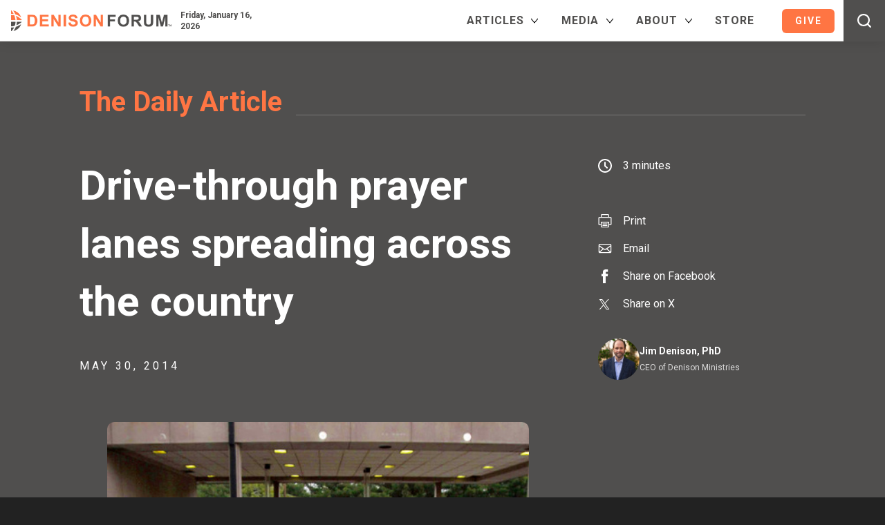

--- FILE ---
content_type: text/html; charset=UTF-8
request_url: https://www.denisonforum.org/daily-article/drive-through-prayer-lanes-spreading-across-the-country/
body_size: 41403
content:
<!doctype html>
<html lang="en-US">

<head>
	<meta charset="UTF-8">
<script type="text/javascript">
/* <![CDATA[ */
var gform;gform||(document.addEventListener("gform_main_scripts_loaded",function(){gform.scriptsLoaded=!0}),document.addEventListener("gform/theme/scripts_loaded",function(){gform.themeScriptsLoaded=!0}),window.addEventListener("DOMContentLoaded",function(){gform.domLoaded=!0}),gform={domLoaded:!1,scriptsLoaded:!1,themeScriptsLoaded:!1,isFormEditor:()=>"function"==typeof InitializeEditor,callIfLoaded:function(o){return!(!gform.domLoaded||!gform.scriptsLoaded||!gform.themeScriptsLoaded&&!gform.isFormEditor()||(gform.isFormEditor()&&console.warn("The use of gform.initializeOnLoaded() is deprecated in the form editor context and will be removed in Gravity Forms 3.1."),o(),0))},initializeOnLoaded:function(o){gform.callIfLoaded(o)||(document.addEventListener("gform_main_scripts_loaded",()=>{gform.scriptsLoaded=!0,gform.callIfLoaded(o)}),document.addEventListener("gform/theme/scripts_loaded",()=>{gform.themeScriptsLoaded=!0,gform.callIfLoaded(o)}),window.addEventListener("DOMContentLoaded",()=>{gform.domLoaded=!0,gform.callIfLoaded(o)}))},hooks:{action:{},filter:{}},addAction:function(o,r,e,t){gform.addHook("action",o,r,e,t)},addFilter:function(o,r,e,t){gform.addHook("filter",o,r,e,t)},doAction:function(o){gform.doHook("action",o,arguments)},applyFilters:function(o){return gform.doHook("filter",o,arguments)},removeAction:function(o,r){gform.removeHook("action",o,r)},removeFilter:function(o,r,e){gform.removeHook("filter",o,r,e)},addHook:function(o,r,e,t,n){null==gform.hooks[o][r]&&(gform.hooks[o][r]=[]);var d=gform.hooks[o][r];null==n&&(n=r+"_"+d.length),gform.hooks[o][r].push({tag:n,callable:e,priority:t=null==t?10:t})},doHook:function(r,o,e){var t;if(e=Array.prototype.slice.call(e,1),null!=gform.hooks[r][o]&&((o=gform.hooks[r][o]).sort(function(o,r){return o.priority-r.priority}),o.forEach(function(o){"function"!=typeof(t=o.callable)&&(t=window[t]),"action"==r?t.apply(null,e):e[0]=t.apply(null,e)})),"filter"==r)return e[0]},removeHook:function(o,r,t,n){var e;null!=gform.hooks[o][r]&&(e=(e=gform.hooks[o][r]).filter(function(o,r,e){return!!(null!=n&&n!=o.tag||null!=t&&t!=o.priority)}),gform.hooks[o][r]=e)}});
/* ]]> */
</script>

	<meta name="viewport" content="width=device-width, initial-scale=1">

	<!-- Meta Pixel Code -->
	<script>
		! function(f, b, e, v, n, t, s) {
			if (f.fbq) return;
			n = f.fbq = function() {
				n.callMethod ?
					n.callMethod.apply(n, arguments) : n.queue.push(arguments)
			};
			if (!f._fbq) f._fbq = n;
			n.push = n;
			n.loaded = !0;
			n.version = '2.0';
			n.queue = [];
			t = b.createElement(e);
			t.async = !0;
			t.src = v;
			s = b.getElementsByTagName(e)[0];
			s.parentNode.insertBefore(t, s)
		}(window, document, 'script',
			'https://connect.facebook.net/en_US/fbevents.js');
		fbq('init', '385766395230034');
		fbq('track', 'PageView');
	</script>
	<noscript><img height="1" width="1" style="display:none" src="https://www.facebook.com/tr?id=385766395230034&ev=PageView&noscript=1" /></noscript>
	<!-- End Meta Pixel Code -->

	<title>Drive-through prayer lanes spreading across the country</title>

	<link rel="profile" href="https://gmpg.org/xfn/11">
	<link rel="shortcut icon" href="https://www.denisonforum.org/favicon.ico" type="image/x-icon" />
	<link rel="apple-touch-icon-precomposed" href="https://www.denisonforum.org/ipad_icon.png" />

	<link rel="stylesheet" href="https://www.denisonforum.org/wp-content/themes/circlescocollective/css/globals.css?1759429059" type="text/css" />
	<link rel="stylesheet" href="https://www.denisonforum.org/wp-content/themes/circlescocollective/css/screen.css?1768507561" type="text/css" />
	<link rel="stylesheet" href="https://www.denisonforum.org/wp-content/themes/circlescocollective/css/woo.css?1751916778" type="text/css" />
	<link rel="stylesheet" href="https://www.denisonforum.org/wp-content/themes/circlescocollective/js/magnific-popup.css" type="text/css" />
	<link rel="preconnect" href="https://fonts.googleapis.com">
	<link rel="preconnect" href="https://fonts.gstatic.com" crossorigin>
	<link href="https://fonts.googleapis.com/css2?family=EB+Garamond:ital,wght@0,400..800;1,400..800&family=Roboto:ital,wght@0,100;0,300;0,400;0,500;0,700;0,900;1,100;1,300;1,400;1,500;1,700;1,900&display=swap" rel="stylesheet">

	<meta name="viewport" content="width=device-width, initial-scale=1.0">
<meta name='robots' content='index, follow, max-image-preview:large, max-snippet:-1, max-video-preview:-1' />
	<style>img:is([sizes="auto" i], [sizes^="auto," i]) { contain-intrinsic-size: 3000px 1500px }</style>
	
	<!-- This site is optimized with the Yoast SEO Premium plugin v26.7 (Yoast SEO v26.7) - https://yoast.com/wordpress/plugins/seo/ -->
	<link rel="canonical" href="https://www.denisonforum.org/daily-article/drive-through-prayer-lanes-spreading-across-the-country/" />
	<meta property="og:locale" content="en_US" />
	<meta property="og:type" content="article" />
	<meta property="og:title" content="Drive-through prayer lanes spreading across the country" />
	<meta property="og:description" content="&quot;People go to Dunkin&#039; Donuts for coffee, not because it&#039;s the best coffee, but because it&#039;s the most convenient.  In a similar way, this is a port of entry for somebody to begin to connect with God in an intentional kind of way.&quot;  So explains the pastor of the latest church to open a drive-through lane for people seeking prayer.Churches from Florida to Kansas and Illinois to California are picking up the trend.  One purchased a nearby bank building, staffed it with volunteers, and opened for people to drive through.  The church uses the bank&#039;s deposit tube for people who want to write down their prayer requests rather than speak to a church member.  The strategy is working.  People have asked volunteers to pray for family members and other problems; one woman asked the church to pray for her daughter, who had moved to Israel and was entering the Israeli army." />
	<meta property="og:url" content="https://www.denisonforum.org/daily-article/drive-through-prayer-lanes-spreading-across-the-country/" />
	<meta property="og:site_name" content="Denison Forum" />
	<meta property="article:publisher" content="https://www.facebook.com/DenisonForum" />
	<meta property="article:author" content="https://www.facebook.com/DenisonForum/" />
	<meta property="article:published_time" content="2014-05-30T10:00:00+00:00" />
	<meta property="article:modified_time" content="2022-05-05T10:48:32+00:00" />
	<meta property="og:image" content="https://www.denisonforum.org/wp-content/uploads/2014/05/drive-thru-prayer-lane-at-hope-united-methodist-methodist-church-volunteers-get-ready-for-opening.jpg" />
	<meta property="og:image:width" content="480" />
	<meta property="og:image:height" content="360" />
	<meta property="og:image:type" content="image/jpeg" />
	<meta name="author" content="Jim Denison, PhD" />
	<meta name="twitter:card" content="summary_large_image" />
	<meta name="twitter:creator" content="@https://www.twitter.com/JimDenison" />
	<meta name="twitter:site" content="@DenisonForum" />
	<meta name="twitter:label1" content="Written by" />
	<meta name="twitter:data1" content="Jim Denison, PhD" />
	<meta name="twitter:label2" content="Est. reading time" />
	<meta name="twitter:data2" content="3 minutes" />
	<script type="application/ld+json" class="yoast-schema-graph">{"@context":"https://schema.org","@graph":[{"@type":"NewsArticle","@id":"https://www.denisonforum.org/daily-article/drive-through-prayer-lanes-spreading-across-the-country/#article","isPartOf":{"@id":"https://www.denisonforum.org/daily-article/drive-through-prayer-lanes-spreading-across-the-country/"},"author":[{"@id":"https://www.denisonforum.org/#/schema/person/c3779b958ad3753edd8eafab802833c5"}],"headline":"Drive-through prayer lanes spreading across the country","datePublished":"2014-05-30T10:00:00+00:00","dateModified":"2022-05-05T10:48:32+00:00","mainEntityOfPage":{"@id":"https://www.denisonforum.org/daily-article/drive-through-prayer-lanes-spreading-across-the-country/"},"wordCount":526,"commentCount":0,"publisher":{"@id":"https://www.denisonforum.org/#organization"},"image":{"@id":"https://www.denisonforum.org/daily-article/drive-through-prayer-lanes-spreading-across-the-country/#primaryimage"},"thumbnailUrl":"https://www.denisonforum.org/wp-content/uploads/2014/05/drive-thru-prayer-lane-at-hope-united-methodist-methodist-church-volunteers-get-ready-for-opening.jpg","keywords":["Israel","prayer"],"articleSection":["The Daily Article"],"inLanguage":"en-US","potentialAction":[{"@type":"CommentAction","name":"Comment","target":["https://www.denisonforum.org/daily-article/drive-through-prayer-lanes-spreading-across-the-country/#respond"]}],"copyrightYear":"2014","copyrightHolder":{"@id":"https://www.denisonforum.org/#organization"}},{"@type":"WebPage","@id":"https://www.denisonforum.org/daily-article/drive-through-prayer-lanes-spreading-across-the-country/","url":"https://www.denisonforum.org/daily-article/drive-through-prayer-lanes-spreading-across-the-country/","name":"Drive-through prayer lanes spreading across the country","isPartOf":{"@id":"https://www.denisonforum.org/#website"},"primaryImageOfPage":{"@id":"https://www.denisonforum.org/daily-article/drive-through-prayer-lanes-spreading-across-the-country/#primaryimage"},"image":{"@id":"https://www.denisonforum.org/daily-article/drive-through-prayer-lanes-spreading-across-the-country/#primaryimage"},"thumbnailUrl":"https://www.denisonforum.org/wp-content/uploads/2014/05/drive-thru-prayer-lane-at-hope-united-methodist-methodist-church-volunteers-get-ready-for-opening.jpg","datePublished":"2014-05-30T10:00:00+00:00","dateModified":"2022-05-05T10:48:32+00:00","breadcrumb":{"@id":"https://www.denisonforum.org/daily-article/drive-through-prayer-lanes-spreading-across-the-country/#breadcrumb"},"inLanguage":"en-US","potentialAction":[{"@type":"ReadAction","target":["https://www.denisonforum.org/daily-article/drive-through-prayer-lanes-spreading-across-the-country/"]}]},{"@type":"ImageObject","inLanguage":"en-US","@id":"https://www.denisonforum.org/daily-article/drive-through-prayer-lanes-spreading-across-the-country/#primaryimage","url":"https://www.denisonforum.org/wp-content/uploads/2014/05/drive-thru-prayer-lane-at-hope-united-methodist-methodist-church-volunteers-get-ready-for-opening.jpg","contentUrl":"https://www.denisonforum.org/wp-content/uploads/2014/05/drive-thru-prayer-lane-at-hope-united-methodist-methodist-church-volunteers-get-ready-for-opening.jpg","width":480,"height":360,"caption":"Open for prayer business: Moriam Okereke (left) and Marilyn Bills get ready for drive-through hours prior to opening the drive thru lane at Hope United Methodist Church in Voorhees, New Jersey on May 22, 2014 (Credit: Philadelphia Inquirer/Elizabeth Robertson)"},{"@type":"BreadcrumbList","@id":"https://www.denisonforum.org/daily-article/drive-through-prayer-lanes-spreading-across-the-country/#breadcrumb","itemListElement":[{"@type":"ListItem","position":1,"name":"Home","item":"https://www.denisonforum.org/"},{"@type":"ListItem","position":2,"name":"Drive-through prayer lanes spreading across the country"}]},{"@type":"WebSite","@id":"https://www.denisonforum.org/#website","url":"https://www.denisonforum.org/","name":"Denison Forum","description":"News Discerned Differently","publisher":{"@id":"https://www.denisonforum.org/#organization"},"potentialAction":[{"@type":"SearchAction","target":{"@type":"EntryPoint","urlTemplate":"https://www.denisonforum.org/?s={search_term_string}"},"query-input":{"@type":"PropertyValueSpecification","valueRequired":true,"valueName":"search_term_string"}}],"inLanguage":"en-US"},{"@type":"Organization","@id":"https://www.denisonforum.org/#organization","name":"Denison Forum","url":"https://www.denisonforum.org/","logo":{"@type":"ImageObject","inLanguage":"en-US","@id":"https://www.denisonforum.org/#/schema/logo/image/","url":"https://www.denisonforum.org/wp-content/uploads/2022/02/fb-dm.png","contentUrl":"https://www.denisonforum.org/wp-content/uploads/2022/02/fb-dm.png","width":1200,"height":630,"caption":"Denison Forum"},"image":{"@id":"https://www.denisonforum.org/#/schema/logo/image/"},"sameAs":["https://www.facebook.com/DenisonForum","https://x.com/DenisonForum","https://www.instagram.com/denisonforum","https://www.youtube.com/denisonforum"]},{"@type":"Person","@id":"https://www.denisonforum.org/#/schema/person/c3779b958ad3753edd8eafab802833c5","name":"Jim Denison, PhD","description":"Jim Denison, PhD, is a cultural theologian and the founder and CEO of Denison Ministries, which is transforming 6.8 million lives through meaningful digital content. Read more.","sameAs":["https://www.facebook.com/DenisonForum/","https://www.instagram.com/denisonforum","https://x.com/https://www.twitter.com/JimDenison"],"url":"https://www.denisonforum.org/author/jim-denison-phd/"}]}</script>
	<!-- / Yoast SEO Premium plugin. -->


<link rel='dns-prefetch' href='//downloads.mightycause.com' />
<link rel='dns-prefetch' href='//www.google.com' />
<link rel='dns-prefetch' href='//a.omappapi.com' />
		<!-- This site uses the Google Analytics by MonsterInsights plugin v9.11.1 - Using Analytics tracking - https://www.monsterinsights.com/ -->
							<script src="//www.googletagmanager.com/gtag/js?id=G-Y348F3DXWZ"  data-cfasync="false" data-wpfc-render="false" type="text/javascript" async></script>
			<script data-cfasync="false" data-wpfc-render="false" type="text/javascript">
				var mi_version = '9.11.1';
				var mi_track_user = true;
				var mi_no_track_reason = '';
								var MonsterInsightsDefaultLocations = {"page_location":"https:\/\/www.denisonforum.org\/daily-article\/drive-through-prayer-lanes-spreading-across-the-country\/"};
								MonsterInsightsDefaultLocations.page_location = window.location.href;
								if ( typeof MonsterInsightsPrivacyGuardFilter === 'function' ) {
					var MonsterInsightsLocations = (typeof MonsterInsightsExcludeQuery === 'object') ? MonsterInsightsPrivacyGuardFilter( MonsterInsightsExcludeQuery ) : MonsterInsightsPrivacyGuardFilter( MonsterInsightsDefaultLocations );
				} else {
					var MonsterInsightsLocations = (typeof MonsterInsightsExcludeQuery === 'object') ? MonsterInsightsExcludeQuery : MonsterInsightsDefaultLocations;
				}

								var disableStrs = [
										'ga-disable-G-Y348F3DXWZ',
									];

				/* Function to detect opted out users */
				function __gtagTrackerIsOptedOut() {
					for (var index = 0; index < disableStrs.length; index++) {
						if (document.cookie.indexOf(disableStrs[index] + '=true') > -1) {
							return true;
						}
					}

					return false;
				}

				/* Disable tracking if the opt-out cookie exists. */
				if (__gtagTrackerIsOptedOut()) {
					for (var index = 0; index < disableStrs.length; index++) {
						window[disableStrs[index]] = true;
					}
				}

				/* Opt-out function */
				function __gtagTrackerOptout() {
					for (var index = 0; index < disableStrs.length; index++) {
						document.cookie = disableStrs[index] + '=true; expires=Thu, 31 Dec 2099 23:59:59 UTC; path=/';
						window[disableStrs[index]] = true;
					}
				}

				if ('undefined' === typeof gaOptout) {
					function gaOptout() {
						__gtagTrackerOptout();
					}
				}
								window.dataLayer = window.dataLayer || [];

				window.MonsterInsightsDualTracker = {
					helpers: {},
					trackers: {},
				};
				if (mi_track_user) {
					function __gtagDataLayer() {
						dataLayer.push(arguments);
					}

					function __gtagTracker(type, name, parameters) {
						if (!parameters) {
							parameters = {};
						}

						if (parameters.send_to) {
							__gtagDataLayer.apply(null, arguments);
							return;
						}

						if (type === 'event') {
														parameters.send_to = monsterinsights_frontend.v4_id;
							var hookName = name;
							if (typeof parameters['event_category'] !== 'undefined') {
								hookName = parameters['event_category'] + ':' + name;
							}

							if (typeof MonsterInsightsDualTracker.trackers[hookName] !== 'undefined') {
								MonsterInsightsDualTracker.trackers[hookName](parameters);
							} else {
								__gtagDataLayer('event', name, parameters);
							}
							
						} else {
							__gtagDataLayer.apply(null, arguments);
						}
					}

					__gtagTracker('js', new Date());
					__gtagTracker('set', {
						'developer_id.dZGIzZG': true,
											});
					if ( MonsterInsightsLocations.page_location ) {
						__gtagTracker('set', MonsterInsightsLocations);
					}
										__gtagTracker('config', 'G-Y348F3DXWZ', {"forceSSL":"true","link_attribution":"true","author":"Jim Denison, PhD","category":"daily-article","post_type":"post","focus_keyword":"focus_keyword_not_set","publish_day_of_week":"Friday"} );
										window.gtag = __gtagTracker;										(function () {
						/* https://developers.google.com/analytics/devguides/collection/analyticsjs/ */
						/* ga and __gaTracker compatibility shim. */
						var noopfn = function () {
							return null;
						};
						var newtracker = function () {
							return new Tracker();
						};
						var Tracker = function () {
							return null;
						};
						var p = Tracker.prototype;
						p.get = noopfn;
						p.set = noopfn;
						p.send = function () {
							var args = Array.prototype.slice.call(arguments);
							args.unshift('send');
							__gaTracker.apply(null, args);
						};
						var __gaTracker = function () {
							var len = arguments.length;
							if (len === 0) {
								return;
							}
							var f = arguments[len - 1];
							if (typeof f !== 'object' || f === null || typeof f.hitCallback !== 'function') {
								if ('send' === arguments[0]) {
									var hitConverted, hitObject = false, action;
									if ('event' === arguments[1]) {
										if ('undefined' !== typeof arguments[3]) {
											hitObject = {
												'eventAction': arguments[3],
												'eventCategory': arguments[2],
												'eventLabel': arguments[4],
												'value': arguments[5] ? arguments[5] : 1,
											}
										}
									}
									if ('pageview' === arguments[1]) {
										if ('undefined' !== typeof arguments[2]) {
											hitObject = {
												'eventAction': 'page_view',
												'page_path': arguments[2],
											}
										}
									}
									if (typeof arguments[2] === 'object') {
										hitObject = arguments[2];
									}
									if (typeof arguments[5] === 'object') {
										Object.assign(hitObject, arguments[5]);
									}
									if ('undefined' !== typeof arguments[1].hitType) {
										hitObject = arguments[1];
										if ('pageview' === hitObject.hitType) {
											hitObject.eventAction = 'page_view';
										}
									}
									if (hitObject) {
										action = 'timing' === arguments[1].hitType ? 'timing_complete' : hitObject.eventAction;
										hitConverted = mapArgs(hitObject);
										__gtagTracker('event', action, hitConverted);
									}
								}
								return;
							}

							function mapArgs(args) {
								var arg, hit = {};
								var gaMap = {
									'eventCategory': 'event_category',
									'eventAction': 'event_action',
									'eventLabel': 'event_label',
									'eventValue': 'event_value',
									'nonInteraction': 'non_interaction',
									'timingCategory': 'event_category',
									'timingVar': 'name',
									'timingValue': 'value',
									'timingLabel': 'event_label',
									'page': 'page_path',
									'location': 'page_location',
									'title': 'page_title',
									'referrer' : 'page_referrer',
								};
								for (arg in args) {
																		if (!(!args.hasOwnProperty(arg) || !gaMap.hasOwnProperty(arg))) {
										hit[gaMap[arg]] = args[arg];
									} else {
										hit[arg] = args[arg];
									}
								}
								return hit;
							}

							try {
								f.hitCallback();
							} catch (ex) {
							}
						};
						__gaTracker.create = newtracker;
						__gaTracker.getByName = newtracker;
						__gaTracker.getAll = function () {
							return [];
						};
						__gaTracker.remove = noopfn;
						__gaTracker.loaded = true;
						window['__gaTracker'] = __gaTracker;
					})();
									} else {
										console.log("");
					(function () {
						function __gtagTracker() {
							return null;
						}

						window['__gtagTracker'] = __gtagTracker;
						window['gtag'] = __gtagTracker;
					})();
									}
			</script>
										<script data-cfasync="false" data-wpfc-render="false" type="text/javascript">
										/* Meta Pixel Code */
		!function(f,b,e,v,n,t,s)
		{if(f.fbq)return;n=f.fbq=function(){n.callMethod?
			n.callMethod.apply(n,arguments):n.queue.push(arguments)};
			if(!f._fbq)f._fbq=n;n.push=n;n.loaded=!0;n.version='2.0';
			n.queue=[];t=b.createElement(e);t.async=!0;
			t.src=v;s=b.getElementsByTagName(e)[0];
			s.parentNode.insertBefore(t,s)}(window, document,'script',
			'https://connect.facebook.net/en_US/fbevents.js');
		fbq('init', '385766395230034');
		fbq('track', 'PageView');
		/* End Meta Pixel Code */
									</script>
											<!-- / Google Analytics by MonsterInsights -->
				<script data-cfasync="false" data-wpfc-render="false" type="text/javascript">
			window.MonsterInsightsDualTracker.helpers.mapProductItem = function (uaItem) {
				var prefixIndex, prefixKey, mapIndex;
				
				var toBePrefixed = ['id', 'name', 'list_name', 'brand', 'category', 'variant'];

				var item = {};

				var fieldMap = {
					'price': 'price',
					'list_position': 'index',
					'quantity': 'quantity',
					'position': 'index',
				};

				for (mapIndex in fieldMap) {
					if (uaItem.hasOwnProperty(mapIndex)) {
						item[fieldMap[mapIndex]] = uaItem[mapIndex];
					}
				}

				for (prefixIndex = 0; prefixIndex < toBePrefixed.length; prefixIndex++) {
					prefixKey = toBePrefixed[prefixIndex];
					if (typeof uaItem[prefixKey] !== 'undefined') {
						item['item_' + prefixKey] = uaItem[prefixKey];
					}
				}

				return item;
			};

			MonsterInsightsDualTracker.trackers['view_item_list'] = function (parameters) {
				var items = parameters.items;
				var listName, itemIndex, item, itemListName;
				var lists = {
					'_': {items: [], 'send_to': monsterinsights_frontend.v4_id},
				};

				for (itemIndex = 0; itemIndex < items.length; itemIndex++) {
					item = MonsterInsightsDualTracker.helpers.mapProductItem(items[itemIndex]);

					if (typeof item['item_list_name'] === 'undefined') {
						lists['_'].items.push(item);
					} else {
						itemListName = item['item_list_name'];
						if (typeof lists[itemListName] === 'undefined') {
							lists[itemListName] = {
								'items': [],
								'item_list_name': itemListName,
								'send_to': monsterinsights_frontend.v4_id,
							};
						}

						lists[itemListName].items.push(item);
					}
				}

				for (listName in lists) {
					__gtagDataLayer('event', 'view_item_list', lists[listName]);
				}
			};

			MonsterInsightsDualTracker.trackers['select_content'] = function (parameters) {
				const items = parameters.items.map(MonsterInsightsDualTracker.helpers.mapProductItem);
				__gtagDataLayer('event', 'select_item', {items: items, send_to: parameters.send_to});
			};

			MonsterInsightsDualTracker.trackers['view_item'] = function (parameters) {
				const items = parameters.items.map(MonsterInsightsDualTracker.helpers.mapProductItem);
				__gtagDataLayer('event', 'view_item', {items: items, send_to: parameters.send_to});
			};
		</script>
			<script data-cfasync="false" data-wpfc-render="false" type="text/javascript">
		if (window.hasOwnProperty('MonsterInsightsDualTracker')){
			window.MonsterInsightsDualTracker.trackers['form:impression'] = function (parameters) {
				__gtagDataLayer('event', 'form_impression', {
					form_id: parameters.event_label,
					content_type: 'form',
					non_interaction: true,
					send_to: parameters.send_to,
				});
			};

			window.MonsterInsightsDualTracker.trackers['form:conversion'] = function (parameters) {
				__gtagDataLayer('event', 'generate_lead', {
					form_id: parameters.event_label,
					send_to: parameters.send_to,
				});
			};
		}
	</script>
	<script type="text/javascript">
/* <![CDATA[ */
window._wpemojiSettings = {"baseUrl":"https:\/\/s.w.org\/images\/core\/emoji\/16.0.1\/72x72\/","ext":".png","svgUrl":"https:\/\/s.w.org\/images\/core\/emoji\/16.0.1\/svg\/","svgExt":".svg","source":{"concatemoji":"https:\/\/www.denisonforum.org\/wp-includes\/js\/wp-emoji-release.min.js?ver=6.8.3"}};
/*! This file is auto-generated */
!function(s,n){var o,i,e;function c(e){try{var t={supportTests:e,timestamp:(new Date).valueOf()};sessionStorage.setItem(o,JSON.stringify(t))}catch(e){}}function p(e,t,n){e.clearRect(0,0,e.canvas.width,e.canvas.height),e.fillText(t,0,0);var t=new Uint32Array(e.getImageData(0,0,e.canvas.width,e.canvas.height).data),a=(e.clearRect(0,0,e.canvas.width,e.canvas.height),e.fillText(n,0,0),new Uint32Array(e.getImageData(0,0,e.canvas.width,e.canvas.height).data));return t.every(function(e,t){return e===a[t]})}function u(e,t){e.clearRect(0,0,e.canvas.width,e.canvas.height),e.fillText(t,0,0);for(var n=e.getImageData(16,16,1,1),a=0;a<n.data.length;a++)if(0!==n.data[a])return!1;return!0}function f(e,t,n,a){switch(t){case"flag":return n(e,"\ud83c\udff3\ufe0f\u200d\u26a7\ufe0f","\ud83c\udff3\ufe0f\u200b\u26a7\ufe0f")?!1:!n(e,"\ud83c\udde8\ud83c\uddf6","\ud83c\udde8\u200b\ud83c\uddf6")&&!n(e,"\ud83c\udff4\udb40\udc67\udb40\udc62\udb40\udc65\udb40\udc6e\udb40\udc67\udb40\udc7f","\ud83c\udff4\u200b\udb40\udc67\u200b\udb40\udc62\u200b\udb40\udc65\u200b\udb40\udc6e\u200b\udb40\udc67\u200b\udb40\udc7f");case"emoji":return!a(e,"\ud83e\udedf")}return!1}function g(e,t,n,a){var r="undefined"!=typeof WorkerGlobalScope&&self instanceof WorkerGlobalScope?new OffscreenCanvas(300,150):s.createElement("canvas"),o=r.getContext("2d",{willReadFrequently:!0}),i=(o.textBaseline="top",o.font="600 32px Arial",{});return e.forEach(function(e){i[e]=t(o,e,n,a)}),i}function t(e){var t=s.createElement("script");t.src=e,t.defer=!0,s.head.appendChild(t)}"undefined"!=typeof Promise&&(o="wpEmojiSettingsSupports",i=["flag","emoji"],n.supports={everything:!0,everythingExceptFlag:!0},e=new Promise(function(e){s.addEventListener("DOMContentLoaded",e,{once:!0})}),new Promise(function(t){var n=function(){try{var e=JSON.parse(sessionStorage.getItem(o));if("object"==typeof e&&"number"==typeof e.timestamp&&(new Date).valueOf()<e.timestamp+604800&&"object"==typeof e.supportTests)return e.supportTests}catch(e){}return null}();if(!n){if("undefined"!=typeof Worker&&"undefined"!=typeof OffscreenCanvas&&"undefined"!=typeof URL&&URL.createObjectURL&&"undefined"!=typeof Blob)try{var e="postMessage("+g.toString()+"("+[JSON.stringify(i),f.toString(),p.toString(),u.toString()].join(",")+"));",a=new Blob([e],{type:"text/javascript"}),r=new Worker(URL.createObjectURL(a),{name:"wpTestEmojiSupports"});return void(r.onmessage=function(e){c(n=e.data),r.terminate(),t(n)})}catch(e){}c(n=g(i,f,p,u))}t(n)}).then(function(e){for(var t in e)n.supports[t]=e[t],n.supports.everything=n.supports.everything&&n.supports[t],"flag"!==t&&(n.supports.everythingExceptFlag=n.supports.everythingExceptFlag&&n.supports[t]);n.supports.everythingExceptFlag=n.supports.everythingExceptFlag&&!n.supports.flag,n.DOMReady=!1,n.readyCallback=function(){n.DOMReady=!0}}).then(function(){return e}).then(function(){var e;n.supports.everything||(n.readyCallback(),(e=n.source||{}).concatemoji?t(e.concatemoji):e.wpemoji&&e.twemoji&&(t(e.twemoji),t(e.wpemoji)))}))}((window,document),window._wpemojiSettings);
/* ]]> */
</script>
<style type="text/css">
.archive #nav-above,
					.archive #nav-below,
					.search #nav-above,
					.search #nav-below,
					.blog #nav-below, 
					.blog #nav-above, 
					.navigation.paging-navigation, 
					.navigation.pagination,
					.pagination.paging-pagination, 
					.pagination.pagination, 
					.pagination.loop-pagination, 
					.bicubic-nav-link, 
					#page-nav, 
					.camp-paging, 
					#reposter_nav-pages, 
					.unity-post-pagination, 
					.wordpost_content .nav_post_link { 
						display: none !important; 
					}
					.single-gallery .pagination.gllrpr_pagination {
						display: block !important; 
					}</style>
		
	<link rel='stylesheet' id='vmwpmdp-wpvoicemessage_gravityforms-css' href='https://www.denisonforum.org/wp-content/plugins/voice-widgets-pro/includes/modules/gravityforms/assets/css/gravityforms.css?ver=6.8.3' type='text/css' media='all' />
<style id='vmwpmdp-wpvoicemessage_gravityforms-inline-css' type='text/css'>


		    #vmwpmdp-wpvoicemessage_gravityforms-de4898a054eddb88145cb67339921bd4-1 .vmwpmdp-wpvoicemessage_gravityforms-start-btn:not(.vmwpmdp-wpvoicemessage_gravityforms-custom),

		    #vmwpmdp-wpvoicemessage_gravityforms-de4898a054eddb88145cb67339921bd4-1 .vmwpmdp-speak-now-btns a,

		    #vmwpmdp-wpvoicemessage_gravityforms-de4898a054eddb88145cb67339921bd4-1 .vmwpmdp-wpvoicemessage_gravityforms-thanks-box a,

		    #vmwpmdp-wpvoicemessage_gravityforms-de4898a054eddb88145cb67339921bd4-1 .vmwpmdp-send-btns a {

		        margin: 10px;

		        padding: calc(20px / 2) 20px;

                border-radius: 50px;

                color: #fff;

                background: #0274e6; 

		    }

		    

		    #vmwpmdp-wpvoicemessage_gravityforms-de4898a054eddb88145cb67339921bd4-1 .vmwpmdp-wpvoicemessage_gravityforms-start-btn:not(.vmwpmdp-wpvoicemessage_gravityforms-custom):hover,

		    #vmwpmdp-wpvoicemessage_gravityforms-de4898a054eddb88145cb67339921bd4-1 .vmwpmdp-wpvoicemessage_gravityforms-start-btn:not(.vmwpmdp-wpvoicemessage_gravityforms-custom):hover svg,

		    #vmwpmdp-wpvoicemessage_gravityforms-de4898a054eddb88145cb67339921bd4-1 .vmwpmdp-speak-now-btns a:hover,

		    #vmwpmdp-wpvoicemessage_gravityforms-de4898a054eddb88145cb67339921bd4-1 .vmwpmdp-wpvoicemessage_gravityforms-thanks-box a:hover,

		    #vmwpmdp-wpvoicemessage_gravityforms-de4898a054eddb88145cb67339921bd4-1 .vmwpmdp-send-btns a:hover {

                fill: #0274e6;

                color: #0274e6;

                background: #fff; 

		    }

		    

		    #vmwpmdp-wpvoicemessage_gravityforms-de4898a054eddb88145cb67339921bd4-1 .vmwpmdp-wpvoicemessage_gravityforms-start-btn.vmwpmdp-wpvoicemessage_gravityforms-custom { cursor: pointer; }

		    

		    #vmwpmdp-wpvoicemessage_gravityforms-de4898a054eddb88145cb67339921bd4-1 .vmwpmdp-wpvoicemessage_gravityforms-start-btn-icon svg {

		        width: 18px;

                height: 18px;

                fill: #fff;

		    }

		    

		    #vmwpmdp-wpvoicemessage_gravityforms-de4898a054eddb88145cb67339921bd4-1 .vmwpmdp-wpvoicemessage_gravityforms-start-btn .vmwpmdp-wpvoicemessage_gravityforms-start-btn-caption {

		        font-size: 18px;

		        line-height: 1.3;

		    }



		
</style>
<link rel='stylesheet' id='genesis-blocks-style-css-css' href='https://www.denisonforum.org/wp-content/plugins/genesis-page-builder/vendor/genesis/blocks/dist/style-blocks.build.css?ver=1764993146' type='text/css' media='all' />
<link rel='stylesheet' id='shared-counts-css' href='https://www.denisonforum.org/wp-content/plugins/shared-counts/assets/css/shared-counts.min.css?ver=1.5.0' type='text/css' media='all' />
<style id='wp-emoji-styles-inline-css' type='text/css'>

	img.wp-smiley, img.emoji {
		display: inline !important;
		border: none !important;
		box-shadow: none !important;
		height: 1em !important;
		width: 1em !important;
		margin: 0 0.07em !important;
		vertical-align: -0.1em !important;
		background: none !important;
		padding: 0 !important;
	}
</style>
<link rel='stylesheet' id='wp-block-library-css' href='https://www.denisonforum.org/wp-includes/css/dist/block-library/style.min.css?ver=6.8.3' type='text/css' media='all' />
<style id='classic-theme-styles-inline-css' type='text/css'>
/*! This file is auto-generated */
.wp-block-button__link{color:#fff;background-color:#32373c;border-radius:9999px;box-shadow:none;text-decoration:none;padding:calc(.667em + 2px) calc(1.333em + 2px);font-size:1.125em}.wp-block-file__button{background:#32373c;color:#fff;text-decoration:none}
</style>
<link rel='stylesheet' id='activecampaign-form-block-css' href='https://www.denisonforum.org/wp-content/plugins/activecampaign-subscription-forms/activecampaign-form-block/build/style-index.css?ver=1763178222' type='text/css' media='all' />
<style id='co-authors-plus-coauthors-style-inline-css' type='text/css'>
.wp-block-co-authors-plus-coauthors.is-layout-flow [class*=wp-block-co-authors-plus]{display:inline}

</style>
<style id='co-authors-plus-avatar-style-inline-css' type='text/css'>
.wp-block-co-authors-plus-avatar :where(img){height:auto;max-width:100%;vertical-align:bottom}.wp-block-co-authors-plus-coauthors.is-layout-flow .wp-block-co-authors-plus-avatar :where(img){vertical-align:middle}.wp-block-co-authors-plus-avatar:is(.alignleft,.alignright){display:table}.wp-block-co-authors-plus-avatar.aligncenter{display:table;margin-inline:auto}

</style>
<style id='co-authors-plus-image-style-inline-css' type='text/css'>
.wp-block-co-authors-plus-image{margin-bottom:0}.wp-block-co-authors-plus-image :where(img){height:auto;max-width:100%;vertical-align:bottom}.wp-block-co-authors-plus-coauthors.is-layout-flow .wp-block-co-authors-plus-image :where(img){vertical-align:middle}.wp-block-co-authors-plus-image:is(.alignfull,.alignwide) :where(img){width:100%}.wp-block-co-authors-plus-image:is(.alignleft,.alignright){display:table}.wp-block-co-authors-plus-image.aligncenter{display:table;margin-inline:auto}

</style>
<link rel='stylesheet' id='dm-custom-block-styles-css' href='https://www.denisonforum.org/wp-content/plugins/dm-custom-block-styles/dm-custom-block-styles.css?ver=6.8.3' type='text/css' media='all' />
<style id='global-styles-inline-css' type='text/css'>
:root{--wp--preset--aspect-ratio--square: 1;--wp--preset--aspect-ratio--4-3: 4/3;--wp--preset--aspect-ratio--3-4: 3/4;--wp--preset--aspect-ratio--3-2: 3/2;--wp--preset--aspect-ratio--2-3: 2/3;--wp--preset--aspect-ratio--16-9: 16/9;--wp--preset--aspect-ratio--9-16: 9/16;--wp--preset--color--black: #000000;--wp--preset--color--cyan-bluish-gray: #abb8c3;--wp--preset--color--white: #ffffff;--wp--preset--color--pale-pink: #f78da7;--wp--preset--color--vivid-red: #cf2e2e;--wp--preset--color--luminous-vivid-orange: #ff6900;--wp--preset--color--luminous-vivid-amber: #fcb900;--wp--preset--color--light-green-cyan: #7bdcb5;--wp--preset--color--vivid-green-cyan: #00d084;--wp--preset--color--pale-cyan-blue: #8ed1fc;--wp--preset--color--vivid-cyan-blue: #0693e3;--wp--preset--color--vivid-purple: #9b51e0;--wp--preset--gradient--vivid-cyan-blue-to-vivid-purple: linear-gradient(135deg,rgba(6,147,227,1) 0%,rgb(155,81,224) 100%);--wp--preset--gradient--light-green-cyan-to-vivid-green-cyan: linear-gradient(135deg,rgb(122,220,180) 0%,rgb(0,208,130) 100%);--wp--preset--gradient--luminous-vivid-amber-to-luminous-vivid-orange: linear-gradient(135deg,rgba(252,185,0,1) 0%,rgba(255,105,0,1) 100%);--wp--preset--gradient--luminous-vivid-orange-to-vivid-red: linear-gradient(135deg,rgba(255,105,0,1) 0%,rgb(207,46,46) 100%);--wp--preset--gradient--very-light-gray-to-cyan-bluish-gray: linear-gradient(135deg,rgb(238,238,238) 0%,rgb(169,184,195) 100%);--wp--preset--gradient--cool-to-warm-spectrum: linear-gradient(135deg,rgb(74,234,220) 0%,rgb(151,120,209) 20%,rgb(207,42,186) 40%,rgb(238,44,130) 60%,rgb(251,105,98) 80%,rgb(254,248,76) 100%);--wp--preset--gradient--blush-light-purple: linear-gradient(135deg,rgb(255,206,236) 0%,rgb(152,150,240) 100%);--wp--preset--gradient--blush-bordeaux: linear-gradient(135deg,rgb(254,205,165) 0%,rgb(254,45,45) 50%,rgb(107,0,62) 100%);--wp--preset--gradient--luminous-dusk: linear-gradient(135deg,rgb(255,203,112) 0%,rgb(199,81,192) 50%,rgb(65,88,208) 100%);--wp--preset--gradient--pale-ocean: linear-gradient(135deg,rgb(255,245,203) 0%,rgb(182,227,212) 50%,rgb(51,167,181) 100%);--wp--preset--gradient--electric-grass: linear-gradient(135deg,rgb(202,248,128) 0%,rgb(113,206,126) 100%);--wp--preset--gradient--midnight: linear-gradient(135deg,rgb(2,3,129) 0%,rgb(40,116,252) 100%);--wp--preset--font-size--small: 13px;--wp--preset--font-size--medium: 20px;--wp--preset--font-size--large: 36px;--wp--preset--font-size--x-large: 42px;--wp--preset--spacing--20: 0.44rem;--wp--preset--spacing--30: 0.67rem;--wp--preset--spacing--40: 1rem;--wp--preset--spacing--50: 1.5rem;--wp--preset--spacing--60: 2.25rem;--wp--preset--spacing--70: 3.38rem;--wp--preset--spacing--80: 5.06rem;--wp--preset--shadow--natural: 6px 6px 9px rgba(0, 0, 0, 0.2);--wp--preset--shadow--deep: 12px 12px 50px rgba(0, 0, 0, 0.4);--wp--preset--shadow--sharp: 6px 6px 0px rgba(0, 0, 0, 0.2);--wp--preset--shadow--outlined: 6px 6px 0px -3px rgba(255, 255, 255, 1), 6px 6px rgba(0, 0, 0, 1);--wp--preset--shadow--crisp: 6px 6px 0px rgba(0, 0, 0, 1);}:where(.is-layout-flex){gap: 0.5em;}:where(.is-layout-grid){gap: 0.5em;}body .is-layout-flex{display: flex;}.is-layout-flex{flex-wrap: wrap;align-items: center;}.is-layout-flex > :is(*, div){margin: 0;}body .is-layout-grid{display: grid;}.is-layout-grid > :is(*, div){margin: 0;}:where(.wp-block-columns.is-layout-flex){gap: 2em;}:where(.wp-block-columns.is-layout-grid){gap: 2em;}:where(.wp-block-post-template.is-layout-flex){gap: 1.25em;}:where(.wp-block-post-template.is-layout-grid){gap: 1.25em;}.has-black-color{color: var(--wp--preset--color--black) !important;}.has-cyan-bluish-gray-color{color: var(--wp--preset--color--cyan-bluish-gray) !important;}.has-white-color{color: var(--wp--preset--color--white) !important;}.has-pale-pink-color{color: var(--wp--preset--color--pale-pink) !important;}.has-vivid-red-color{color: var(--wp--preset--color--vivid-red) !important;}.has-luminous-vivid-orange-color{color: var(--wp--preset--color--luminous-vivid-orange) !important;}.has-luminous-vivid-amber-color{color: var(--wp--preset--color--luminous-vivid-amber) !important;}.has-light-green-cyan-color{color: var(--wp--preset--color--light-green-cyan) !important;}.has-vivid-green-cyan-color{color: var(--wp--preset--color--vivid-green-cyan) !important;}.has-pale-cyan-blue-color{color: var(--wp--preset--color--pale-cyan-blue) !important;}.has-vivid-cyan-blue-color{color: var(--wp--preset--color--vivid-cyan-blue) !important;}.has-vivid-purple-color{color: var(--wp--preset--color--vivid-purple) !important;}.has-black-background-color{background-color: var(--wp--preset--color--black) !important;}.has-cyan-bluish-gray-background-color{background-color: var(--wp--preset--color--cyan-bluish-gray) !important;}.has-white-background-color{background-color: var(--wp--preset--color--white) !important;}.has-pale-pink-background-color{background-color: var(--wp--preset--color--pale-pink) !important;}.has-vivid-red-background-color{background-color: var(--wp--preset--color--vivid-red) !important;}.has-luminous-vivid-orange-background-color{background-color: var(--wp--preset--color--luminous-vivid-orange) !important;}.has-luminous-vivid-amber-background-color{background-color: var(--wp--preset--color--luminous-vivid-amber) !important;}.has-light-green-cyan-background-color{background-color: var(--wp--preset--color--light-green-cyan) !important;}.has-vivid-green-cyan-background-color{background-color: var(--wp--preset--color--vivid-green-cyan) !important;}.has-pale-cyan-blue-background-color{background-color: var(--wp--preset--color--pale-cyan-blue) !important;}.has-vivid-cyan-blue-background-color{background-color: var(--wp--preset--color--vivid-cyan-blue) !important;}.has-vivid-purple-background-color{background-color: var(--wp--preset--color--vivid-purple) !important;}.has-black-border-color{border-color: var(--wp--preset--color--black) !important;}.has-cyan-bluish-gray-border-color{border-color: var(--wp--preset--color--cyan-bluish-gray) !important;}.has-white-border-color{border-color: var(--wp--preset--color--white) !important;}.has-pale-pink-border-color{border-color: var(--wp--preset--color--pale-pink) !important;}.has-vivid-red-border-color{border-color: var(--wp--preset--color--vivid-red) !important;}.has-luminous-vivid-orange-border-color{border-color: var(--wp--preset--color--luminous-vivid-orange) !important;}.has-luminous-vivid-amber-border-color{border-color: var(--wp--preset--color--luminous-vivid-amber) !important;}.has-light-green-cyan-border-color{border-color: var(--wp--preset--color--light-green-cyan) !important;}.has-vivid-green-cyan-border-color{border-color: var(--wp--preset--color--vivid-green-cyan) !important;}.has-pale-cyan-blue-border-color{border-color: var(--wp--preset--color--pale-cyan-blue) !important;}.has-vivid-cyan-blue-border-color{border-color: var(--wp--preset--color--vivid-cyan-blue) !important;}.has-vivid-purple-border-color{border-color: var(--wp--preset--color--vivid-purple) !important;}.has-vivid-cyan-blue-to-vivid-purple-gradient-background{background: var(--wp--preset--gradient--vivid-cyan-blue-to-vivid-purple) !important;}.has-light-green-cyan-to-vivid-green-cyan-gradient-background{background: var(--wp--preset--gradient--light-green-cyan-to-vivid-green-cyan) !important;}.has-luminous-vivid-amber-to-luminous-vivid-orange-gradient-background{background: var(--wp--preset--gradient--luminous-vivid-amber-to-luminous-vivid-orange) !important;}.has-luminous-vivid-orange-to-vivid-red-gradient-background{background: var(--wp--preset--gradient--luminous-vivid-orange-to-vivid-red) !important;}.has-very-light-gray-to-cyan-bluish-gray-gradient-background{background: var(--wp--preset--gradient--very-light-gray-to-cyan-bluish-gray) !important;}.has-cool-to-warm-spectrum-gradient-background{background: var(--wp--preset--gradient--cool-to-warm-spectrum) !important;}.has-blush-light-purple-gradient-background{background: var(--wp--preset--gradient--blush-light-purple) !important;}.has-blush-bordeaux-gradient-background{background: var(--wp--preset--gradient--blush-bordeaux) !important;}.has-luminous-dusk-gradient-background{background: var(--wp--preset--gradient--luminous-dusk) !important;}.has-pale-ocean-gradient-background{background: var(--wp--preset--gradient--pale-ocean) !important;}.has-electric-grass-gradient-background{background: var(--wp--preset--gradient--electric-grass) !important;}.has-midnight-gradient-background{background: var(--wp--preset--gradient--midnight) !important;}.has-small-font-size{font-size: var(--wp--preset--font-size--small) !important;}.has-medium-font-size{font-size: var(--wp--preset--font-size--medium) !important;}.has-large-font-size{font-size: var(--wp--preset--font-size--large) !important;}.has-x-large-font-size{font-size: var(--wp--preset--font-size--x-large) !important;}
:where(.wp-block-post-template.is-layout-flex){gap: 1.25em;}:where(.wp-block-post-template.is-layout-grid){gap: 1.25em;}
:where(.wp-block-columns.is-layout-flex){gap: 2em;}:where(.wp-block-columns.is-layout-grid){gap: 2em;}
:root :where(.wp-block-pullquote){font-size: 1.5em;line-height: 1.6;}
</style>
<link rel='stylesheet' id='df-podcast-alternatives-css' href='https://www.denisonforum.org/wp-content/plugins/df-customizations/modules/podcast/assets/podcast-alternatives.css?ver=1.0.0' type='text/css' media='all' />
<link rel='stylesheet' id='genesis-page-builder-frontend-styles-css' href='https://www.denisonforum.org/wp-content/plugins/genesis-page-builder/build/style-blocks.css?ver=1764993146' type='text/css' media='all' />
<link rel='stylesheet' id='raise-donors-css' href='https://www.denisonforum.org/wp-content/plugins/raisedonors/public/css/raise-donors-public.css?ver=1.0.9' type='text/css' media='all' />
<link rel='stylesheet' id='rp-public-styles-css' href='https://www.denisonforum.org/wp-content/plugins/reading-progress-bar/public/css/rp-public.css?ver=6.8.3' type='text/css' media='all' />
<link rel='stylesheet' id='qc-voice-text-to-sheech-frontend-css-css' href='https://www.denisonforum.org/wp-content/plugins/voice-widgets-pro/assets/css/voice-text-to-sheech-frontend.css?ver=6.8.3' type='text/css' media='all' />
<link rel='stylesheet' id='woocommerce-layout-css' href='https://www.denisonforum.org/wp-content/plugins/woocommerce/assets/css/woocommerce-layout.css?ver=10.4.3' type='text/css' media='all' />
<link rel='stylesheet' id='woocommerce-smallscreen-css' href='https://www.denisonforum.org/wp-content/plugins/woocommerce/assets/css/woocommerce-smallscreen.css?ver=10.4.3' type='text/css' media='only screen and (max-width: 768px)' />
<link rel='stylesheet' id='woocommerce-general-css' href='https://www.denisonforum.org/wp-content/plugins/woocommerce/assets/css/woocommerce.css?ver=10.4.3' type='text/css' media='all' />
<style id='woocommerce-inline-inline-css' type='text/css'>
.woocommerce form .form-row .required { visibility: visible; }
</style>
<link rel='stylesheet' id='dashicons-css' href='https://www.denisonforum.org/wp-includes/css/dashicons.min.css?ver=6.8.3' type='text/css' media='all' />
<link rel='stylesheet' id='woo-variation-swatches-css' href='https://www.denisonforum.org/wp-content/plugins/woo-variation-swatches/assets/css/frontend.min.css?ver=1762917528' type='text/css' media='all' />
<style id='woo-variation-swatches-inline-css' type='text/css'>
:root {
--wvs-tick:url("data:image/svg+xml;utf8,%3Csvg filter='drop-shadow(0px 0px 2px rgb(0 0 0 / .8))' xmlns='http://www.w3.org/2000/svg'  viewBox='0 0 30 30'%3E%3Cpath fill='none' stroke='%23ffffff' stroke-linecap='round' stroke-linejoin='round' stroke-width='4' d='M4 16L11 23 27 7'/%3E%3C/svg%3E");

--wvs-cross:url("data:image/svg+xml;utf8,%3Csvg filter='drop-shadow(0px 0px 5px rgb(255 255 255 / .6))' xmlns='http://www.w3.org/2000/svg' width='72px' height='72px' viewBox='0 0 24 24'%3E%3Cpath fill='none' stroke='%23ff0000' stroke-linecap='round' stroke-width='0.6' d='M5 5L19 19M19 5L5 19'/%3E%3C/svg%3E");
--wvs-single-product-item-width:30px;
--wvs-single-product-item-height:30px;
--wvs-single-product-item-font-size:16px}
</style>
<link rel='stylesheet' id='searchwp-live-search-css' href='https://www.denisonforum.org/wp-content/plugins/searchwp-live-ajax-search/assets/styles/style.min.css?ver=1.8.7' type='text/css' media='all' />
<style id='searchwp-live-search-inline-css' type='text/css'>
.searchwp-live-search-result .searchwp-live-search-result--title a {
  font-size: 16px;
}
.searchwp-live-search-result .searchwp-live-search-result--price {
  font-size: 14px;
}
.searchwp-live-search-result .searchwp-live-search-result--add-to-cart .button {
  font-size: 14px;
}

</style>
<link rel='stylesheet' id='searchwp-forms-css' href='https://www.denisonforum.org/wp-content/plugins/searchwp/assets/css/frontend/search-forms.min.css?ver=4.5.6' type='text/css' media='all' />
<link rel='stylesheet' id='wp-paginate-css' href='https://www.denisonforum.org/wp-content/plugins/wp-paginate/css/wp-paginate.css?ver=2.2.4' type='text/css' media='screen' />
<link rel='stylesheet' id='wpp-custom-style-css' href='https://www.denisonforum.org/wp-content/uploads/wpp-custom-code/wpp-custom-code.css?ver=6.8.3' type='text/css' media='all' />
<link rel='stylesheet' id='woocommerce-nyp-css' href='https://www.denisonforum.org/wp-content/plugins/woocommerce-name-your-price/assets/css/frontend/name-your-price.min.css?ver=3.7.0' type='text/css' media='all' />
<script type="text/javascript" src="https://www.denisonforum.org/wp-content/plugins/google-analytics-premium/assets/js/frontend-gtag.min.js?ver=9.11.1" id="monsterinsights-frontend-script-js" async="async" data-wp-strategy="async"></script>
<script data-cfasync="false" data-wpfc-render="false" type="text/javascript" id='monsterinsights-frontend-script-js-extra'>/* <![CDATA[ */
var monsterinsights_frontend = {"js_events_tracking":"true","download_extensions":"doc,pdf,ppt,zip,xls,docx,pptx,xlsx","inbound_paths":"[{\"path\":\"\\\/go\\\/\",\"label\":\"affiliate\"},{\"path\":\"\\\/recommend\\\/\",\"label\":\"affiliate\"}]","home_url":"https:\/\/www.denisonforum.org","hash_tracking":"false","v4_id":"G-Y348F3DXWZ"};/* ]]> */
</script>
<script type="text/javascript" src="https://www.denisonforum.org/wp-includes/js/jquery/jquery.min.js?ver=3.7.1" id="jquery-core-js"></script>
<script type="text/javascript" src="https://www.denisonforum.org/wp-includes/js/jquery/jquery-migrate.min.js?ver=3.4.1" id="jquery-migrate-js"></script>
<script type="text/javascript" src="https://www.denisonforum.org/wp-content/plugins/raisedonors/public/js/raise-donors-public.js?ver=1.0.9" id="raise-donors-js"></script>
<script type="text/javascript" src="https://www.denisonforum.org/wp-content/plugins/reading-progress-bar/public/js/rp-public.js?ver=6.8.3" id="rp-public-scripts-js"></script>
<script type="text/javascript" src="https://www.denisonforum.org/wp-content/plugins/woocommerce/assets/js/jquery-blockui/jquery.blockUI.min.js?ver=2.7.0-wc.10.4.3" id="wc-jquery-blockui-js" data-wp-strategy="defer"></script>
<script type="text/javascript" id="wc-add-to-cart-js-extra">
/* <![CDATA[ */
var wc_add_to_cart_params = {"ajax_url":"\/wp-admin\/admin-ajax.php","wc_ajax_url":"\/?wc-ajax=%%endpoint%%","i18n_view_cart":"View cart","cart_url":"https:\/\/www.denisonforum.org\/cart\/","is_cart":"","cart_redirect_after_add":"yes"};
/* ]]> */
</script>
<script type="text/javascript" src="https://www.denisonforum.org/wp-content/plugins/woocommerce/assets/js/frontend/add-to-cart.min.js?ver=10.4.3" id="wc-add-to-cart-js" defer="defer" data-wp-strategy="defer"></script>
<script type="text/javascript" src="https://www.denisonforum.org/wp-content/plugins/woocommerce/assets/js/js-cookie/js.cookie.min.js?ver=2.1.4-wc.10.4.3" id="wc-js-cookie-js" defer="defer" data-wp-strategy="defer"></script>
<script type="text/javascript" id="woocommerce-js-extra">
/* <![CDATA[ */
var woocommerce_params = {"ajax_url":"\/wp-admin\/admin-ajax.php","wc_ajax_url":"\/?wc-ajax=%%endpoint%%","i18n_password_show":"Show password","i18n_password_hide":"Hide password"};
/* ]]> */
</script>
<script type="text/javascript" src="https://www.denisonforum.org/wp-content/plugins/woocommerce/assets/js/frontend/woocommerce.min.js?ver=10.4.3" id="woocommerce-js" defer="defer" data-wp-strategy="defer"></script>
<script type="text/javascript" id="qc_WaveSurfer-js-extra">
/* <![CDATA[ */
var wp_voice_obj = {"wave_style":"bar-style"};
/* ]]> */
</script>
<script type="text/javascript" src="https://www.denisonforum.org/wp-content/plugins/voice-widgets-pro/assets/js/WaveSurfer.min.js?ver=1" id="qc_WaveSurfer-js"></script>
<link rel="https://api.w.org/" href="https://www.denisonforum.org/wp-json/" /><link rel="alternate" title="JSON" type="application/json" href="https://www.denisonforum.org/wp-json/wp/v2/posts/15368" /><link rel='shortlink' href='https://www.denisonforum.org/?p=15368' />
<link rel="alternate" title="oEmbed (JSON)" type="application/json+oembed" href="https://www.denisonforum.org/wp-json/oembed/1.0/embed?url=https%3A%2F%2Fwww.denisonforum.org%2Fdaily-article%2Fdrive-through-prayer-lanes-spreading-across-the-country%2F" />
<link rel="alternate" title="oEmbed (XML)" type="text/xml+oembed" href="https://www.denisonforum.org/wp-json/oembed/1.0/embed?url=https%3A%2F%2Fwww.denisonforum.org%2Fdaily-article%2Fdrive-through-prayer-lanes-spreading-across-the-country%2F&#038;format=xml" />
        <style type="text/css" id="pf-main-css">
            
				@media screen {
					.printfriendly {
						z-index: 1000; display: flex; margin: 0px 0px 0px 0px
					}
					.printfriendly a, .printfriendly a:link, .printfriendly a:visited, .printfriendly a:hover, .printfriendly a:active {
						font-weight: 600;
						cursor: pointer;
						text-decoration: none;
						border: none;
						-webkit-box-shadow: none;
						-moz-box-shadow: none;
						box-shadow: none;
						outline:none;
						font-size: 14px !important;
						color: #3AAA11 !important;
					}
					.printfriendly.pf-alignleft {
						justify-content: start;
					}
					.printfriendly.pf-alignright {
						justify-content: end;
					}
					.printfriendly.pf-aligncenter {
						justify-content: center;
						
					}
				}

				.pf-button-img {
					border: none;
					-webkit-box-shadow: none;
					-moz-box-shadow: none;
					box-shadow: none;
					padding: 0;
					margin: 0;
					display: inline;
					vertical-align: middle;
				}

				img.pf-button-img + .pf-button-text {
					margin-left: 6px;
				}

				@media print {
					.printfriendly {
						display: none;
					}
				}
				        </style>

            
        <style type="text/css" id="pf-excerpt-styles">
          .pf-button.pf-button-excerpt {
              display: none;
           }
        </style>

            <!-- Stream WordPress user activity plugin v4.1.1 -->
	<noscript><style>.woocommerce-product-gallery{ opacity: 1 !important; }</style></noscript>
	
		<!-- MonsterInsights Form Tracking -->
		<script data-cfasync="false" data-wpfc-render="false" type="text/javascript">
			function monsterinsights_forms_record_impression(event) {
				monsterinsights_add_bloom_forms_ids();
				var monsterinsights_forms = document.getElementsByTagName("form");
				var monsterinsights_forms_i;
				for (monsterinsights_forms_i = 0; monsterinsights_forms_i < monsterinsights_forms.length; monsterinsights_forms_i++) {
					var monsterinsights_form_id = monsterinsights_forms[monsterinsights_forms_i].getAttribute("id");
					var skip_conversion = false;
					/* Check to see if it's contact form 7 if the id isn't set */
					if (!monsterinsights_form_id) {
						monsterinsights_form_id = monsterinsights_forms[monsterinsights_forms_i].parentElement.getAttribute("id");
						if (monsterinsights_form_id && monsterinsights_form_id.lastIndexOf('wpcf7-f', 0) === 0) {
							/* If so, let's grab that and set it to be the form's ID*/
							var tokens = monsterinsights_form_id.split('-').slice(0, 2);
							var result = tokens.join('-');
							monsterinsights_forms[monsterinsights_forms_i].setAttribute("id", result);/* Now we can do just what we did above */
							monsterinsights_form_id = monsterinsights_forms[monsterinsights_forms_i].getAttribute("id");
						} else {
							monsterinsights_form_id = false;
						}
					}

					/* Check if it's Ninja Forms & id isn't set. */
					if (!monsterinsights_form_id && monsterinsights_forms[monsterinsights_forms_i].parentElement.className.indexOf('nf-form-layout') >= 0) {
						monsterinsights_form_id = monsterinsights_forms[monsterinsights_forms_i].parentElement.parentElement.parentElement.getAttribute('id');
						if (monsterinsights_form_id && 0 === monsterinsights_form_id.lastIndexOf('nf-form-', 0)) {
							/* If so, let's grab that and set it to be the form's ID*/
							tokens = monsterinsights_form_id.split('-').slice(0, 3);
							result = tokens.join('-');
							monsterinsights_forms[monsterinsights_forms_i].setAttribute('id', result);
							/* Now we can do just what we did above */
							monsterinsights_form_id = monsterinsights_forms[monsterinsights_forms_i].getAttribute('id');
							skip_conversion = true;
						}
					}

					if (monsterinsights_form_id && monsterinsights_form_id !== 'commentform' && monsterinsights_form_id !== 'adminbar-search') {
						__gtagTracker('event', 'impression', {
							event_category: 'form',
							event_label: monsterinsights_form_id,
							value: 1,
							non_interaction: true
						});

						/* If a WPForms Form, we can use custom tracking */
						if (monsterinsights_form_id && 0 === monsterinsights_form_id.lastIndexOf('wpforms-form-', 0)) {
							continue;
						}

						/* Formiddable Forms, use custom tracking */
						if (monsterinsights_forms_has_class(monsterinsights_forms[monsterinsights_forms_i], 'frm-show-form')) {
							continue;
						}

						/* If a Gravity Form, we can use custom tracking */
						if (monsterinsights_form_id && 0 === monsterinsights_form_id.lastIndexOf('gform_', 0)) {
							continue;
						}

						/* If Ninja forms, we use custom conversion tracking */
						if (skip_conversion) {
							continue;
						}

						var custom_conversion_mi_forms = false;
						if (custom_conversion_mi_forms) {
							continue;
						}

						if (window.jQuery) {
							(function (form_id) {
								jQuery(document).ready(function () {
									jQuery('#' + form_id).on('submit', monsterinsights_forms_record_conversion);
								});
							})(monsterinsights_form_id);
						} else {
							var __gaFormsTrackerWindow = window;
							if (__gaFormsTrackerWindow.addEventListener) {
								document.getElementById(monsterinsights_form_id).addEventListener("submit", monsterinsights_forms_record_conversion, false);
							} else {
								if (__gaFormsTrackerWindow.attachEvent) {
									document.getElementById(monsterinsights_form_id).attachEvent("onsubmit", monsterinsights_forms_record_conversion);
								}
							}
						}

					} else {
						continue;
					}
				}
			}

			function monsterinsights_forms_has_class(element, className) {
				return (' ' + element.className + ' ').indexOf(' ' + className + ' ') > -1;
			}

			function monsterinsights_forms_record_conversion(event) {
				var monsterinsights_form_conversion_id = event.target.id;
				var monsterinsights_form_action = event.target.getAttribute("miforms-action");
				if (monsterinsights_form_conversion_id && !monsterinsights_form_action) {
					document.getElementById(monsterinsights_form_conversion_id).setAttribute("miforms-action", "submitted");
					__gtagTracker('event', 'conversion', {
						event_category: 'form',
						event_label: monsterinsights_form_conversion_id,
						value: 1,
					});
				}
			}

			/* Attach the events to all clicks in the document after page and GA has loaded */
			function monsterinsights_forms_load() {
				if (typeof (__gtagTracker) !== 'undefined' && __gtagTracker) {
					var __gtagFormsTrackerWindow = window;
					if (__gtagFormsTrackerWindow.addEventListener) {
						__gtagFormsTrackerWindow.addEventListener("load", monsterinsights_forms_record_impression, false);
					} else {
						if (__gtagFormsTrackerWindow.attachEvent) {
							__gtagFormsTrackerWindow.attachEvent("onload", monsterinsights_forms_record_impression);
						}
					}
				} else {
					setTimeout(monsterinsights_forms_load, 200);
				}
			}

			/* Custom Ninja Forms impression tracking */
			if (window.jQuery) {
				jQuery(document).on('nfFormReady', function (e, layoutView) {
					var label = layoutView.el;
					label = label.substring(1, label.length);
					label = label.split('-').slice(0, 3).join('-');
					__gtagTracker('event', 'impression', {
						event_category: 'form',
						event_label: label,
						value: 1,
						non_interaction: true
					});
				});
			}

			/* Custom Bloom Form tracker */
			function monsterinsights_add_bloom_forms_ids() {
				var bloom_forms = document.querySelectorAll('.et_bloom_form_content form');
				if (bloom_forms.length > 0) {
					for (var i = 0; i < bloom_forms.length; i++) {
						if ('' === bloom_forms[i].id) {
							var form_parent_root = monsterinsights_find_parent_with_class(bloom_forms[i], 'et_bloom_optin');
							if (form_parent_root) {
								var classes = form_parent_root.className.split(' ');
								for (var j = 0; j < classes.length; ++j) {
									if (0 === classes[j].indexOf('et_bloom_optin')) {
										bloom_forms[i].id = classes[j];
									}
								}
							}
						}
					}
				}
			}

			function monsterinsights_find_parent_with_class(element, className) {
				if (element.parentNode && '' !== className) {
					if (element.parentNode.className.indexOf(className) >= 0) {
						return element.parentNode;
					} else {
						return monsterinsights_find_parent_with_class(element.parentNode, className);
					}
				}
				return false;
			}

			monsterinsights_forms_load();
		</script>
		<!-- End MonsterInsights Form Tracking -->
		


		<!-- MonsterInsights Media Tracking -->
		<script data-cfasync="false" data-wpfc-render="false" type="text/javascript">
			var monsterinsights_tracked_video_marks = {};
			var monsterinsights_youtube_percentage_tracking_timeouts = {};

			/* Works for YouTube and Vimeo */
			function monsterinsights_media_get_id_for_iframe( source, service ) {
				var iframeUrlParts = source.split('?');
				var stripedUrl = iframeUrlParts[0].split('/');
				var videoId = stripedUrl[ stripedUrl.length - 1 ];

				return service + '-player-' + videoId;
			}

			function monsterinsights_media_record_video_event( provider, event, label, parameters = {} ) {
				__gtagTracker('event', event, {
					event_category: 'video-' + provider,
					event_label: label,
					non_interaction: event === 'impression',
					...parameters
				});
			}

			function monsterinsights_media_maybe_record_video_progress( provider, label, videoId, videoParameters ) {
				var progressTrackingAllowedMarks = [10,25,50,75];

				if ( typeof monsterinsights_tracked_video_marks[ videoId ] == 'undefined' ) {
					monsterinsights_tracked_video_marks[ videoId ] = [];
				}

				var { video_percent } = videoParameters;

				if ( progressTrackingAllowedMarks.includes( video_percent ) && !monsterinsights_tracked_video_marks[ videoId ].includes( video_percent ) ) {
					monsterinsights_media_record_video_event( provider, 'video_progress', label, videoParameters );

					/* Prevent multiple records for the same percentage */
					monsterinsights_tracked_video_marks[ videoId ].push( video_percent );
				}
			}

			/* --- Vimeo --- */
            var monsterinsights_media_vimeo_plays = {};

            function monsterinsights_setup_vimeo_events_for_iframe(iframe, title, player) {
                var playerId = iframe.getAttribute('id');
                var videoLabel = title || iframe.title || iframe.getAttribute('src');

                if ( !playerId ) {
                    playerId = monsterinsights_media_get_id_for_iframe( iframe.getAttribute('src'), 'vimeo' );
                    iframe.setAttribute( 'id', playerId );
                }

                monsterinsights_media_vimeo_plays[playerId] = 0;

                var videoParameters = {
                    video_provider: 'vimeo',
                    video_title: title,
                    video_url: iframe.getAttribute('src')
                };

                /**
                 * Record Impression
                 **/
                monsterinsights_media_record_video_event( 'vimeo', 'impression', videoLabel, videoParameters );

                /**
                 * Record video start
                 **/
                player.on('play', function(data) {
                    let playerId = this.element.id;
                    if ( monsterinsights_media_vimeo_plays[playerId] === 0 ) {
                        monsterinsights_media_vimeo_plays[playerId]++;

                        videoParameters.video_duration = data.duration;
                        videoParameters.video_current_time = data.seconds;
                        videoParameters.video_percent = 0;

                        monsterinsights_media_record_video_event( 'vimeo', 'video_start', videoLabel, videoParameters );
                    }
                });

                /**
                 * Record video progress
                 **/
                player.on('timeupdate', function(data) {
                    var progress = Math.floor(data.percent * 100);

                    videoParameters.video_duration = data.duration;
                    videoParameters.video_current_time = data.seconds;
                    videoParameters.video_percent = progress;

                    monsterinsights_media_maybe_record_video_progress( 'vimeo', videoLabel, playerId, videoParameters );
                });

                /**
                 * Record video complete
                 **/
                player.on('ended', function(data) {
                    videoParameters.video_duration = data.duration;
                    videoParameters.video_current_time = data.seconds;
                    videoParameters.video_percent = 100;

                    monsterinsights_media_record_video_event( 'vimeo', 'video_complete', videoLabel, videoParameters );
                });
            }

			function monsterinsights_on_vimeo_load() {

				var vimeoIframes = document.querySelectorAll("iframe[src*='vimeo']");

				vimeoIframes.forEach(function( iframe ) {
                    //  Set up the player
					var player = new Vimeo.Player(iframe);

                    //  The getVideoTitle function returns a promise
                    player.getVideoTitle().then(function(title) {
                        /*
                         * Binding the events inside this callback guarantees that we
                         * always have the correct title for the video
                         */
                        monsterinsights_setup_vimeo_events_for_iframe(iframe, title, player)
                    });
				});
			}

			function monsterinsights_media_init_vimeo_events() {
				var vimeoIframes = document.querySelectorAll("iframe[src*='vimeo']");

				if ( vimeoIframes.length ) {

					/* Maybe load Vimeo API */
					if ( window.Vimeo === undefined ) {
						var tag = document.createElement("script");
						tag.src = "https://player.vimeo.com/api/player.js";
						tag.setAttribute("onload", "monsterinsights_on_vimeo_load()");
						document.body.append(tag);
					} else {
						/* Vimeo API already loaded, invoke callback */
						monsterinsights_on_vimeo_load();
					}
				}
			}

			/* --- End Vimeo --- */

			/* --- YouTube --- */
			function monsterinsights_media_on_youtube_load() {
				var monsterinsights_media_youtube_plays = {};

				function __onPlayerReady(event) {
					monsterinsights_media_youtube_plays[event.target.h.id] = 0;

					var videoParameters = {
						video_provider: 'youtube',
						video_title: event.target.videoTitle,
						video_url: event.target.playerInfo.videoUrl
					};
					monsterinsights_media_record_video_event( 'youtube', 'impression', videoParameters.video_title, videoParameters );
				}

				/**
				 * Record progress callback
				 **/
				function __track_youtube_video_progress( player, videoLabel, videoParameters ) {
					var { playerInfo } = player;
					var playerId = player.h.id;

					var duration = playerInfo.duration; /* player.getDuration(); */
					var currentTime = playerInfo.currentTime; /* player.getCurrentTime(); */

					var percentage = (currentTime / duration) * 100;
					var progress = Math.floor(percentage);

					videoParameters.video_duration = duration;
					videoParameters.video_current_time = currentTime;
					videoParameters.video_percent = progress;

					monsterinsights_media_maybe_record_video_progress( 'youtube', videoLabel, playerId, videoParameters );
				}

				function __youtube_on_state_change( event ) {
					var state = event.data;
					var player = event.target;
					var { playerInfo } = player;
					var playerId = player.h.id;

					var videoParameters = {
						video_provider: 'youtube',
						video_title: player.videoTitle,
						video_url: playerInfo.videoUrl
					};

					/**
					 * YouTube's API doesn't offer a progress or timeupdate event.
					 * We have to track progress manually by asking the player for the current time, every X milliseconds, using an
    interval
					 **/

					if ( state === YT.PlayerState.PLAYING) {
						if ( monsterinsights_media_youtube_plays[playerId] === 0 ) {
							monsterinsights_media_youtube_plays[playerId]++;
							/**
							 * Record video start
							 **/
							videoParameters.video_duration = playerInfo.duration;
							videoParameters.video_current_time = playerInfo.currentTime;
							videoParameters.video_percent = 0;

							monsterinsights_media_record_video_event( 'youtube', 'video_start', videoParameters.video_title, videoParameters );
						}

						monsterinsights_youtube_percentage_tracking_timeouts[ playerId ] = setInterval(
							__track_youtube_video_progress,
							500,
							player,
							videoParameters.video_title,
							videoParameters
						);
					} else if ( state === YT.PlayerState.PAUSED ) {
						/* When the video is paused clear the interval */
						clearInterval( monsterinsights_youtube_percentage_tracking_timeouts[ playerId ] );
					} else if ( state === YT.PlayerState.ENDED ) {

						/**
						 * Record video complete
						 **/
						videoParameters.video_duration = playerInfo.duration;
						videoParameters.video_current_time = playerInfo.currentTime;
						videoParameters.video_percent = 100;

						monsterinsights_media_record_video_event( 'youtube', 'video_complete', videoParameters.video_title, videoParameters );
						clearInterval( monsterinsights_youtube_percentage_tracking_timeouts[ playerId ] );
					}
				}

				var youtubeIframes = document.querySelectorAll("iframe[src*='youtube'],iframe[src*='youtu.be']");

				youtubeIframes.forEach(function( iframe ) {
					var playerId = iframe.getAttribute('id');

					if ( !playerId ) {
						playerId = monsterinsights_media_get_id_for_iframe( iframe.getAttribute('src'), 'youtube' );
						iframe.setAttribute( 'id', playerId );
					}

					new YT.Player(playerId, {
						events: {
							onReady: __onPlayerReady,
							onStateChange: __youtube_on_state_change
						}
					});
				});
			}

			function monsterinsights_media_load_youtube_api() {
				if ( window.YT ) {
					return;
				}

				var youtubeIframes = document.querySelectorAll("iframe[src*='youtube'],iframe[src*='youtu.be']");
				if ( 0 === youtubeIframes.length ) {
					return;
				}

				var tag = document.createElement("script");
				tag.src = "https://www.youtube.com/iframe_api";
				var firstScriptTag = document.getElementsByTagName('script')[0];
				firstScriptTag.parentNode.insertBefore(tag, firstScriptTag);
			}

			function monsterinsights_media_init_youtube_events() {
				/* YouTube always looks for a function called onYouTubeIframeAPIReady */
				window.onYouTubeIframeAPIReady = monsterinsights_media_on_youtube_load;
			}
			/* --- End YouTube --- */

			/* --- HTML Videos --- */
			function monsterinsights_media_init_html_video_events() {
				var monsterinsights_media_html_plays = {};
				var videos = document.querySelectorAll('video');
				var videosCount = 0;

				videos.forEach(function( video ) {

					var videoLabel = video.title;

					if ( !videoLabel ) {
						var videoCaptionEl = video.nextElementSibling;

						if ( videoCaptionEl && videoCaptionEl.nodeName.toLowerCase() === 'figcaption' ) {
							videoLabel = videoCaptionEl.textContent;
						} else {
							videoLabel = video.getAttribute('src');
						}
					}

					var videoTitle = videoLabel;

					var playerId = video.getAttribute('id');

					if ( !playerId ) {
						playerId = 'html-player-' + videosCount;
						video.setAttribute('id', playerId);
					}

					monsterinsights_media_html_plays[playerId] = 0

					var videoSrc = video.getAttribute('src')

					if ( ! videoSrc && video.currentSrc ) {
						videoSrc = video.currentSrc;
					}

					var videoParameters = {
						video_provider: 'html',
						video_title: videoTitle ? videoTitle : videoSrc,
						video_url: videoSrc,
					};

					/**
					 * Record Impression
					 **/
					monsterinsights_media_record_video_event( 'html', 'impression', videoLabel, videoParameters );

					/**
					 * Record video start
					 **/
					video.addEventListener('play', function(event) {
						let playerId = event.target.id;
						if ( monsterinsights_media_html_plays[playerId] === 0 ) {
							monsterinsights_media_html_plays[playerId]++;

							videoParameters.video_duration = video.duration;
							videoParameters.video_current_time = video.currentTime;
							videoParameters.video_percent = 0;

							monsterinsights_media_record_video_event( 'html', 'video_start', videoLabel, videoParameters );
						}
					}, false );

					/**
					 * Record video progress
					 **/
					video.addEventListener('timeupdate', function() {
						var percentage = (video.currentTime / video.duration) * 100;
						var progress = Math.floor(percentage);

						videoParameters.video_duration = video.duration;
						videoParameters.video_current_time = video.currentTime;
						videoParameters.video_percent = progress;

						monsterinsights_media_maybe_record_video_progress( 'html', videoLabel, playerId, videoParameters );
					}, false );

					/**
					 * Record video complete
					 **/
					video.addEventListener('ended', function() {
						var percentage = (video.currentTime / video.duration) * 100;
						var progress = Math.floor(percentage);

						videoParameters.video_duration = video.duration;
						videoParameters.video_current_time = video.currentTime;
						videoParameters.video_percent = progress;

						monsterinsights_media_record_video_event( 'html', 'video_complete', videoLabel, videoParameters );
					}, false );

					videosCount++;
				});
			}
			/* --- End HTML Videos --- */

			function monsterinsights_media_init_video_events() {
				/**
				 * HTML Video - Attach events & record impressions
				 */
				monsterinsights_media_init_html_video_events();

				/**
				 * Vimeo - Attach events & record impressions
				 */
				monsterinsights_media_init_vimeo_events();

				monsterinsights_media_load_youtube_api();
			}

			/* Attach events */
			function monsterinsights_media_load() {

				if ( typeof(__gtagTracker) === 'undefined' ) {
					setTimeout(monsterinsights_media_load, 200);
					return;
				}

				if ( document.readyState === "complete" ) { // Need this for cookie plugin.
					monsterinsights_media_init_video_events();
				} else if ( window.addEventListener ) {
					window.addEventListener( "load", monsterinsights_media_init_video_events, false );
				} else if ( window.attachEvent ) {
					window.attachEvent( "onload", monsterinsights_media_init_video_events);
				}

				/**
				 * YouTube - Attach events & record impressions.
				 * We don't need to attach this into page load event
				 * because we already use YT function "onYouTubeIframeAPIReady"
				 * and this will help on using onReady event with the player instantiation.
				 */
				monsterinsights_media_init_youtube_events();
			}

			monsterinsights_media_load();
		</script>
		<!-- End MonsterInsights Media Tracking -->

		
<link rel="icon" href="https://www.denisonforum.org/wp-content/uploads/2016/11/cropped-df-icon-250x250.png" sizes="32x32" />
<link rel="icon" href="https://www.denisonforum.org/wp-content/uploads/2016/11/cropped-df-icon-250x250.png" sizes="192x192" />
<link rel="apple-touch-icon" href="https://www.denisonforum.org/wp-content/uploads/2016/11/cropped-df-icon-250x250.png" />
<meta name="msapplication-TileImage" content="https://www.denisonforum.org/wp-content/uploads/2016/11/cropped-df-icon-300x300.png" />
		<style type="text/css" id="wp-custom-css">
			.section-1180 {
	padding-top: 60px !important;
	padding-bottom: 60px !important;
}

.section-1180 .image-wrap-center img {
	max-height: 600px;
}

.gfield--width-full,
.field-width-full {
	width: 100% !important;
}

.gform_confirmation_message {
	font-size: 1rem;
}		</style>
			<script src="https://www.google.com/recaptcha/api.js" async defer></script>

			<script async src="https://js.sparkloop.app/team_5d0d0afcd4af.js" data-sparkloop></script>
		<!-- Twitter conversion tracking base code -->
	<script>
		! function(e, t, n, s, u, a) {
			e.twq || (s = e.twq = function() {
					s.exe ? s.exe.apply(s, arguments) : s.queue.push(arguments);
				}, s.version = '1.1', s.queue = [], u = t.createElement(n), u.async = !0, u.src = 'https://static.ads-twitter.com/uwt.js',
				a = t.getElementsByTagName(n)[0], a.parentNode.insertBefore(u, a))
		}(window, document, 'script');
		twq('config', 'ombtd');
	</script>
	<!-- End Twitter conversion tracking base code -->

	
</head>

<body class="wp-singular post-template-default single single-post postid-15368 single-format-standard wp-theme-circlescocollective theme-circlescocollective woocommerce-no-js woo-variation-swatches wvs-behavior-blur wvs-theme-circlescocollective wvs-show-label wvs-tooltip category-daily-article post-drive-through-prayer-lanes-spreading-across-the-country">

	<div class="header shadow">
		<div class="logo">
			<a href="https://www.denisonforum.org">
				<img class="mobile" src="https://www.denisonforum.org/wp-content/themes/circlescocollective/images/logo-icon.png" alt="Denison Forum" />
				<img class="desktop" src="https://www.denisonforum.org/wp-content/themes/circlescocollective/images/df_logo_no_tag_tm.png" alt="Denison Forum" />
			</a>
		</div>
		<h3 class="header-date">
			<a href="/today/" class="sec" aria-label="Read today's daily article">Friday, January 16, 2026</a>
		</h3>
		<a href="javascript:void(0);" id="btnSearch" class="btn-search-header btnSearch bg-sec" role="button"><img src="https://www.denisonforum.org/wp-content/themes/circlescocollective/images/icon-search.svg" alt="Site Search" class="center-vh" /></a>
		<a href="javascript:void(0);" id="btnMenu" class="btn-menu mobile">
			<svg viewBox="0 0 100 38.07" style="enable-background:new 0 0 100 38.07;" xml:space="preserve">
				<defs></defs>
				<path class="black" d="M3,6h94c1.65,0,3-1.35,3-3c0-1.66-1.35-3-3-3H3C1.34,0,0,1.34,0,3C0,4.65,1.34,6,3,6z M97,32.07H3c-1.66,0-3,1.35-3,3c0,1.66,1.34,3,3,3h94c1.65,0,3-1.34,3-3C100,33.41,98.65,32.07,97,32.07z" />
			</svg>
		</a>

		
		<div class="desktop all-caps">
							<a href="/give" class="button">Give</a>
			
			<div class="menu-main-navigation-container"><ul id="menu-main-navigation" class="main-nav" role="menu" ><li id="menu-item-54864" class="menu-dropdown menu-item menu-item-type-custom menu-item-object-custom menu-item-has-children menu-item-54864"><a href="#0" role="button" aria-haspopup="true">Articles</a>
<ul class="sub-menu">
	<li id="menu-item-55679" class="menu-item menu-item-type-post_type menu-item-object-page current_page_parent menu-item-55679"><a href="https://www.denisonforum.org/articles/">All Articles</a></li>
	<li id="menu-item-65257" class="menu-item menu-item-type-taxonomy menu-item-object-category current-post-ancestor current-menu-parent current-post-parent menu-item-65257"><a href="https://www.denisonforum.org/category/daily-article/">The Daily Article</a></li>
	<li id="menu-item-542335" class="menu-item menu-item-type-taxonomy menu-item-object-category menu-item-542335"><a href="https://www.denisonforum.org/category/newsletters/thefocus/">The Focus</a></li>
</ul>
</li>
<li id="menu-item-50703" class="menu-dropdown menu-item menu-item-type-custom menu-item-object-custom menu-item-has-children menu-item-50703"><a href="#0" role="button" aria-haspopup="true">Media</a>
<ul class="sub-menu">
	<li id="menu-item-162516" class="menu-item menu-item-type-post_type menu-item-object-page menu-item-162516"><a href="https://www.denisonforum.org/podcasts/">Podcasts</a></li>
	<li id="menu-item-38653" class="menu-item menu-item-type-post_type_archive menu-item-object-videos menu-item-38653"><a href="https://www.denisonforum.org/videos/">Videos</a></li>
	<li id="menu-item-476592" class="menu-item menu-item-type-custom menu-item-object-custom menu-item-476592"><a target="_blank" href="https://www.whataremyspiritualgifts.org/">Spiritual gifts test</a></li>
</ul>
</li>
<li id="menu-item-54865" class="menu-dropdown menu-item menu-item-type-custom menu-item-object-custom menu-item-has-children menu-item-54865"><a href="#0" role="button" aria-haspopup="true">About</a>
<ul class="sub-menu">
	<li id="menu-item-38219" class="menu-item menu-item-type-post_type menu-item-object-page menu-item-38219"><a href="https://www.denisonforum.org/about/">About Denison Forum</a></li>
	<li id="menu-item-38627" class="menu-item menu-item-type-post_type menu-item-object-page menu-item-38627"><a href="https://www.denisonforum.org/faq/">FAQs</a></li>
	<li id="menu-item-43307" class="menu-item menu-item-type-post_type menu-item-object-page menu-item-43307"><a href="https://www.denisonforum.org/contact/">Contact us</a></li>
	<li id="menu-item-453227" class="menu-item menu-item-type-post_type menu-item-object-page menu-item-453227"><a href="https://www.denisonforum.org/testimony/">Share your testimony</a></li>
</ul>
</li>
<li id="menu-item-38218" class="menu-item menu-item-type-post_type menu-item-object-page menu-item-38218"><a href="https://www.denisonforum.org/store/">Store</a></li>
</ul></div>		</div>
	</div>

	<div class="content">

		<a href="#readmore" class="hidden-div"></a>
	<div class="single-header bg-sec pad-t-60 pad-b-60">
		<div class="section relative pad-t-0">
			<div class="hp-section-header marg-b-60">
				<h2 class="titles bold main-color">
					<span>
						The Daily Article					</span>
				</h2>
				<div class="push"></div>
			</div>
			<div class="inner-wrap">
				<div class="inner-left pad-r-60">
					<h1 class="titles single-article-title white">Drive-through prayer lanes spreading across the country</h1>
										<h4 class="small-titles white marg-t-40 marg-b-0">
						May 30, 2014					</h4>
				</div>
				<div class="inner-right">
					<ul class="icon-list roboto">
						<li class="time marg-b-60">3 minutes</li>
						<li class="print marg-b-20">
							<a href="http://www.printfriendly.com/print?headerImageUrl=&amp;headerTagline=&amp;pfCustomCSS=&amp;imageDisplayStyle=right&amp;disableClickToDel=1&amp;disablePDF=0&amp;disablePrint=0&amp;disableEmail=0&amp;hideImages=1&amp;url=https://www.denisonforum.org/daily-article/drive-through-prayer-lanes-spreading-across-the-country/&amp;source=wp" title="Print this Page" class="shared-counts-button print shared-counts-no-count" data-postid="15368" data-social-network="Print" data-social-action="Printed" data-social-target="https://www.denisonforum.org/daily-article/drive-through-prayer-lanes-spreading-across-the-country/" target="_blank">Print</a>
						</li>
						<li class="mail marg-b-20">
							<a href="/cdn-cgi/l/email-protection#[base64]" title="Share via Email" data-postid="15368" data-social-network="Email" data-social-action="Emailed" data-social-target="https://www.denisonforum.org/daily-article/drive-through-prayer-lanes-spreading-across-the-country/">Email</a>
						</li>
						<li class="fb marg-b-20"><a href="https://www.facebook.com/sharer/sharer.php?u=https://www.denisonforum.org/daily-article/drive-through-prayer-lanes-spreading-across-the-country/&amp;display=popup&amp;ref=plugin&amp;src=share_button" title="Share on Facebook" target="_blank" rel="nofollow noopener noreferrer" class="shared-counts-button facebook shared-counts-no-count" data-postid="15368" data-social-network="Facebook" data-social-action="Share" data-social-target="https://www.denisonforum.org/daily-article/drive-through-prayer-lanes-spreading-across-the-country/">Share on Facebook</a></li>
						<li class="twitter"><a href="https://x.com/share?url=https://www.denisonforum.org/daily-article/drive-through-prayer-lanes-spreading-across-the-country/&amp;text=Drive-through prayer lanes spreading across the country&amp;via=denisonforum" title="Share on X" target="_blank" rel="nofollow noopener noreferrer" class="shared-counts-button twitter shared-counts-no-count" data-postid="15368" data-social-network="Twitter" data-social-action="Tweet" data-social-target="https://www.denisonforum.org/daily-article/drive-through-prayer-lanes-spreading-across-the-country/">Share on X</a></li>
														<li class="author-info marg-t-40" style="padding: 0; height: auto;">
									<a href="https://www.denisonforum.org/author/jim-denison-phd/" class="author-link" style="display: flex; align-items: center; gap: 15px; text-decoration: none;">
										<div class="author-avatar" style="flex-shrink: 0;">
																																			<img src="https://www.denisonforum.org/wp-content/uploads/2023/01/Jim-Denison-2023-profile-photo-800w-250x250.jpg" alt="Profile photo of Jim Denison, PhD" style="width: 60px; height: 60px; border-radius: 50%; object-fit: cover;" />
																					</div>
										<div class="author-details" style="flex-grow: 1;">
											<h4 class="author-name" style="margin: 0 0 5px 0; font-size: 14px; font-weight: bold; color: inherit;">Jim Denison, PhD</h4>
																							<p class="author-title" style="margin: 0; font-size: 12px; opacity: 0.8; color: inherit;">CEO of Denison Ministries</p>
																					</div>
									</a>
								</li>
											</ul>
				</div>
				<div class="push"></div>
				<div class="image-caption desktop">
									</div>
			</div>
		</div>
	</div>

	<div class="section single-content-wrap single-marg-0 pad-b-0">
		<div class="inner-wrap">
			<div class="inner-left pad-r-60">
				<figure class="post-thumbnail-fig">
					<img class="rc wp-post-image" src="https://www.denisonforum.org/wp-content/uploads/2014/05/drive-thru-prayer-lane-at-hope-united-methodist-methodist-church-volunteers-get-ready-for-opening.jpg">				</figure>
				<div class="image-caption mobile">
									</div>
				<div class="wysiwyg marg-t-60 video-reverse">
									<p><a title="Drive-thru at church: The easy-pray lane" href="https://articles.philly.com/2014-05-28/entertainment/50152597_1_drive-through-dunkin-donuts-prayer" target="_blank" rel="noopener"></a> &#8220;People go to Dunkin&#8217; Donuts for coffee, not because it&#8217;s the best coffee, but because it&#8217;s the most convenient.  In a similar way, this is a port of entry for somebody to begin to connect with God in an intentional kind of way.&#8221;  So explains the pastor of the latest church to open <a title="Drive-thru at church: The easy-pray lane" href="https://articles.philly.com/2014-05-28/entertainment/50152597_1_drive-through-dunkin-donuts-prayer" target="_blank" rel="noopener">a drive-through lane for people seeking prayer</a>.</p>
<p>Churches from Florida to Kansas and Illinois to California are picking up the trend.  One purchased a nearby bank building, staffed it with volunteers, and opened for people to drive through.  The church uses the bank&#8217;s deposit tube for people who want to write down their <a title=" Connect with God: how and why to pray by Jim Denison" href="https://lovegod.denisonforum.org/soul/387-connect-with-god-how-and-why-to-pray" target="_blank" rel="noopener">prayer requests</a> rather than speak to a church member.  The strategy is working.  People have asked volunteers to pray for family members and other problems; one woman asked the church to pray for her daughter, who had moved to Israel and was entering the Israeli army. </p>
<p>When I first read about this phenomenon, I agreed with a critic who warned that it &#8220;reinforces this idea of prayer being more like a vending machine.  We drive up to the window, make our selection, put in our order, and get our request fulfilled.  That&#8217;s a self-serving distortion of the Christian experience.&#8221;  Upon reflection, I realized that the same can be said of any prayer request, whenever and however we make it.  Transactional religion has been with us since the first supplicant made the first sacrifice to his or her deity for the purpose of being blessed as a result.</p>
<p>I think something more visceral than mere convenience is at work here.  Our culture is becoming <a title=" Church is not important: 51% of U.S. adults say " href="/daily-article/church-is-not-important-51-percent-of-us-adults-say/" target="_blank" rel="noopener">increasingly secularized</a>: the highest percentage in history says they have no religious preference and states that religion is &#8220;not very important&#8221; in their lives.  But secularism does not change our basic need for God.  For instance, 76 percent of Americans say religion is losing its influence today; after 9-11, just 39 percent agreed.</p><!-- This site is converting visitors into subscribers and customers with OptinMonster - https://optinmonster.com :: Campaign Title: DA Subscribe Inline -->
<div id="om-mjbeeztusl5mtloyuyhs-holder"></div>
<script data-cfasync="false" src="/cdn-cgi/scripts/5c5dd728/cloudflare-static/email-decode.min.js"></script><script>(function(d,u,ac,a){var s=d.createElement('script');s.type='text/javascript';s.src='https://ce74ba.denisonforum.org/app/js/api.min.js';s.async=true;s.dataset.user=u;s.dataset.campaign=ac;s.dataset.api=a;d.getElementsByTagName('head')[0].appendChild(s);})(document,54046,'mjbeeztusl5mtloyuyhs','campaigns');</script>
<!-- / OptinMonster -->
<p><a title="Justin Martyr" href="component/search/?searchword=Justin%20Martyr&amp;searchphrase=all&amp;Itemid=9999" target="_blank" rel="noopener">Justin Martyr</a> (A.D. 100-165), one of the first defenders of the Christian faith, believed that God has planted &#8220;seeds of truth&#8221; in every human soul.  As a result, there is something about us that knows we need God&#8217;s help and therefore need others to pray for us.  In 2 Corinthians, Paul asks his readers to forgive sinners, live with integrity, give generously to God&#8217;s work, and reject critics of his ministry.  But here&#8217;s his first request: &#8220;You must help us by prayer, so that many will give thanks on our behalf for the blessing granted us through <a title="3 crucial ways to pray for the sick by Jim Denison" href="/daily-article/3-crucial-ways-to-pray-for-the-sick/" target="_blank" rel="noopener">the prayers of many</a>&#8221; (2 Corinthians 1:11).</p>
<p>The greatest apostle, evangelist, missionary and theologian in history asked the most dysfunctional, immature church of his day to pray for him.  If he needed their intercession, how much more do we need the <a title="Prayer" href="component/search/?searchword=prayer&amp;ordering=newest&amp;searchphrase=exact&amp;limit=50&amp;areas[0]=content" target="_blank" rel="noopener">prayer</a> support of believers today?  If the Corinthians needed to pray for Paul, how much more do we need to pray for one another?</p>
<p>E. M. Bounds: &#8220;Talking to men for God is a great thing, but talking to God for men is greater still.&#8221;  Who is praying for you today?  For whom are you praying?</p>
<div class="printfriendly pf-button pf-button-content pf-alignleft">
                    <a href="#" rel="nofollow" onclick="window.print(); return false;" title="Printer Friendly, PDF & Email">
                    
                    </a>
                </div><div class="shared-counts-wrap after_content style-buttons"><a href="https://www.facebook.com/sharer/sharer.php?u=https://www.denisonforum.org/daily-article/drive-through-prayer-lanes-spreading-across-the-country/&#038;display=popup&#038;ref=plugin&#038;src=share_button" title="Share on Facebook"  target="_blank"  rel="nofollow noopener noreferrer"  class="shared-counts-button facebook shared-counts-no-count" data-postid="15368" data-social-network="Facebook" data-social-action="Share" data-social-target="https://www.denisonforum.org/daily-article/drive-through-prayer-lanes-spreading-across-the-country/"><span class="shared-counts-icon-label"><span class="shared-counts-icon"><svg version="1.1" xmlns="http://www.w3.org/2000/svg" width="18.8125" height="32" viewBox="0 0 602 1024"><path d="M548 6.857v150.857h-89.714q-49.143 0-66.286 20.571t-17.143 61.714v108h167.429l-22.286 169.143h-145.143v433.714h-174.857v-433.714h-145.714v-169.143h145.714v-124.571q0-106.286 59.429-164.857t158.286-58.571q84 0 130.286 6.857z"></path></svg></span><span class="shared-counts-label">Facebook</span></span></a><a href="https://twitter.com/share?url=https://www.denisonforum.org/daily-article/drive-through-prayer-lanes-spreading-across-the-country/&#038;text=Drive-through%20prayer%20lanes%20spreading%20across%20the%20country&#038;via=denisonforum" title="Share on Twitter"  target="_blank"  rel="nofollow noopener noreferrer"  class="shared-counts-button twitter shared-counts-no-count" data-postid="15368" data-social-network="Twitter" data-social-action="Tweet" data-social-target="https://www.denisonforum.org/daily-article/drive-through-prayer-lanes-spreading-across-the-country/"><span class="shared-counts-icon-label"><span class="shared-counts-icon"><svg viewBox="0 0 24 24" xmlns="http://www.w3.org/2000/svg"><path d="M13.8944 10.4695L21.3345 2H19.5716L13.1085 9.35244L7.95022 2H1.99936L9.80147 13.1192L1.99936 22H3.76218L10.5832 14.2338L16.0318 22H21.9827L13.8944 10.4695ZM11.4792 13.2168L10.6875 12.1089L4.39789 3.30146H7.10594L12.1833 10.412L12.9717 11.5199L19.5708 20.7619H16.8628L11.4792 13.2168Z" /></svg></span><span class="shared-counts-label">Tweet</span></span></a><a href="/cdn-cgi/l/email-protection#[base64]" title="Share via Email" class="shared-counts-button email no-scroll shared-counts-no-count" data-postid="15368" data-social-network="Email" data-social-action="Emailed" data-social-target="https://www.denisonforum.org/daily-article/drive-through-prayer-lanes-spreading-across-the-country/"><span class="shared-counts-icon-label"><span class="shared-counts-icon"><svg version="1.1" xmlns="http://www.w3.org/2000/svg" width="32" height="32" viewBox="0 0 1024 1024"><path d="M1024 405.714v453.714q0 37.714-26.857 64.571t-64.571 26.857h-841.143q-37.714 0-64.571-26.857t-26.857-64.571v-453.714q25.143 28 57.714 49.714 206.857 140.571 284 197.143 32.571 24 52.857 37.429t54 27.429 62.857 14h1.143q29.143 0 62.857-14t54-27.429 52.857-37.429q97.143-70.286 284.571-197.143 32.571-22.286 57.143-49.714zM1024 237.714q0 45.143-28 86.286t-69.714 70.286q-214.857 149.143-267.429 185.714-5.714 4-24.286 17.429t-30.857 21.714-29.714 18.571-32.857 15.429-28.571 5.143h-1.143q-13.143 0-28.571-5.143t-32.857-15.429-29.714-18.571-30.857-21.714-24.286-17.429q-52-36.571-149.714-104.286t-117.143-81.429q-35.429-24-66.857-66t-31.429-78q0-44.571 23.714-74.286t67.714-29.714h841.143q37.143 0 64.286 26.857t27.143 64.571z"></path></svg></span><span class="shared-counts-label">Email</span></span></a><a href="" title="Print this Page"  class="shared-counts-button print shared-counts-no-count" data-postid="15368" data-social-network="Print" data-social-action="Printed" data-social-target="https://www.denisonforum.org/daily-article/drive-through-prayer-lanes-spreading-across-the-country/"><span class="shared-counts-icon-label"><span class="shared-counts-icon"><svg version="1.1" xmlns="http://www.w3.org/2000/svg" width="29.71875" height="32" viewBox="0 0 951 1024"><path d="M219.429 877.714h512v-146.286h-512v146.286zM219.429 512h512v-219.429h-91.429q-22.857 0-38.857-16t-16-38.857v-91.429h-365.714v365.714zM877.714 548.571q0-14.857-10.857-25.714t-25.714-10.857-25.714 10.857-10.857 25.714 10.857 25.714 25.714 10.857 25.714-10.857 10.857-25.714zM950.857 548.571v237.714q0 7.429-5.429 12.857t-12.857 5.429h-128v91.429q0 22.857-16 38.857t-38.857 16h-548.571q-22.857 0-38.857-16t-16-38.857v-91.429h-128q-7.429 0-12.857-5.429t-5.429-12.857v-237.714q0-45.143 32.286-77.429t77.429-32.286h36.571v-310.857q0-22.857 16-38.857t38.857-16h384q22.857 0 50.286 11.429t43.429 27.429l86.857 86.857q16 16 27.429 43.429t11.429 50.286v146.286h36.571q45.143 0 77.429 32.286t32.286 77.429z"></path></svg></span><span class="shared-counts-label">Print</span></span></a></div><!-- This site is converting visitors into subscribers and customers with OptinMonster - https://optinmonster.com :: Campaign Title: DF General Missional Inline - Jan 2026 -->
<div id="om-on5qwkxjwpvxppz931zr-holder"></div>
<script data-cfasync="false" src="/cdn-cgi/scripts/5c5dd728/cloudflare-static/email-decode.min.js"></script><script>(function(d,u,ac,a){var s=d.createElement('script');s.type='text/javascript';s.src='https://ce74ba.denisonforum.org/app/js/api.min.js';s.async=true;s.dataset.user=u;s.dataset.campaign=ac;s.dataset.api=a;d.getElementsByTagName('head')[0].appendChild(s);})(document,54046,'on5qwkxjwpvxppz931zr','campaigns');</script>
<!-- / OptinMonster --></p>
									<div class="articles-bottom-image" style="margin-top: 40px;">
													<a href="/give/?sc=DFGenArticle&#038;mc=give"
								target="_self"
								>
							
							<img src="https://www.denisonforum.org/wp-content/uploads/2025/07/general-missional-web-ad-scaled.webp"
								alt="Share News Discerned Differently"
								style="max-width: 100%; height: auto;" />

														</a>
											</div>
								</div>
			</div>
				<div class="inner-right">
							<div class="marg-b-24 side-ads article-sidebar-form">
					<h2 class="ta-center">Sign up for
						<br>
						<i>The Daily Article</i>
					</h2>
					
                <div class='gf_browser_chrome gform_wrapper gravity-theme gform-theme--no-framework sparkloop_wrapper' data-form-theme='gravity-theme' data-form-index='0' id='gform_wrapper_1' >
                        <div class='gform_heading'>
                            <h2 class="gform_title">DA Subscription</h2>
                            <p class='gform_description'>Join over 325,000 readers discerning news differently</p>
                        </div><form method='post' enctype='multipart/form-data'  id='gform_1' class='sparkloop' action='/daily-article/drive-through-prayer-lanes-spreading-across-the-country/' data-formid='1' novalidate><div class='gf_invisible ginput_recaptchav3' data-sitekey='6LcZeeQmAAAAAEEtJotUQpmrDLd1hcukIRirLRBh' data-tabindex='0'><input id="input_9e4ac593f2b5cde8e633ad1c4ff5c880" class="gfield_recaptcha_response" type="hidden" name="input_9e4ac593f2b5cde8e633ad1c4ff5c880" value=""/></div>
                        <div class='gform-body gform_body'><div id='gform_fields_1' class='gform_fields top_label form_sublabel_below description_below validation_below'><div id="field_1_3" class="gfield gfield--type-honeypot gform_validation_container field_sublabel_below gfield--has-description field_description_below field_validation_below gfield_visibility_visible"  ><label class='gfield_label gform-field-label' for='input_1_3'>Email</label><div class='ginput_container'><input name='input_3' id='input_1_3' type='text' value='' autocomplete='new-password'/></div><div class='gfield_description' id='gfield_description_1_3'>This field is for validation purposes and should be left unchanged.</div></div><div id="field_1_2" class="gfield gfield--type-email gfield--input-type-email full field_sublabel_below gfield--no-description field_description_below hidden_label field_validation_below gfield_visibility_visible"  ><label class='gfield_label gform-field-label' for='input_1_2'>Email</label><div class='ginput_container ginput_container_email'>
                            <input name='input_2' id='input_1_2' type='email' value='' class='large'   placeholder='Email Address'  aria-invalid="false"  />
                        </div></div></div></div>
        <div class='gform-footer gform_footer top_label'> <input type='submit' id='gform_submit_button_1' class='gform_button button' onclick='gform.submission.handleButtonClick(this);' data-submission-type='submit' value='Subscribe'  /> 
            <input type='hidden' class='gform_hidden' name='gform_submission_method' data-js='gform_submission_method_1' value='postback' />
            <input type='hidden' class='gform_hidden' name='gform_theme' data-js='gform_theme_1' id='gform_theme_1' value='gravity-theme' />
            <input type='hidden' class='gform_hidden' name='gform_style_settings' data-js='gform_style_settings_1' id='gform_style_settings_1' value='' />
            <input type='hidden' class='gform_hidden' name='is_submit_1' value='1' />
            <input type='hidden' class='gform_hidden' name='gform_submit' value='1' />
            
            <input type='hidden' class='gform_hidden' name='gform_unique_id' value='' />
            <input type='hidden' class='gform_hidden' name='state_1' value='WyJbXSIsIjA4NjdjMGI1OTU0ZTYzOTQxOWUzZTExMjlmOTZmYmIwIl0=' />
            <input type='hidden' autocomplete='off' class='gform_hidden' name='gform_target_page_number_1' id='gform_target_page_number_1' value='0' />
            <input type='hidden' autocomplete='off' class='gform_hidden' name='gform_source_page_number_1' id='gform_source_page_number_1' value='1' />
            <input type='hidden' name='gform_field_values' value='' />
            
        </div>
                        </form>
                        </div><script type="text/javascript">
/* <![CDATA[ */
 gform.initializeOnLoaded( function() {gformInitSpinner( 1, 'https://www.denisonforum.org/wp-content/plugins/gravityforms/images/spinner.svg', true );jQuery('#gform_ajax_frame_1').on('load',function(){var contents = jQuery(this).contents().find('*').html();var is_postback = contents.indexOf('GF_AJAX_POSTBACK') >= 0;if(!is_postback){return;}var form_content = jQuery(this).contents().find('#gform_wrapper_1');var is_confirmation = jQuery(this).contents().find('#gform_confirmation_wrapper_1').length > 0;var is_redirect = contents.indexOf('gformRedirect(){') >= 0;var is_form = form_content.length > 0 && ! is_redirect && ! is_confirmation;var mt = parseInt(jQuery('html').css('margin-top'), 10) + parseInt(jQuery('body').css('margin-top'), 10) + 100;if(is_form){jQuery('#gform_wrapper_1').html(form_content.html());if(form_content.hasClass('gform_validation_error')){jQuery('#gform_wrapper_1').addClass('gform_validation_error');} else {jQuery('#gform_wrapper_1').removeClass('gform_validation_error');}setTimeout( function() { /* delay the scroll by 50 milliseconds to fix a bug in chrome */  }, 50 );if(window['gformInitDatepicker']) {gformInitDatepicker();}if(window['gformInitPriceFields']) {gformInitPriceFields();}var current_page = jQuery('#gform_source_page_number_1').val();gformInitSpinner( 1, 'https://www.denisonforum.org/wp-content/plugins/gravityforms/images/spinner.svg', true );jQuery(document).trigger('gform_page_loaded', [1, current_page]);window['gf_submitting_1'] = false;}else if(!is_redirect){var confirmation_content = jQuery(this).contents().find('.GF_AJAX_POSTBACK').html();if(!confirmation_content){confirmation_content = contents;}jQuery('#gform_wrapper_1').replaceWith(confirmation_content);jQuery(document).trigger('gform_confirmation_loaded', [1]);window['gf_submitting_1'] = false;wp.a11y.speak(jQuery('#gform_confirmation_message_1').text());}else{jQuery('#gform_1').append(contents);if(window['gformRedirect']) {gformRedirect();}}jQuery(document).trigger("gform_pre_post_render", [{ formId: "1", currentPage: "current_page", abort: function() { this.preventDefault(); } }]);        if (event && event.defaultPrevented) {                return;        }        const gformWrapperDiv = document.getElementById( "gform_wrapper_1" );        if ( gformWrapperDiv ) {            const visibilitySpan = document.createElement( "span" );            visibilitySpan.id = "gform_visibility_test_1";            gformWrapperDiv.insertAdjacentElement( "afterend", visibilitySpan );        }        const visibilityTestDiv = document.getElementById( "gform_visibility_test_1" );        let postRenderFired = false;        function triggerPostRender() {            if ( postRenderFired ) {                return;            }            postRenderFired = true;            gform.core.triggerPostRenderEvents( 1, current_page );            if ( visibilityTestDiv ) {                visibilityTestDiv.parentNode.removeChild( visibilityTestDiv );            }        }        function debounce( func, wait, immediate ) {            var timeout;            return function() {                var context = this, args = arguments;                var later = function() {                    timeout = null;                    if ( !immediate ) func.apply( context, args );                };                var callNow = immediate && !timeout;                clearTimeout( timeout );                timeout = setTimeout( later, wait );                if ( callNow ) func.apply( context, args );            };        }        const debouncedTriggerPostRender = debounce( function() {            triggerPostRender();        }, 200 );        if ( visibilityTestDiv && visibilityTestDiv.offsetParent === null ) {            const observer = new MutationObserver( ( mutations ) => {                mutations.forEach( ( mutation ) => {                    if ( mutation.type === 'attributes' && visibilityTestDiv.offsetParent !== null ) {                        debouncedTriggerPostRender();                        observer.disconnect();                    }                });            });            observer.observe( document.body, {                attributes: true,                childList: false,                subtree: true,                attributeFilter: [ 'style', 'class' ],            });        } else {            triggerPostRender();        }    } );} ); 
/* ]]> */
</script>
				</div>
																				    <div class="marg-b-24 side-ads">
							    				    											    <a href="https://lnk.to/culturebrief">
										<img src="https://www.denisonforum.org/wp-content/uploads/2025/11/Square-Ad.webp" />
								    </a>
				    									    </div>
						    
																					    <div class="marg-b-24 side-ads">
							    				    											    <a href="https://www.denisonforum.org/testimony/">
										<img src="https://www.denisonforum.org/wp-content/uploads/2025/04/Sidebar-Ads-7.jpg" />
								    </a>
				    									    </div>
						    
																					    <div class="marg-b-24 side-ads">
							    				    											    <a href="https://www.denisonforum.org/walkinginhiscommands/?segmentCode=DFWS2601A4">
										<img src="https://www.denisonforum.org/wp-content/uploads/2026/01/Sidebar-Ad.webp" />
								    </a>
				    									    </div>
						    
							
			<div class="push"></div>
			<div class="marg-t-60">
				<h4 class="author-more">More by Jim Denison, PhD</h4>
				<ul class="author-more-list marg-t-30 roboto">
					<li><a href="https://www.denisonforum.org/daily-article/is-this-the-most-pivotal-year-in-geopolitics-since-1989/" title="Is this “the most pivotal year in geopolitics since 1989”?">Is this “the most pivotal year in geopolitics since 1989”?</a></li><li><a href="https://www.denisonforum.org/daily-article/clintons-refuse-to-testify-before-house-on-epstein-probe/" title="Clintons refuse to testify before House on Epstein probe">Clintons refuse to testify before House on Epstein probe</a></li><li><a href="https://www.denisonforum.org/daily-article/why-is-greenland-dominating-the-news/" title="Why is Greenland dominating the news?">Why is Greenland dominating the news?</a></li><li><a href="https://www.denisonforum.org/daily-article/watching-seven-playoff-games-but-avoiding-the-golden-globes/" title="Watching seven playoff games but avoiding the Golden Globes">Watching seven playoff games but avoiding the Golden Globes</a></li><li><a href="https://www.denisonforum.org/daily-article/philip-yancey-confesses-affair-retires-from-ministry/" title="Philip Yancey confesses affair, retires from ministry">Philip Yancey confesses affair, retires from ministry</a></li>				</ul>
			</div>

		</div>
		<div class="push"></div>
		</div>
	</div>

	
				<div class="bg-white">
				<div class="section pad-t-20">
					<div class="hp-section-header marg-b-40">
						<h2 class="titles bold">
							<span>Related articles</span>
						</h2>
						<div class="push"></div>
					</div>
					<div class="grid-four">

													<div class="article-panel marg-t-30 alt alt-second">
								<a href="https://www.denisonforum.org/not-featured/redeeming-the-coronavirus-epidemic/">
									<img src="https://www.denisonforum.org/wp-content/themes/circlescocollective/images/articles-placeholder.jpg" />								</a>
								<h3 class="article-category">
									<a href="https://www.denisonforum.org/category/not-featured/">Not featured</a>								</h3>
								<h2 class="article-title marg-t-20"><a href="https://www.denisonforum.org/not-featured/redeeming-the-coronavirus-epidemic/">Redeeming the coronavirus epidemic</a></h2>
								<h3 class="article-author">
																			<a href="https://www.denisonforum.org/author/jim-denison-phd/" title="Posts by Jim Denison, PhD" class="author url fn" rel="author">Jim Denison, PhD</a>																	</h3>
							</div>

													<div class="article-panel marg-t-30 second">
								<a href="https://www.denisonforum.org/church-leadership/dealing-with-doubts/">
									<img src="https://www.denisonforum.org/wp-content/themes/circlescocollective/images/articles-placeholder.jpg" />								</a>
								<h3 class="article-category">
									<a href="https://www.denisonforum.org/category/blog/">Blog</a>								</h3>
								<h2 class="article-title marg-t-20"><a href="https://www.denisonforum.org/church-leadership/dealing-with-doubts/">Dealing with doubts: Coronavirus and my favorite prayer in Scripture</a></h2>
								<h3 class="article-author">
																			<a href="https://www.denisonforum.org/author/jim-denison-phd/" title="Posts by Jim Denison, PhD" class="author url fn" rel="author">Jim Denison, PhD</a>																	</h3>
							</div>

													<div class="article-panel marg-t-30 alt-second">
								<a href="https://www.denisonforum.org/pastoral-papers/where-is-god-when-pandemics-strike-a-biblical-and-practical-response/">
									<img width="736" height="451" src="https://www.denisonforum.org/wp-content/uploads/2020/05/fusion-medical-animation-EAgGqOiDDMg-unsplash-scaled-1-736x451.jpg" class="attachment-ea_featured size-ea_featured wp-image-1153 wp-post-image" alt="" decoding="async" loading="lazy" srcset="https://www.denisonforum.org/wp-content/uploads/2020/05/fusion-medical-animation-EAgGqOiDDMg-unsplash-scaled-1-736x451.jpg 736w, https://www.denisonforum.org/wp-content/uploads/2020/05/fusion-medical-animation-EAgGqOiDDMg-unsplash-scaled-1-308x189.jpg 308w" sizes="auto, (max-width: 736px) 100vw, 736px" />								</a>
								<h3 class="article-category">
									<a href="https://www.denisonforum.org/category/pastoral-papers/">Pastoral papers</a>								</h3>
								<h2 class="article-title marg-t-20"><a href="https://www.denisonforum.org/pastoral-papers/where-is-god-when-pandemics-strike-a-biblical-and-practical-response/">Where is God when pandemics strike? A biblical and practical response</a></h2>
								<h3 class="article-author">
																			<a href="https://www.denisonforum.org/author/jim-denison-phd/" title="Posts by Jim Denison, PhD" class="author url fn" rel="author">Jim Denison, PhD</a>																	</h3>
							</div>

													<div class="article-panel marg-t-30 last second">
								<a href="https://www.denisonforum.org/resource-videos/re-engaging-the-church-during-the-coronavirus-pandemic-approaches-and-priorities/">
									<img width="736" height="451" src="https://www.denisonforum.org/wp-content/uploads/2020/04/reengaging-the-church-736x451.jpg" class="attachment-ea_featured size-ea_featured wp-image-1279 wp-post-image" alt="" decoding="async" loading="lazy" srcset="https://www.denisonforum.org/wp-content/uploads/2020/04/reengaging-the-church-736x451.jpg 736w, https://www.denisonforum.org/wp-content/uploads/2020/04/reengaging-the-church-308x189.jpg 308w" sizes="auto, (max-width: 736px) 100vw, 736px" />								</a>
								<h3 class="article-category">
									<a href="https://www.denisonforum.org/category/pastoral-papers/">Pastoral papers</a>								</h3>
								<h2 class="article-title marg-t-20"><a href="https://www.denisonforum.org/resource-videos/re-engaging-the-church-during-the-coronavirus-pandemic-approaches-and-priorities/">Re-engaging the church during the coronavirus pandemic: Approaches and priorities</a></h2>
								<h3 class="article-author">
																			<a href="https://www.denisonforum.org/author/jim-denison-phd/" title="Posts by Jim Denison, PhD" class="author url fn" rel="author">Jim Denison, PhD</a>																	</h3>
							</div>

												<div class="push"></div>
					</div>
				</div>
			</div>
			
	<div id="sectionBottom">

										<div  style="background-color: ##ffffff">
		<div >
			<div class="section pad-tb-100 image-content flip">
														<div class="right marg-t-0">
												
						<h2 class="titles bold marg-b-40">What did you think of this article?</h2>
						<p>If what you&#8217;ve just read inspired, challenged, or encouraged you today, or if you have further questions or general feedback, please share your thoughts with us.</p>
											</div>
											<div class="left" id="feedbackform">
							
                <div class='gf_browser_chrome gform_wrapper gravity-theme gform-theme--no-framework' data-form-theme='gravity-theme' data-form-index='0' id='gform_wrapper_5' ><form method='post' enctype='multipart/form-data' target='gform_ajax_frame_5' id='gform_5'  action='/daily-article/drive-through-prayer-lanes-spreading-across-the-country/' data-formid='5' novalidate><div class='gf_invisible ginput_recaptchav3' data-sitekey='6LcZeeQmAAAAAEEtJotUQpmrDLd1hcukIRirLRBh' data-tabindex='0'><input id="input_baf6c8a8d9651f63d56494042fa96ab9" class="gfield_recaptcha_response" type="hidden" name="input_baf6c8a8d9651f63d56494042fa96ab9" value=""/></div>
                        <div class='gform-body gform_body'><div id='gform_fields_5' class='gform_fields top_label form_sublabel_below description_below validation_below'><div id="field_5_8" class="gfield gfield--type-honeypot gform_validation_container field_sublabel_below gfield--has-description field_description_below field_validation_below gfield_visibility_visible"  ><label class='gfield_label gform-field-label' for='input_5_8'>URL</label><div class='ginput_container'><input name='input_8' id='input_5_8' type='text' value='' autocomplete='new-password'/></div><div class='gfield_description' id='gfield_description_5_8'>This field is for validation purposes and should be left unchanged.</div></div><fieldset id="field_5_1" class="gfield gfield--type-name gfield--input-type-name full gfield_contains_required field_sublabel_below gfield--no-description field_description_below field_validation_below gfield_visibility_visible"  ><legend class='gfield_label gform-field-label gfield_label_before_complex' >Name<span class="gfield_required"><span class="gfield_required gfield_required_text">(Required)</span></span></legend><div class='ginput_complex ginput_container ginput_container--name no_prefix has_first_name no_middle_name has_last_name no_suffix gf_name_has_2 ginput_container_name gform-grid-row' id='input_5_1'>
                            
                            <span id='input_5_1_3_container' class='name_first gform-grid-col gform-grid-col--size-auto' >
                                                    <input type='text' name='input_1.3' id='input_5_1_3' value=''   aria-required='true'     />
                                                    <label for='input_5_1_3' class='gform-field-label gform-field-label--type-sub '>First</label>
                                                </span>
                            
                            <span id='input_5_1_6_container' class='name_last gform-grid-col gform-grid-col--size-auto' >
                                                    <input type='text' name='input_1.6' id='input_5_1_6' value=''   aria-required='true'     />
                                                    <label for='input_5_1_6' class='gform-field-label gform-field-label--type-sub '>Last</label>
                                                </span>
                            
                        </div></fieldset><div id="field_5_2" class="gfield gfield--type-email gfield--input-type-email gfield--width-full full gfield_contains_required field_sublabel_below gfield--no-description field_description_below field_validation_below gfield_visibility_visible"  ><label class='gfield_label gform-field-label' for='input_5_2'>Email<span class="gfield_required"><span class="gfield_required gfield_required_text">(Required)</span></span></label><div class='ginput_container ginput_container_email'>
                            <input name='input_2' id='input_5_2' type='email' value='' class='large'    aria-required="true" aria-invalid="false"  />
                        </div></div><div id="field_5_7" class="gfield gfield--type-text gfield--input-type-text gfield--width-full full gfield_contains_required field_sublabel_below gfield--no-description field_description_below field_validation_below gfield_visibility_visible"  ><label class='gfield_label gform-field-label' for='input_5_7'>Article title<span class="gfield_required"><span class="gfield_required gfield_required_text">(Required)</span></span></label><div class='ginput_container ginput_container_text'><input name='input_7' id='input_5_7' type='text' value='Drive-through prayer lanes spreading across the country' class='large'    placeholder='Drive-through prayer lanes spreading across the country' aria-required="true" aria-invalid="false"   /></div></div><div id="field_5_4" class="gfield gfield--type-textarea gfield--input-type-textarea gfield--width-full full gfield_contains_required field_sublabel_below gfield--no-description field_description_below field_validation_below gfield_visibility_visible"  ><label class='gfield_label gform-field-label' for='input_5_4'>Comments<span class="gfield_required"><span class="gfield_required gfield_required_text">(Required)</span></span></label><div class='ginput_container ginput_container_textarea'><textarea name='input_4' id='input_5_4' class='textarea large'     aria-required="true" aria-invalid="false"   rows='10' cols='50'></textarea></div></div></div></div>
        <div class='gform-footer gform_footer top_label'> <input type='submit' id='gform_submit_button_5' class='gform_button button' onclick='gform.submission.handleButtonClick(this);' data-submission-type='submit' value='Submit'  /> <input type='hidden' name='gform_ajax' value='form_id=5&amp;title=&amp;description=&amp;tabindex=0&amp;theme=gravity-theme&amp;styles=[]&amp;hash=a1dd0a949b305e30a89787ce78868220' />
            <input type='hidden' class='gform_hidden' name='gform_submission_method' data-js='gform_submission_method_5' value='iframe' />
            <input type='hidden' class='gform_hidden' name='gform_theme' data-js='gform_theme_5' id='gform_theme_5' value='gravity-theme' />
            <input type='hidden' class='gform_hidden' name='gform_style_settings' data-js='gform_style_settings_5' id='gform_style_settings_5' value='[]' />
            <input type='hidden' class='gform_hidden' name='is_submit_5' value='1' />
            <input type='hidden' class='gform_hidden' name='gform_submit' value='5' />
            
            <input type='hidden' class='gform_hidden' name='gform_unique_id' value='' />
            <input type='hidden' class='gform_hidden' name='state_5' value='WyJbXSIsIjA4NjdjMGI1OTU0ZTYzOTQxOWUzZTExMjlmOTZmYmIwIl0=' />
            <input type='hidden' autocomplete='off' class='gform_hidden' name='gform_target_page_number_5' id='gform_target_page_number_5' value='0' />
            <input type='hidden' autocomplete='off' class='gform_hidden' name='gform_source_page_number_5' id='gform_source_page_number_5' value='1' />
            <input type='hidden' name='gform_field_values' value='' />
            
        </div>
                        </form>
                        </div>
		                <iframe style='display:none;width:0px;height:0px;' src='about:blank' name='gform_ajax_frame_5' id='gform_ajax_frame_5' title='This iframe contains the logic required to handle Ajax powered Gravity Forms.'></iframe>
		                <script type="text/javascript">
/* <![CDATA[ */
 gform.initializeOnLoaded( function() {gformInitSpinner( 5, 'https://www.denisonforum.org/wp-content/plugins/gravityforms/images/spinner.svg', true );jQuery('#gform_ajax_frame_5').on('load',function(){var contents = jQuery(this).contents().find('*').html();var is_postback = contents.indexOf('GF_AJAX_POSTBACK') >= 0;if(!is_postback){return;}var form_content = jQuery(this).contents().find('#gform_wrapper_5');var is_confirmation = jQuery(this).contents().find('#gform_confirmation_wrapper_5').length > 0;var is_redirect = contents.indexOf('gformRedirect(){') >= 0;var is_form = form_content.length > 0 && ! is_redirect && ! is_confirmation;var mt = parseInt(jQuery('html').css('margin-top'), 10) + parseInt(jQuery('body').css('margin-top'), 10) + 100;if(is_form){jQuery('#gform_wrapper_5').html(form_content.html());if(form_content.hasClass('gform_validation_error')){jQuery('#gform_wrapper_5').addClass('gform_validation_error');} else {jQuery('#gform_wrapper_5').removeClass('gform_validation_error');}setTimeout( function() { /* delay the scroll by 50 milliseconds to fix a bug in chrome */  }, 50 );if(window['gformInitDatepicker']) {gformInitDatepicker();}if(window['gformInitPriceFields']) {gformInitPriceFields();}var current_page = jQuery('#gform_source_page_number_5').val();gformInitSpinner( 5, 'https://www.denisonforum.org/wp-content/plugins/gravityforms/images/spinner.svg', true );jQuery(document).trigger('gform_page_loaded', [5, current_page]);window['gf_submitting_5'] = false;}else if(!is_redirect){var confirmation_content = jQuery(this).contents().find('.GF_AJAX_POSTBACK').html();if(!confirmation_content){confirmation_content = contents;}jQuery('#gform_wrapper_5').replaceWith(confirmation_content);jQuery(document).trigger('gform_confirmation_loaded', [5]);window['gf_submitting_5'] = false;wp.a11y.speak(jQuery('#gform_confirmation_message_5').text());}else{jQuery('#gform_5').append(contents);if(window['gformRedirect']) {gformRedirect();}}jQuery(document).trigger("gform_pre_post_render", [{ formId: "5", currentPage: "current_page", abort: function() { this.preventDefault(); } }]);        if (event && event.defaultPrevented) {                return;        }        const gformWrapperDiv = document.getElementById( "gform_wrapper_5" );        if ( gformWrapperDiv ) {            const visibilitySpan = document.createElement( "span" );            visibilitySpan.id = "gform_visibility_test_5";            gformWrapperDiv.insertAdjacentElement( "afterend", visibilitySpan );        }        const visibilityTestDiv = document.getElementById( "gform_visibility_test_5" );        let postRenderFired = false;        function triggerPostRender() {            if ( postRenderFired ) {                return;            }            postRenderFired = true;            gform.core.triggerPostRenderEvents( 5, current_page );            if ( visibilityTestDiv ) {                visibilityTestDiv.parentNode.removeChild( visibilityTestDiv );            }        }        function debounce( func, wait, immediate ) {            var timeout;            return function() {                var context = this, args = arguments;                var later = function() {                    timeout = null;                    if ( !immediate ) func.apply( context, args );                };                var callNow = immediate && !timeout;                clearTimeout( timeout );                timeout = setTimeout( later, wait );                if ( callNow ) func.apply( context, args );            };        }        const debouncedTriggerPostRender = debounce( function() {            triggerPostRender();        }, 200 );        if ( visibilityTestDiv && visibilityTestDiv.offsetParent === null ) {            const observer = new MutationObserver( ( mutations ) => {                mutations.forEach( ( mutation ) => {                    if ( mutation.type === 'attributes' && visibilityTestDiv.offsetParent !== null ) {                        debouncedTriggerPostRender();                        observer.disconnect();                    }                });            });            observer.observe( document.body, {                attributes: true,                childList: false,                subtree: true,                attributeFilter: [ 'style', 'class' ],            });        } else {            triggerPostRender();        }    } );} ); 
/* ]]> */
</script>
						</div>
										<div class="push"></div>
							</div>
		</div>
	</div>
				
	</div>

	<script type="text/javascript">
		redCirclePlayer = document.querySelector('[class^="redcirclePlayer"]');

		function onElementAvailable(selector, callback) {
			const observer = new MutationObserver(mutations => {
				if (document.querySelector(selector)) {
					observer.disconnect();
					callback();
				}
			});

			observer.observe(document.body, {
				childList: true,
				subtree: true
			});
		}

		if (redCirclePlayer) {
			console.log('RedCirclePlayer exists');

			onElementAvailable('[class^="redcirclePlayer"] iframe', () => {
				console.log('iframe is completely loaded');
			});
		}
	</script>

	</div> <!-- .content -->

<div class="footer roboto bg-dark-gray">
	<div class="section white">
		<div class="relative footer-wrap">
			<div class="logo-footer">
				<a href="https://www.denisonforum.org"><img src="https://www.denisonforum.org/wp-content/themes/circlescocollective/images/logo-footer.png" alt="Denison Forum" /></a>
				<hr />
				<h4>
					A brand of
					<br>
					<a href="https://www.denisonministries.org" target="_blank">
						<img src="https://www.denisonforum.org/wp-content/themes/circlescocollective/images/logos/DM-Logo-Horizontal-white.png" alt="Denison Ministries" class="marg-t-14">
					</a>
				</h4>
			</div>
			<div class="footer-left">
				<div class="foot-menu-wrap panel left">
					<div class="menu-footer-navigation-container"><ul id="menu-footer-navigation" class="foot-nav roboto" role="menu" ><li id="menu-item-63684" class="menu-item menu-item-type-taxonomy menu-item-object-category current-post-ancestor current-menu-parent current-post-parent menu-item-63684"><a href="https://www.denisonforum.org/category/daily-article/">The Daily Article</a></li>
<li id="menu-item-63685" class="menu-item menu-item-type-post_type menu-item-object-page current_page_parent menu-item-63685"><a href="https://www.denisonforum.org/articles/">Articles</a></li>
<li id="menu-item-162520" class="menu-item menu-item-type-post_type menu-item-object-page menu-item-162520"><a href="https://www.denisonforum.org/podcasts/">Podcasts</a></li>
<li id="menu-item-63687" class="menu-item menu-item-type-post_type menu-item-object-page menu-item-63687"><a href="https://www.denisonforum.org/about/" title="About Denison Forum">About</a></li>
<li id="menu-item-63688" class="menu-item menu-item-type-post_type menu-item-object-page menu-item-63688"><a href="https://www.denisonforum.org/store/">Store</a></li>
<li id="menu-item-453226" class="menu-item menu-item-type-post_type menu-item-object-page menu-item-453226"><a href="https://www.denisonforum.org/testimony/">Share Your Testimony</a></li>
<li id="menu-item-160066" class="menu-item menu-item-type-custom menu-item-object-custom menu-item-160066"><a target="_blank" href="https://account.raisedonors.com/denison/login">Donor Portal</a></li>
<li id="menu-item-300036" class="menu-item menu-item-type-post_type menu-item-object-page menu-item-300036"><a href="https://www.denisonforum.org/refund_returns/">Returns Policy</a></li>
<li id="menu-item-434635" class="menu-item menu-item-type-custom menu-item-object-custom menu-item-434635"><a href="https://www.denisonministries.org/impact#denisonforum">Impact</a></li>
</ul></div>				</div>
				<div class="foot-contact panel right">
					<p>Denison Forum<br />
17304 Preston Rd, Suite 1060<br />
Dallas, TX 75252-5618<br />
<a href="/cdn-cgi/l/email-protection#92fbfcf4fdd2f6f7fcfbe1fdfcf4fde0e7ffbcfde0f5"><span class="__cf_email__" data-cfemail="6f060109002f0b0a01061c000109001d1a0241001d08">[email&#160;protected]</span></a><br />
<a href="tel:214-705-3710">214-705-3710</a></p>
<hr />
<p>To donate by check, mail to:</p>
<p>Denison Ministries<br />
PO Box 226903<br />
Dallas, TX 75222-6903</p>
				</div>
				<div class="push"></div>
				<ul class="social-media-icons marg-t-60">
											<li><a href="https://facebook.com/DenisonForum" target="_blank"><svg xmlns="http://www.w3.org/2000/svg" viewBox="0 0 24 24">
									<path class="white" d="M9 8h-3v4h3v12h5v-12h3.642l.358-4h-4v-1.667c0-.955.192-1.333 1.115-1.333h2.885v-5h-3.808c-3.596 0-5.192 1.583-5.192 4.615v3.385z" />
								</svg></a>
																		<li><a href="https://instagram.com/denisonforum" target="_blank"><svg xmlns="http://www.w3.org/2000/svg" viewBox="0 0 24 24">
									<path class="white" d="M12 2.163c3.204 0 3.584.012 4.85.07 3.252.148 4.771 1.691 4.919 4.919.058 1.265.069 1.645.069 4.849 0 3.205-.012 3.584-.069 4.849-.149 3.225-1.664 4.771-4.919 4.919-1.266.058-1.644.07-4.85.07-3.204 0-3.584-.012-4.849-.07-3.26-.149-4.771-1.699-4.919-4.92-.058-1.265-.07-1.644-.07-4.849 0-3.204.013-3.583.07-4.849.149-3.227 1.664-4.771 4.919-4.919 1.266-.057 1.645-.069 4.849-.069zm0-2.163c-3.259 0-3.667.014-4.947.072-4.358.2-6.78 2.618-6.98 6.98-.059 1.281-.073 1.689-.073 4.948 0 3.259.014 3.668.072 4.948.2 4.358 2.618 6.78 6.98 6.98 1.281.058 1.689.072 4.948.072 3.259 0 3.668-.014 4.948-.072 4.354-.2 6.782-2.618 6.979-6.98.059-1.28.073-1.689.073-4.948 0-3.259-.014-3.667-.072-4.947-.196-4.354-2.617-6.78-6.979-6.98-1.281-.059-1.69-.073-4.949-.073zm0 5.838c-3.403 0-6.162 2.759-6.162 6.162s2.759 6.163 6.162 6.163 6.162-2.759 6.162-6.163c0-3.403-2.759-6.162-6.162-6.162zm0 10.162c-2.209 0-4-1.79-4-4 0-2.209 1.791-4 4-4s4 1.791 4 4c0 2.21-1.791 4-4 4zm6.406-11.845c-.796 0-1.441.645-1.441 1.44s.645 1.44 1.441 1.44c.795 0 1.439-.645 1.439-1.44s-.644-1.44-1.439-1.44z" />
								</svg></a>
																		<li>
							<a href="https://twitter.com/denisonforum" alt="Denison Forum on X (Twitter)" target="_blank">
								<svg width="1200" height="1227" viewBox="0 0 1200 1227" fill="none" xmlns="http://www.w3.org/2000/svg">
									<path d="M714.163 519.284L1160.89 0H1055.03L667.137 450.887L357.328 0H0L468.492 681.821L0 1226.37H105.866L515.491 750.218L842.672 1226.37H1200L714.137 519.284H714.163ZM569.165 687.828L521.697 619.934L144.011 79.6944H306.615L611.412 515.685L658.88 583.579L1055.08 1150.3H892.476L569.165 687.854V687.828Z" fill="white" />
								</svg>
							</a>
																		<li><a href="https://youtube.com/denisonforum" target="_blank"><svg viewBox="0 0 15.79 11.04" style="overflow:visible;enable-background:new 0 0 15.79 11.04;" xml:space="preserve">
									<path class="white" d="M13.31,0.09c0,0-3.86-0.09-5.4-0.09H7.88C6.34,0,2.48,0.09,2.48,0.09C1.19,0.18,0.34,1.08,0.17,2.39c0,0-0.17,1.7-0.17,3.08c0,1.39,0.17,3.08,0.17,3.08c0.13,1.32,0.94,2.22,2.31,2.31c0,0,3.14,0.17,5.39,0.17h0.04c2.25,0,5.4-0.17,5.4-0.17c1.37-0.09,2.17-0.99,2.31-2.31c0,0,0.17-1.7,0.17-3.08c0-1.38-0.17-3.08-0.17-3.08C15.45,1.08,14.6,0.18,13.31,0.09z M9.99,5.76L6.3,7.7V3.29l0.26,0.13l3.95,2.07L9.99,5.76z" />
								</svg></a>
										</ul>
			</div>
			<div class="footer-right">
				<h2 class="titles small white">Get Christian news delivered to your inbox.</h2>
				<p class="white"></p>
				
                <div class='gf_browser_chrome gform_wrapper gravity-theme gform-theme--no-framework sparkloop_wrapper' data-form-theme='gravity-theme' data-form-index='0' id='gform_wrapper_22' >
                        <div class='gform_heading'>
                            <p class='gform_description'>Join over 325,000 readers discerning news differently</p>
                        </div><form method='post' enctype='multipart/form-data' target='gform_ajax_frame_22' id='gform_22' class='sparkloop' action='/daily-article/drive-through-prayer-lanes-spreading-across-the-country/' data-formid='22' novalidate><div class='gf_invisible ginput_recaptchav3' data-sitekey='6LcZeeQmAAAAAEEtJotUQpmrDLd1hcukIRirLRBh' data-tabindex='0'><input id="input_0af7f042f4243bfc2e7ef30fabc4a9d3" class="gfield_recaptcha_response" type="hidden" name="input_0af7f042f4243bfc2e7ef30fabc4a9d3" value=""/></div>
                        <div class='gform-body gform_body'><div id='gform_fields_22' class='gform_fields top_label form_sublabel_below description_below validation_below'><div id="field_22_3" class="gfield gfield--type-honeypot gform_validation_container field_sublabel_below gfield--has-description field_description_below field_validation_below gfield_visibility_visible"  ><label class='gfield_label gform-field-label' for='input_22_3'>Facebook</label><div class='ginput_container'><input name='input_3' id='input_22_3' type='text' value='' autocomplete='new-password'/></div><div class='gfield_description' id='gfield_description_22_3'>This field is for validation purposes and should be left unchanged.</div></div><div id="field_22_2" class="gfield gfield--type-email gfield--input-type-email full field_sublabel_below gfield--no-description field_description_below hidden_label field_validation_below gfield_visibility_visible"  ><label class='gfield_label gform-field-label' for='input_22_2'>Email</label><div class='ginput_container ginput_container_email'>
                            <input name='input_2' id='input_22_2' type='email' value='' class='large'   placeholder='Email Address'  aria-invalid="false"  />
                        </div></div></div></div>
        <div class='gform-footer gform_footer top_label'> <input type='submit' id='gform_submit_button_22' class='gform_button button' onclick='gform.submission.handleButtonClick(this);' data-submission-type='submit' value='Subscribe'  /> <input type='hidden' name='gform_ajax' value='form_id=22&amp;title=&amp;description=1&amp;tabindex=0&amp;theme=gravity-theme&amp;styles=[]&amp;hash=12fc1a44b39ef68dea31bbced726aea2' />
            <input type='hidden' class='gform_hidden' name='gform_submission_method' data-js='gform_submission_method_22' value='iframe' />
            <input type='hidden' class='gform_hidden' name='gform_theme' data-js='gform_theme_22' id='gform_theme_22' value='gravity-theme' />
            <input type='hidden' class='gform_hidden' name='gform_style_settings' data-js='gform_style_settings_22' id='gform_style_settings_22' value='[]' />
            <input type='hidden' class='gform_hidden' name='is_submit_22' value='1' />
            <input type='hidden' class='gform_hidden' name='gform_submit' value='22' />
            
            <input type='hidden' class='gform_hidden' name='gform_unique_id' value='' />
            <input type='hidden' class='gform_hidden' name='state_22' value='WyJbXSIsIjA4NjdjMGI1OTU0ZTYzOTQxOWUzZTExMjlmOTZmYmIwIl0=' />
            <input type='hidden' autocomplete='off' class='gform_hidden' name='gform_target_page_number_22' id='gform_target_page_number_22' value='0' />
            <input type='hidden' autocomplete='off' class='gform_hidden' name='gform_source_page_number_22' id='gform_source_page_number_22' value='1' />
            <input type='hidden' name='gform_field_values' value='' />
            
        </div>
                        </form>
                        </div>
		                <iframe style='display:none;width:0px;height:0px;' src='about:blank' name='gform_ajax_frame_22' id='gform_ajax_frame_22' title='This iframe contains the logic required to handle Ajax powered Gravity Forms.'></iframe>
		                <script data-cfasync="false" src="/cdn-cgi/scripts/5c5dd728/cloudflare-static/email-decode.min.js"></script><script type="text/javascript">
/* <![CDATA[ */
 gform.initializeOnLoaded( function() {gformInitSpinner( 22, 'https://www.denisonforum.org/wp-content/plugins/gravityforms/images/spinner.svg', true );jQuery('#gform_ajax_frame_22').on('load',function(){var contents = jQuery(this).contents().find('*').html();var is_postback = contents.indexOf('GF_AJAX_POSTBACK') >= 0;if(!is_postback){return;}var form_content = jQuery(this).contents().find('#gform_wrapper_22');var is_confirmation = jQuery(this).contents().find('#gform_confirmation_wrapper_22').length > 0;var is_redirect = contents.indexOf('gformRedirect(){') >= 0;var is_form = form_content.length > 0 && ! is_redirect && ! is_confirmation;var mt = parseInt(jQuery('html').css('margin-top'), 10) + parseInt(jQuery('body').css('margin-top'), 10) + 100;if(is_form){jQuery('#gform_wrapper_22').html(form_content.html());if(form_content.hasClass('gform_validation_error')){jQuery('#gform_wrapper_22').addClass('gform_validation_error');} else {jQuery('#gform_wrapper_22').removeClass('gform_validation_error');}setTimeout( function() { /* delay the scroll by 50 milliseconds to fix a bug in chrome */  }, 50 );if(window['gformInitDatepicker']) {gformInitDatepicker();}if(window['gformInitPriceFields']) {gformInitPriceFields();}var current_page = jQuery('#gform_source_page_number_22').val();gformInitSpinner( 22, 'https://www.denisonforum.org/wp-content/plugins/gravityforms/images/spinner.svg', true );jQuery(document).trigger('gform_page_loaded', [22, current_page]);window['gf_submitting_22'] = false;}else if(!is_redirect){var confirmation_content = jQuery(this).contents().find('.GF_AJAX_POSTBACK').html();if(!confirmation_content){confirmation_content = contents;}jQuery('#gform_wrapper_22').replaceWith(confirmation_content);jQuery(document).trigger('gform_confirmation_loaded', [22]);window['gf_submitting_22'] = false;wp.a11y.speak(jQuery('#gform_confirmation_message_22').text());}else{jQuery('#gform_22').append(contents);if(window['gformRedirect']) {gformRedirect();}}jQuery(document).trigger("gform_pre_post_render", [{ formId: "22", currentPage: "current_page", abort: function() { this.preventDefault(); } }]);        if (event && event.defaultPrevented) {                return;        }        const gformWrapperDiv = document.getElementById( "gform_wrapper_22" );        if ( gformWrapperDiv ) {            const visibilitySpan = document.createElement( "span" );            visibilitySpan.id = "gform_visibility_test_22";            gformWrapperDiv.insertAdjacentElement( "afterend", visibilitySpan );        }        const visibilityTestDiv = document.getElementById( "gform_visibility_test_22" );        let postRenderFired = false;        function triggerPostRender() {            if ( postRenderFired ) {                return;            }            postRenderFired = true;            gform.core.triggerPostRenderEvents( 22, current_page );            if ( visibilityTestDiv ) {                visibilityTestDiv.parentNode.removeChild( visibilityTestDiv );            }        }        function debounce( func, wait, immediate ) {            var timeout;            return function() {                var context = this, args = arguments;                var later = function() {                    timeout = null;                    if ( !immediate ) func.apply( context, args );                };                var callNow = immediate && !timeout;                clearTimeout( timeout );                timeout = setTimeout( later, wait );                if ( callNow ) func.apply( context, args );            };        }        const debouncedTriggerPostRender = debounce( function() {            triggerPostRender();        }, 200 );        if ( visibilityTestDiv && visibilityTestDiv.offsetParent === null ) {            const observer = new MutationObserver( ( mutations ) => {                mutations.forEach( ( mutation ) => {                    if ( mutation.type === 'attributes' && visibilityTestDiv.offsetParent !== null ) {                        debouncedTriggerPostRender();                        observer.disconnect();                    }                });            });            observer.observe( document.body, {                attributes: true,                childList: false,                subtree: true,                attributeFilter: [ 'style', 'class' ],            });        } else {            triggerPostRender();        }    } );} ); 
/* ]]> */
</script>
			</div>
			<div class="push"></div>
		</div>
		<div class="copyright marg-t-60 dark-gray-2">
			<p class="">
				2026 Copyright Denison Forum. All rights reserved. <a href="https://www.denisonministries.org/privacy" target="_blank">Privacy Policy</a>. <a href="https://www.denisonministries.org/content-usage-policy" target="_blank">Permissions</a>. Designed by <a href="https://circlesco.com/church-marketing/" target="_blank" class="circles"><strong>circles+co</strong></a>.
			</p>
		</div>
	</div>
	<div class="relative brand-footer flex-center flex-align-center roboto pad-b-20">
    <a href="https://www.denisonministries.org" class="marg-lr-10" target="_blank">
        <img src="https://www.denisonforum.org/wp-content/themes/circlescocollective/images/logos/DM-Logo-Horizontal-white.png" alt="Denison Ministries" class="dm-logo-footer">
    </a>
    <div class="divider"></div>
            <a 
        href="https://www.denisonforum.org" 
        class="marg-lr-10" 
                >
        <img src="https://www.denisonforum.org/wp-content/themes/circlescocollective/images/logos/DF_Logo_White.png" alt="https://www.denisonforum.org" class="DFLogoFooter">
    </a>
            <a 
        href="https://www.first15.org" 
        class="marg-lr-10" 
        target="_blank"        >
        <img src="https://www.denisonforum.org/wp-content/themes/circlescocollective/images/logos/F15_Logo_White.png" alt="https://www.first15.org" class="F15LogoFooter">
    </a>
            <a 
        href="https://www.christianparenting.org" 
        class="marg-lr-10" 
        target="_blank"        >
        <img src="https://www.denisonforum.org/wp-content/themes/circlescocollective/images/logos/CP_Logo_White.png" alt="https://www.christianparenting.org" class="CPLogoFooter">
    </a>
            <a 
        href="https://www.foundationswithjanet.org" 
        class="marg-lr-10" 
        target="_blank"        >
        <img src="https://www.denisonforum.org/wp-content/themes/circlescocollective/images/logos/FJD_Logo_White.png" alt="https://www.foundationswithjanet.org" class="FJDLogoFooter">
    </a>
    </div></div>

<!-- Start Section: Below is the standard menu when in tablet or mobile sizes -->

<div class="search-overlay-wrap pad-100">

	<div class="search-content">
		<div class="search-logo proxima caps">
			<img src="https://www.denisonforum.org/wp-content/themes/circlescocollective/images/logo-icon-white.png" alt="Denison Forum" />
			Search
		</div>
		<div class="search-wrap-form pad-t-40">
					<style>
			
							#searchwp-form-1 .swp-input,
                #searchwp-form-1 .swp-select {
                    border: 1px solid #ff7543;
                    border-radius: 5px;
                }
				#searchwp-form-1 .searchwp-form-input-container .swp-select {
                    border-top-right-radius: 0;
                    border-bottom-right-radius: 0;
                    border-right: 0;
                }
				#searchwp-form-1 .searchwp-form-input-container .swp-select + .swp-input {
                    border-top-left-radius: 0;
                    border-bottom-left-radius: 0;
                }
				#searchwp-form-1 input[type=submit] {
                    border-radius: 5px;
                }
			
			
			                #searchwp-form-1 .swp-toggle-checkbox:checked + .swp-toggle-switch,
                #searchwp-form-1 .swp-toggle-switch--checked  {
                    background: #ff7543;
                }
			
			                #searchwp-form-1 * {
                    font-size: 20px;
                }
			
							#searchwp-form-1 input[type=submit] {
                    background-color: #ff7543;
                }
			
			
							#searchwp-form-1 input[type=submit] {
                    color: #ffffff;
                }
			
							#searchwp-form-1 input[type=submit] {
                    font-size: 18px;
                }
					</style>
				<form id="searchwp-form-1"
			role="search"
			method="get"
			class="searchwp-form"
			action="https://www.denisonforum.org/"
			aria-label="Search">
			<input type="hidden" name="swp_form[form_id]" value="1">
			<div class="swp-flex--col swp-flex--wrap swp-flex--gap-md">
				<div class="swp-flex--row swp-items-stretch swp-flex--gap-md">
					<div class="searchwp-form-input-container swp-items-stretch">
						
																		<input type="search"
							class="swp-input--search swp-input"
							placeholder="Search site"
							value=""
							name="s"
							title="Search site"
						   	aria-label="Search"
							aria-required="false"
							 data-swplive="true" data-swpengine="default"                        />
					</div>

											<input type="submit"
							class="search-submit swp-button"
							value="Search"
							aria-label="Search"
						/>
					
				</div>

				
							</div>
					</form>
				</div>
		<ul class="commoned-search roboto">
			<li class="white">Most commonly searched:</li>
			<li><a href="https://www.denisonforum.org/category/daily-article/">The Daily Article</a>,</li>
			<li><a href="https://www.denisonforum.org/category/current-events/">Current Events</a>,</li>
			<li><a href="https://www.denisonforum.org/category/biblical-living/">Biblical Living</a>,</li>
			<li><a href="https://www.denisonforum.org/category/popular-culture/">Popular Culture</a>,</li>
			<li><a href="https://www.denisonforum.org/category/church-leadership/">Church Leadership</a>,</li>
			<li><a href="https://www.denisonforum.org/videos/">Videos</a>,</li>
							<li><a href="/give" target="_blank">Give</a></li>
					</ul>
		<div class="push"></div>
	</div>
	<a href="javascript:void(0);" id="searchExit" class="btn-exit"><svg viewBox="0 0 66 66" style="enable-background:new 0 0 66 66;" xml:space="preserve">
			<path class="white" d="M65.1,5.1C65.7,4.53,66,3.83,66,3c0-0.83-0.3-1.55-0.9-2.15C64.53,0.28,63.83,0,63,0c-0.83,0-1.55,0.28-2.15,0.85L33,28.75L5.1,0.85C4.53,0.28,3.83,0,3,0C2.17,0,1.45,0.28,0.85,0.85C0.28,1.45,0,2.17,0,3c0,0.83,0.28,1.53,0.85,2.1L28.75,33L0.85,60.85C0.28,61.45,0,62.17,0,63s0.28,1.53,0.85,2.1C1.45,65.7,2.17,66,3,66s1.53-0.3,2.1-0.9L33,37.25L60.85,65.1c0.6,0.6,1.32,0.9,2.15,0.9c0.83,0,1.53-0.3,2.1-0.9c0.6-0.57,0.9-1.27,0.9-2.1c0-0.83-0.3-1.55-0.9-2.15L37.25,33L65.1,5.1z" />
		</svg></a>
</div>

<div class="overlay-menu-wrap pad-100 bs">
	<a href="javascript:void(0);" id="menuExit" class="btn-exit">
		<svg viewBox="0 0 66 66" style="enable-background:new 0 0 66 66;" xml:space="preserve">
			<path class="white" d="M65.1,5.1C65.7,4.53,66,3.83,66,3c0-0.83-0.3-1.55-0.9-2.15C64.53,0.28,63.83,0,63,0c-0.83,0-1.55,0.28-2.15,0.85L33,28.75L5.1,0.85C4.53,0.28,3.83,0,3,0C2.17,0,1.45,0.28,0.85,0.85C0.28,1.45,0,2.17,0,3c0,0.83,0.28,1.53,0.85,2.1L28.75,33L0.85,60.85C0.28,61.45,0,62.17,0,63s0.28,1.53,0.85,2.1C1.45,65.7,2.17,66,3,66s1.53-0.3,2.1-0.9L33,37.25L60.85,65.1c0.6,0.6,1.32,0.9,2.15,0.9c0.83,0,1.53-0.3,2.1-0.9c0.6-0.57,0.9-1.27,0.9-2.1c0-0.83-0.3-1.55-0.9-2.15L37.25,33L65.1,5.1z" />
		</svg>
	</a>
	<div class="relative">
		<div class="">
			<div class="mobile-menu-logo marg-b-20">
				<img src="https://www.denisonforum.org/wp-content/themes/circlescocollective/images/df_logo_no_tag_tm.png" alt="Denison Forum" />
			</div>
			<div class="menu-popup-menu-container"><ul id="menu-popup-menu" class="main-nav-popup"><li id="menu-item-157506" class="menu-dropdown menu-item menu-item-type-custom menu-item-object-custom menu-item-has-children menu-item-157506"><a href="#0" role="button" aria-haspopup="true">About</a>
<ul class="sub-menu">
	<li id="menu-item-157507" class="menu-item menu-item-type-custom menu-item-object-custom menu-item-157507"><a href="/about/">About Denison Forum</a></li>
	<li id="menu-item-157508" class="menu-item menu-item-type-custom menu-item-object-custom menu-item-157508"><a href="/faq/">FAQS</a></li>
	<li id="menu-item-157509" class="menu-item menu-item-type-custom menu-item-object-custom menu-item-157509"><a href="/contact/">Contact Us</a></li>
	<li id="menu-item-453228" class="menu-item menu-item-type-post_type menu-item-object-page menu-item-453228"><a href="https://www.denisonforum.org/testimony/">Share your testimony</a></li>
</ul>
</li>
<li id="menu-item-43260" class="menu-item menu-item-type-taxonomy menu-item-object-category current-post-ancestor current-menu-parent current-post-parent menu-item-43260"><a href="https://www.denisonforum.org/category/daily-article/">The Daily Article</a></li>
<li id="menu-item-542336" class="menu-item menu-item-type-taxonomy menu-item-object-category menu-item-542336"><a href="https://www.denisonforum.org/category/newsletters/thefocus/">The Focus</a></li>
<li id="menu-item-65284" class="menu-item menu-item-type-post_type menu-item-object-page current_page_parent menu-item-65284"><a href="https://www.denisonforum.org/articles/">All Articles</a></li>
<li id="menu-item-157510" class="menu-dropdown menu-item menu-item-type-custom menu-item-object-custom menu-item-has-children menu-item-157510"><a href="#0" role="button" aria-haspopup="true">Media</a>
<ul class="sub-menu">
	<li id="menu-item-187537" class="menu-item menu-item-type-post_type menu-item-object-page menu-item-187537"><a href="https://www.denisonforum.org/podcasts/">Podcasts</a></li>
	<li id="menu-item-155448" class="menu-item menu-item-type-post_type menu-item-object-page menu-item-155448"><a href="https://www.denisonforum.org/courses/">Courses</a></li>
	<li id="menu-item-43271" class="menu-item menu-item-type-post_type_archive menu-item-object-videos menu-item-43271"><a href="https://www.denisonforum.org/videos/">Videos</a></li>
	<li id="menu-item-65286" class="menu-item menu-item-type-custom menu-item-object-custom menu-item-65286"><a target="_blank" href="https://www.whataremyspiritualgifts.org/">Spiritual Gifts Test</a></li>
</ul>
</li>
<li id="menu-item-157511" class="menu-item menu-item-type-post_type menu-item-object-page menu-item-157511"><a href="https://www.denisonforum.org/store/">Store</a></li>
</ul></div>		</div>
		<div class="">
			<div class="menu-popup-quicklinks-container"><ul id="menu-popup-quicklinks" class="smaller-menu"><li id="menu-item-534826" class="button-round bg-df-red white border-clr-df-red button-enclosed-link ta-center marg-t-14 fitcontent block menu-item menu-item-type-post_type menu-item-object-page menu-item-359687 menu-item-534826"><a href="https://www.denisonforum.org/give/">Give</a></li>
<li id="menu-item-157513" class="button-round border-clr-primary white button-enclosed-link ta-center fitcontent block activate-search menu-item menu-item-type-custom menu-item-object-custom menu-item-157513"><a>Search</a></li>
</ul></div>			<div class=" white roboto">
				<p>Denison Forum<br />
17304 Preston Rd, Suite 1060<br />
Dallas, TX 75252-5618<br />
<a href="/cdn-cgi/l/email-protection#3c55525a537c585952554f53525a534e495112534e5b"><span class="__cf_email__" data-cfemail="462f282029062223282f352928202934332b68293421">[email&#160;protected]</span></a><br />
<a href="tel:214-705-3710">214-705-3710</a></p>
<hr />
<p>To donate by check, mail to:</p>
<p>Denison Ministries<br />
PO Box 226903<br />
Dallas, TX 75222-6903</p>
			</div>
		</div>
		<div class="push"></div>
	</div>
</div>

<!-- End Section -->
<script data-cfasync="false" src="/cdn-cgi/scripts/5c5dd728/cloudflare-static/email-decode.min.js"></script><script type="speculationrules">
{"prefetch":[{"source":"document","where":{"and":[{"href_matches":"\/*"},{"not":{"href_matches":["\/wp-*.php","\/wp-admin\/*","\/wp-content\/uploads\/*","\/wp-content\/*","\/wp-content\/plugins\/*","\/wp-content\/themes\/circlescocollective\/*","\/*\\?(.+)"]}},{"not":{"selector_matches":"a[rel~=\"nofollow\"]"}},{"not":{"selector_matches":".no-prefetch, .no-prefetch a"}}]},"eagerness":"conservative"}]}
</script>
	<script type="text/javascript">
		function genesisBlocksShare( url, title, w, h ){
			var left = ( window.innerWidth / 2 )-( w / 2 );
			var top  = ( window.innerHeight / 2 )-( h / 2 );
			return window.open(url, title, 'toolbar=no, location=no, directories=no, status=no, menubar=no, scrollbars=no, resizable=no, copyhistory=no, width=600, height=600, top='+top+', left='+left);
		}
	</script>
	        <style>
            .searchwp-live-search-results {
                opacity: 0;
                transition: opacity .25s ease-in-out;
                -moz-transition: opacity .25s ease-in-out;
                -webkit-transition: opacity .25s ease-in-out;
                height: 0;
                overflow: hidden;
                z-index: 9999995; /* Exceed SearchWP Modal Search Form overlay. */
                position: absolute;
                display: none;
            }

            .searchwp-live-search-results-showing {
                display: block;
                opacity: 1;
                height: auto;
                overflow: auto;
            }

            .searchwp-live-search-no-results {
                padding: 3em 2em 0;
                text-align: center;
            }

            .searchwp-live-search-no-min-chars:after {
                content: "Continue typing";
                display: block;
                text-align: center;
                padding: 2em 2em 0;
            }
        </style>
                <script>
            var _SEARCHWP_LIVE_AJAX_SEARCH_BLOCKS = true;
            var _SEARCHWP_LIVE_AJAX_SEARCH_ENGINE = 'default';
            var _SEARCHWP_LIVE_AJAX_SEARCH_CONFIG = 'default';
        </script>
        <!-- This site is converting visitors into subscribers and customers with OptinMonster - https://optinmonster.com :: Campaign Title: First-Time Visitors Newsletter Promo - Web -->
<script>(function(d,u,ac,a){var s=d.createElement('script');s.type='text/javascript';s.src='https://ce74ba.denisonforum.org/app/js/api.min.js';s.async=true;s.dataset.user=u;s.dataset.campaign=ac;s.dataset.api=a;d.getElementsByTagName('head')[0].appendChild(s);})(document,54046,'pzhwxuaqwuq43zygzjtd','campaigns');</script>
<!-- / OptinMonster --><!-- This site is converting visitors into subscribers and customers with OptinMonster - https://optinmonster.com :: Campaign Title: First-Time Visitors Newsletter Promo - Mobile -->
<script>(function(d,u,ac,a){var s=d.createElement('script');s.type='text/javascript';s.src='https://ce74ba.denisonforum.org/app/js/api.min.js';s.async=true;s.dataset.user=u;s.dataset.campaign=ac;s.dataset.api=a;d.getElementsByTagName('head')[0].appendChild(s);})(document,54046,'xhql7qpnwxzum7vr9zy4','campaigns');</script>
<!-- / OptinMonster --><!-- This site is converting visitors into subscribers and customers with OptinMonster - https://optinmonster.com :: Campaign Title: 2026 01 DF: Lent - Sticky Bar -->
<script>(function(d,u,ac,a){var s=d.createElement('script');s.type='text/javascript';s.src='https://ce74ba.denisonforum.org/app/js/api.min.js';s.async=true;s.dataset.user=u;s.dataset.campaign=ac;s.dataset.api=a;d.getElementsByTagName('head')[0].appendChild(s);})(document,54046,'ye6pblvgumavybh5npi4','campaigns');</script>
<!-- / OptinMonster --><!-- This site is converting visitors into subscribers and customers with OptinMonster - https://optinmonster.com :: Campaign Title: 2026 01 DF: Lent - Mobile -->
<script>(function(d,u,ac,a){var s=d.createElement('script');s.type='text/javascript';s.src='https://ce74ba.denisonforum.org/app/js/api.min.js';s.async=true;s.dataset.user=u;s.dataset.campaign=ac;s.dataset.api=a;d.getElementsByTagName('head')[0].appendChild(s);})(document,54046,'gb02lwsfiwpvx3pelb9j','campaigns');</script>
<!-- / OptinMonster --><!-- This site is converting visitors into subscribers and customers with OptinMonster - https://optinmonster.com :: Campaign Title: 2026 01 DF: Lent - Web -->
<script>(function(d,u,ac,a){var s=d.createElement('script');s.type='text/javascript';s.src='https://ce74ba.denisonforum.org/app/js/api.min.js';s.async=true;s.dataset.user=u;s.dataset.campaign=ac;s.dataset.api=a;d.getElementsByTagName('head')[0].appendChild(s);})(document,54046,'dsn625yxgiy4s8xcsf6z','campaigns');</script>
<!-- / OptinMonster -->	<script type='text/javascript'>
		(function () {
			var c = document.body.className;
			c = c.replace(/woocommerce-no-js/, 'woocommerce-js');
			document.body.className = c;
		})();
	</script>
	     <script type="text/javascript" id="pf_script">
                      var pfHeaderImgUrl = 'https://www.denisonforum.org/wp-content/uploads/2022/02/daily.png';
          var pfHeaderTagline = '';
          var pfdisableClickToDel = '1';
          var pfImagesSize = 'remove-images';
          var pfImageDisplayStyle = 'none';
          var pfEncodeImages = '0';
          var pfShowHiddenContent  = '0';
          var pfDisableEmail = '0';
          var pfDisablePDF = '0';
          var pfDisablePrint = '0';

            var pfCustomCSS = "https://www.denisonforum.org/wp-content/uploads/printfriendly_1645634146.css";
          var pfPlatform = 'WordPress';

        (function($){
            $(document).ready(function(){
                if($('.pf-button-content').length === 0){
                    $('style#pf-excerpt-styles').remove();
                }
            });
        })(jQuery);
        </script>
      <script defer src='https://cdn.printfriendly.com/printfriendly.js'></script>
            
            <script type="text/javascript">
		/* MonsterInsights Scroll Tracking */
		if ( typeof(jQuery) !== 'undefined' ) {
		jQuery( document ).ready(function(){
		function monsterinsights_scroll_tracking_load() {
		if ( ( typeof(__gaTracker) !== 'undefined' && __gaTracker && __gaTracker.hasOwnProperty( "loaded" ) && __gaTracker.loaded == true ) || ( typeof(__gtagTracker) !== 'undefined' && __gtagTracker ) ) {
		(function(factory) {
		factory(jQuery);
		}(function($) {

		/* Scroll Depth */
		"use strict";
		var defaults = {
		percentage: true
		};

		var $window = $(window),
		cache = [],
		scrollEventBound = false,
		lastPixelDepth = 0;

		/*
		* Plugin
		*/

		$.scrollDepth = function(options) {

		var startTime = +new Date();

		options = $.extend({}, defaults, options);

		/*
		* Functions
		*/

		function sendEvent(action, label, scrollDistance, timing) {
		if ( 'undefined' === typeof MonsterInsightsObject || 'undefined' === typeof MonsterInsightsObject.sendEvent ) {
		return;
		}
			var paramName = action.toLowerCase();
	var fieldsArray = {
	send_to: 'G-Y348F3DXWZ',
	non_interaction: true
	};
	fieldsArray[paramName] = label;

	if (arguments.length > 3) {
	fieldsArray.scroll_timing = timing
	MonsterInsightsObject.sendEvent('event', 'scroll_depth', fieldsArray);
	} else {
	MonsterInsightsObject.sendEvent('event', 'scroll_depth', fieldsArray);
	}
			}

		function calculateMarks(docHeight) {
		return {
		'25%' : parseInt(docHeight * 0.25, 10),
		'50%' : parseInt(docHeight * 0.50, 10),
		'75%' : parseInt(docHeight * 0.75, 10),
		/* Cushion to trigger 100% event in iOS */
		'100%': docHeight - 5
		};
		}

		function checkMarks(marks, scrollDistance, timing) {
		/* Check each active mark */
		$.each(marks, function(key, val) {
		if ( $.inArray(key, cache) === -1 && scrollDistance >= val ) {
		sendEvent('Percentage', key, scrollDistance, timing);
		cache.push(key);
		}
		});
		}

		function rounded(scrollDistance) {
		/* Returns String */
		return (Math.floor(scrollDistance/250) * 250).toString();
		}

		function init() {
		bindScrollDepth();
		}

		/*
		* Public Methods
		*/

		/* Reset Scroll Depth with the originally initialized options */
		$.scrollDepth.reset = function() {
		cache = [];
		lastPixelDepth = 0;
		$window.off('scroll.scrollDepth');
		bindScrollDepth();
		};

		/* Add DOM elements to be tracked */
		$.scrollDepth.addElements = function(elems) {

		if (typeof elems == "undefined" || !$.isArray(elems)) {
		return;
		}

		$.merge(options.elements, elems);

		/* If scroll event has been unbound from window, rebind */
		if (!scrollEventBound) {
		bindScrollDepth();
		}

		};

		/* Remove DOM elements currently tracked */
		$.scrollDepth.removeElements = function(elems) {

		if (typeof elems == "undefined" || !$.isArray(elems)) {
		return;
		}

		$.each(elems, function(index, elem) {

		var inElementsArray = $.inArray(elem, options.elements);
		var inCacheArray = $.inArray(elem, cache);

		if (inElementsArray != -1) {
		options.elements.splice(inElementsArray, 1);
		}

		if (inCacheArray != -1) {
		cache.splice(inCacheArray, 1);
		}

		});

		};

		/*
		* Throttle function borrowed from:
		* Underscore.js 1.5.2
		* http://underscorejs.org
		* (c) 2009-2013 Jeremy Ashkenas, DocumentCloud and Investigative Reporters & Editors
		* Underscore may be freely distributed under the MIT license.
		*/

		function throttle(func, wait) {
		var context, args, result;
		var timeout = null;
		var previous = 0;
		var later = function() {
		previous = new Date;
		timeout = null;
		result = func.apply(context, args);
		};
		return function() {
		var now = new Date;
		if (!previous) previous = now;
		var remaining = wait - (now - previous);
		context = this;
		args = arguments;
		if (remaining <= 0) {
		clearTimeout(timeout);
		timeout = null;
		previous = now;
		result = func.apply(context, args);
		} else if (!timeout) {
		timeout = setTimeout(later, remaining);
		}
		return result;
		};
		}

		/*
		* Scroll Event
		*/

		function bindScrollDepth() {

		scrollEventBound = true;

		$window.on('scroll.scrollDepth', throttle(function() {
		/*
		* We calculate document and window height on each scroll event to
		* account for dynamic DOM changes.
		*/

		var docHeight = $(document).height(),
		winHeight = window.innerHeight ? window.innerHeight : $window.height(),
		scrollDistance = $window.scrollTop() + winHeight,

		/* Recalculate percentage marks */
		marks = calculateMarks(docHeight),

		/* Timing */
		timing = +new Date - startTime;

		checkMarks(marks, scrollDistance, timing);
		}, 500));

		}

		init();
		};

		/* UMD export */
		return $.scrollDepth;

		}));

		jQuery.scrollDepth();
		} else {
		setTimeout(monsterinsights_scroll_tracking_load, 200);
		}
		}
		monsterinsights_scroll_tracking_load();
		});
		}
		/* End MonsterInsights Scroll Tracking */
			/* MonsterInsights Conversion Event */
	jQuery(document).ready(function() {
		jQuery('a[data-mi-conversion-event]')
			.off('click.monsterinsightsConversion')
			.on('click.monsterinsightsConversion', function() {
				if ( typeof(__gtagTracker) !== 'undefined' && __gtagTracker ) {
					var $link = jQuery(this);
					var eventName = $link.attr('data-mi-event-name');
					if ( typeof eventName === 'undefined' || ! eventName ) {
						// Fallback to first word of the <a> tag, lowercase, strip html
						var text = $link.text().trim();
						text = text.replace(/(<([^>]+)>)/gi, '').toLowerCase();
						var firstWord = text.split(/\s+/)[0] || '';

						if ( firstWord ) {
							eventName = 'click-' + firstWord;
						} else {
							eventName = $link.parent().hasClass('wp-block-image') ? 'image-click' : 'button-click';
						}
					}
					__gtagTracker('event', 'mi-' + eventName);
				}
			});
	});
	/* End MonsterInsights Conversion Event */
	
</script>		<script type="text/javascript">
		var on5qwkxjwpvxppz931zr_shortcode = true;var mjbeeztusl5mtloyuyhs_shortcode = true;var pzhwxuaqwuq43zygzjtd_shortcode = true;var xhql7qpnwxzum7vr9zy4_shortcode = true;var ye6pblvgumavybh5npi4_shortcode = true;var gb02lwsfiwpvx3pelb9j_shortcode = true;var dsn625yxgiy4s8xcsf6z_shortcode = true;		</script>
		<link rel='stylesheet' id='wc-stripe-blocks-checkout-style-css' href='https://www.denisonforum.org/wp-content/plugins/woocommerce-gateway-stripe/build/upe-blocks.css?ver=5149cca93b0373758856' type='text/css' media='all' />
<link rel='stylesheet' id='wc-blocks-style-css' href='https://www.denisonforum.org/wp-content/plugins/woocommerce/assets/client/blocks/wc-blocks.css?ver=wc-10.4.3' type='text/css' media='all' />
<link rel='stylesheet' id='gform_basic-css' href='https://www.denisonforum.org/wp-content/plugins/gravityforms/assets/css/dist/basic.min.css?ver=2.9.25' type='text/css' media='all' />
<link rel='stylesheet' id='gform_theme_components-css' href='https://www.denisonforum.org/wp-content/plugins/gravityforms/assets/css/dist/theme-components.min.css?ver=2.9.25' type='text/css' media='all' />
<link rel='stylesheet' id='gform_theme-css' href='https://www.denisonforum.org/wp-content/plugins/gravityforms/assets/css/dist/theme.min.css?ver=2.9.25' type='text/css' media='all' />
<script type="text/javascript" src="https://www.denisonforum.org/wp-content/plugins/voice-widgets-pro/assets/audio/WebAudioRecorder.min.js?ver=6.8.3" id="vmwpmdp-wpvoicemessage_gravityforms-recorder-js"></script>
<script type="text/javascript" src="https://www.denisonforum.org/wp-content/plugins/voice-widgets-pro/includes/modules/gravityforms/assets/js/green-audio-player.js?ver=6.8.3" id="green-audio-player-js"></script>
<script type="text/javascript" id="vmwpmdp-wpvoicemessage_gravityforms-js-extra">
/* <![CDATA[ */
var wpvoicevar = {"wave_style":"bar-style"};
var vmwpmdpContacterWP = {"nonce":"c58162bcc9","ajaxurl":"https:\/\/www.denisonforum.org\/wp-admin\/admin-ajax.php","accentColor":"rgba(2, 116, 230, 1)","audio_record_num_channel":"2","convert_recorded_audio":"mp3","voice_bit_rate":"44100","QC_VOICEWIDGET_ASSETS_URL":"https:\/\/www.denisonforum.org\/wp-content\/plugins\/voice-widgets-pro\/assets\/audio\/"};
var wpvoicevar = {"wave_style":"bar-style"};
var vmwpmdpContacterWP = {"nonce":"c58162bcc9","ajaxurl":"https:\/\/www.denisonforum.org\/wp-admin\/admin-ajax.php","accentColor":"rgba(2, 116, 230, 1)","audio_record_num_channel":"2","convert_recorded_audio":"mp3","voice_bit_rate":"44100","QC_VOICEWIDGET_ASSETS_URL":"https:\/\/www.denisonforum.org\/wp-content\/plugins\/voice-widgets-pro\/assets\/audio\/"};
/* ]]> */
</script>
<script type="text/javascript" src="https://www.denisonforum.org/wp-content/plugins/voice-widgets-pro/includes/modules/gravityforms/assets/js/gravityforms.js?ver=6.8.3" id="vmwpmdp-wpvoicemessage_gravityforms-js"></script>
<script type="text/javascript" id="shared-counts-js-extra">
/* <![CDATA[ */
var shared_counts = {"social_tracking":"1"};
var shared_counts = {"social_tracking":"1"};
/* ]]> */
</script>
<script type="text/javascript" src="https://www.denisonforum.org/wp-content/plugins/shared-counts/assets/js/shared-counts.min.js?ver=1.5.0" id="shared-counts-js"></script>
<script type="text/javascript" id="site_tracking-js-extra">
/* <![CDATA[ */
var php_data = {"ac_settings":{"tracking_actid":27068980,"site_tracking_default":1,"site_tracking":1},"user_email":""};
/* ]]> */
</script>
<script type="text/javascript" src="https://www.denisonforum.org/wp-content/plugins/activecampaign-subscription-forms/site_tracking.js?ver=6.8.3" id="site_tracking-js"></script>
<script type="text/javascript" id="qc-voice-text-to-sheech-frontend-js-extra">
/* <![CDATA[ */
var qcld_tts_ajax = {"text_to_speech_pitch":"1","text_to_speech_rate":"1","text_to_speech_volume":"1","text_to_speech_voice":"Microsoft David - English (United States)","floating_btn_text":"Listen To This","floating_btn_text_stop":"Stop Listening"};
/* ]]> */
</script>
<script type="text/javascript" src="https://www.denisonforum.org/wp-content/plugins/voice-widgets-pro/assets/js/voice-text-to-sheech-frontend.js?ver=6.8.3" id="qc-voice-text-to-sheech-frontend-js"></script>
<script type="text/javascript" src="https://downloads.mightycause.com/widgets/v1/embed.js" id="mightycause-embed-js"></script>
<script type="text/javascript" src="https://www.denisonforum.org/wp-includes/js/underscore.min.js?ver=1.13.7" id="underscore-js"></script>
<script type="text/javascript" id="wp-util-js-extra">
/* <![CDATA[ */
var _wpUtilSettings = {"ajax":{"url":"\/wp-admin\/admin-ajax.php"}};
/* ]]> */
</script>
<script type="text/javascript" src="https://www.denisonforum.org/wp-includes/js/wp-util.min.js?ver=6.8.3" id="wp-util-js"></script>
<script type="text/javascript" id="wp-api-request-js-extra">
/* <![CDATA[ */
var wpApiSettings = {"root":"https:\/\/www.denisonforum.org\/wp-json\/","nonce":"7aaa4e432a","versionString":"wp\/v2\/"};
/* ]]> */
</script>
<script type="text/javascript" src="https://www.denisonforum.org/wp-includes/js/api-request.min.js?ver=6.8.3" id="wp-api-request-js"></script>
<script type="text/javascript" src="https://www.denisonforum.org/wp-includes/js/dist/hooks.min.js?ver=4d63a3d491d11ffd8ac6" id="wp-hooks-js"></script>
<script type="text/javascript" src="https://www.denisonforum.org/wp-includes/js/dist/i18n.min.js?ver=5e580eb46a90c2b997e6" id="wp-i18n-js"></script>
<script type="text/javascript" id="wp-i18n-js-after">
/* <![CDATA[ */
wp.i18n.setLocaleData( { 'text direction\u0004ltr': [ 'ltr' ] } );
/* ]]> */
</script>
<script type="text/javascript" src="https://www.denisonforum.org/wp-includes/js/dist/vendor/wp-polyfill.min.js?ver=3.15.0" id="wp-polyfill-js"></script>
<script type="text/javascript" src="https://www.denisonforum.org/wp-includes/js/dist/url.min.js?ver=c2964167dfe2477c14ea" id="wp-url-js"></script>
<script type="text/javascript" src="https://www.denisonforum.org/wp-includes/js/dist/api-fetch.min.js?ver=3623a576c78df404ff20" id="wp-api-fetch-js"></script>
<script type="text/javascript" id="wp-api-fetch-js-after">
/* <![CDATA[ */
wp.apiFetch.use( wp.apiFetch.createRootURLMiddleware( "https://www.denisonforum.org/wp-json/" ) );
wp.apiFetch.nonceMiddleware = wp.apiFetch.createNonceMiddleware( "7aaa4e432a" );
wp.apiFetch.use( wp.apiFetch.nonceMiddleware );
wp.apiFetch.use( wp.apiFetch.mediaUploadMiddleware );
wp.apiFetch.nonceEndpoint = "https://www.denisonforum.org/wp-admin/admin-ajax.php?action=rest-nonce";
/* ]]> */
</script>
<script type="text/javascript" id="woo-variation-swatches-js-extra">
/* <![CDATA[ */
var woo_variation_swatches_options = {"show_variation_label":"1","clear_on_reselect":"","variation_label_separator":":","is_mobile":"","show_variation_stock":"","stock_label_threshold":"5","cart_redirect_after_add":"yes","enable_ajax_add_to_cart":"yes","cart_url":"https:\/\/www.denisonforum.org\/cart\/","is_cart":""};
/* ]]> */
</script>
<script type="text/javascript" src="https://www.denisonforum.org/wp-content/plugins/woo-variation-swatches/assets/js/frontend.min.js?ver=1762917528" id="woo-variation-swatches-js"></script>
<script type="text/javascript" src="https://www.denisonforum.org/wp-content/plugins/woocommerce-smart-coupons/assets/js/sc-countdown.min.js?ver=9.68.0" id="wc-sc-countdown-js"></script>
<script type="text/javascript" src="https://www.denisonforum.org/wp-content/plugins/genesis-page-builder/vendor/genesis/blocks/dist/assets/js/dismiss.js?ver=1764993146" id="genesis-blocks-dismiss-js-js"></script>
<script type="text/javascript" id="swp-live-search-client-js-extra">
/* <![CDATA[ */
var searchwp_live_search_params = [];
searchwp_live_search_params = {"ajaxurl":"https:\/\/www.denisonforum.org\/wp-admin\/admin-ajax.php","origin_id":15368,"config":{"default":{"engine":"default","input":{"delay":300,"min_chars":3},"results":{"position":"bottom","width":"auto","offset":{"x":0,"y":5}},"spinner":{"lines":12,"length":8,"width":3,"radius":8,"scale":1,"corners":1,"color":"#424242","fadeColor":"transparent","speed":1,"rotate":0,"animation":"searchwp-spinner-line-fade-quick","direction":1,"zIndex":2000000000,"className":"spinner","top":"50%","left":"50%","shadow":"0 0 1px transparent","position":"absolute"}}},"msg_no_config_found":"No valid SearchWP Live Search configuration found!","aria_instructions":"When autocomplete results are available use up and down arrows to review and enter to go to the desired page. Touch device users, explore by touch or with swipe gestures."};;
/* ]]> */
</script>
<script type="text/javascript" src="https://www.denisonforum.org/wp-content/plugins/searchwp-live-ajax-search/assets/javascript/dist/script.min.js?ver=1.8.7" id="swp-live-search-client-js"></script>
<script type="text/javascript" src="https://www.denisonforum.org/wp-content/plugins/woocommerce/assets/js/sourcebuster/sourcebuster.min.js?ver=10.4.3" id="sourcebuster-js-js"></script>
<script type="text/javascript" id="wc-order-attribution-js-extra">
/* <![CDATA[ */
var wc_order_attribution = {"params":{"lifetime":1.0e-5,"session":30,"base64":false,"ajaxurl":"https:\/\/www.denisonforum.org\/wp-admin\/admin-ajax.php","prefix":"wc_order_attribution_","allowTracking":true},"fields":{"source_type":"current.typ","referrer":"current_add.rf","utm_campaign":"current.cmp","utm_source":"current.src","utm_medium":"current.mdm","utm_content":"current.cnt","utm_id":"current.id","utm_term":"current.trm","utm_source_platform":"current.plt","utm_creative_format":"current.fmt","utm_marketing_tactic":"current.tct","session_entry":"current_add.ep","session_start_time":"current_add.fd","session_pages":"session.pgs","session_count":"udata.vst","user_agent":"udata.uag"}};
/* ]]> */
</script>
<script type="text/javascript" src="https://www.denisonforum.org/wp-content/plugins/woocommerce/assets/js/frontend/order-attribution.min.js?ver=10.4.3" id="wc-order-attribution-js"></script>
<script type="text/javascript" id="gforms_recaptcha_recaptcha-js-extra">
/* <![CDATA[ */
var gforms_recaptcha_recaptcha_strings = {"nonce":"d6dfeefb98","disconnect":"Disconnecting","change_connection_type":"Resetting","spinner":"https:\/\/www.denisonforum.org\/wp-content\/plugins\/gravityforms\/images\/spinner.svg","connection_type":"classic","disable_badge":"","change_connection_type_title":"Change Connection Type","change_connection_type_message":"Changing the connection type will delete your current settings.  Do you want to proceed?","disconnect_title":"Disconnect","disconnect_message":"Disconnecting from reCAPTCHA will delete your current settings.  Do you want to proceed?","site_key":"6LcZeeQmAAAAAEEtJotUQpmrDLd1hcukIRirLRBh"};
/* ]]> */
</script>
<script type="text/javascript" src="https://www.google.com/recaptcha/api.js?render=6LcZeeQmAAAAAEEtJotUQpmrDLd1hcukIRirLRBh&amp;ver=2.1.0" id="gforms_recaptcha_recaptcha-js" defer="defer" data-wp-strategy="defer"></script>
<script type="text/javascript" src="https://www.denisonforum.org/wp-content/plugins/gravityformsrecaptcha/js/frontend.min.js?ver=2.1.0" id="gforms_recaptcha_frontend-js" defer="defer" data-wp-strategy="defer"></script>
<script>(function(d){var s=d.createElement("script");s.type="text/javascript";s.src="https://a.omappapi.com/app/js/api.min.js";s.async=true;s.id="omapi-script";d.getElementsByTagName("head")[0].appendChild(s);})(document);</script><script type="text/javascript" id="monsterinsights-user-journey-js-extra">
/* <![CDATA[ */
var monsterinsights_user_journey = {"is_ssl":"1","page_id":"15368"};
/* ]]> */
</script>
<script type="text/javascript" src="https://www.denisonforum.org/wp-content/plugins/monsterinsights-user-journey/assets/js/frontend/user-journey.js?ver=1.1.8" id="monsterinsights-user-journey-js" async="async" data-wp-strategy="async"></script>
<script type="text/javascript" src="https://www.denisonforum.org/wp-content/plugins/optinmonster/assets/dist/js/helper.min.js?ver=2.16.22" id="optinmonster-wp-helper-js"></script>
<script type="text/javascript" src="https://www.denisonforum.org/wp-includes/js/dist/dom-ready.min.js?ver=f77871ff7694fffea381" id="wp-dom-ready-js"></script>
<script type="text/javascript" src="https://www.denisonforum.org/wp-includes/js/dist/a11y.min.js?ver=3156534cc54473497e14" id="wp-a11y-js"></script>
<script type="text/javascript" defer='defer' src="https://www.denisonforum.org/wp-content/plugins/gravityforms/js/jquery.json.min.js?ver=2.9.25" id="gform_json-js"></script>
<script type="text/javascript" id="gform_gravityforms-js-extra">
/* <![CDATA[ */
var gform_i18n = {"datepicker":{"days":{"monday":"Mo","tuesday":"Tu","wednesday":"We","thursday":"Th","friday":"Fr","saturday":"Sa","sunday":"Su"},"months":{"january":"January","february":"February","march":"March","april":"April","may":"May","june":"June","july":"July","august":"August","september":"September","october":"October","november":"November","december":"December"},"firstDay":0,"iconText":"Select date"}};
var gf_legacy_multi = [];
var gform_gravityforms = {"strings":{"invalid_file_extension":"This type of file is not allowed. Must be one of the following:","delete_file":"Delete this file","in_progress":"in progress","file_exceeds_limit":"File exceeds size limit","illegal_extension":"This type of file is not allowed.","max_reached":"Maximum number of files reached","unknown_error":"There was a problem while saving the file on the server","currently_uploading":"Please wait for the uploading to complete","cancel":"Cancel","cancel_upload":"Cancel this upload","cancelled":"Cancelled","error":"Error","message":"Message"},"vars":{"images_url":"https:\/\/www.denisonforum.org\/wp-content\/plugins\/gravityforms\/images"}};
var gf_global = {"gf_currency_config":{"name":"U.S. Dollar","symbol_left":"$","symbol_right":"","symbol_padding":"","thousand_separator":",","decimal_separator":".","decimals":2,"code":"USD"},"base_url":"https:\/\/www.denisonforum.org\/wp-content\/plugins\/gravityforms","number_formats":[],"spinnerUrl":"https:\/\/www.denisonforum.org\/wp-content\/plugins\/gravityforms\/images\/spinner.svg","version_hash":"f3cde837aa15d2f7b908d8bbae44c159","strings":{"newRowAdded":"New row added.","rowRemoved":"Row removed","formSaved":"The form has been saved.  The content contains the link to return and complete the form."}};
var gf_global = {"gf_currency_config":{"name":"U.S. Dollar","symbol_left":"$","symbol_right":"","symbol_padding":"","thousand_separator":",","decimal_separator":".","decimals":2,"code":"USD"},"base_url":"https:\/\/www.denisonforum.org\/wp-content\/plugins\/gravityforms","number_formats":[],"spinnerUrl":"https:\/\/www.denisonforum.org\/wp-content\/plugins\/gravityforms\/images\/spinner.svg","version_hash":"f3cde837aa15d2f7b908d8bbae44c159","strings":{"newRowAdded":"New row added.","rowRemoved":"Row removed","formSaved":"The form has been saved.  The content contains the link to return and complete the form."}};
var gf_global = {"gf_currency_config":{"name":"U.S. Dollar","symbol_left":"$","symbol_right":"","symbol_padding":"","thousand_separator":",","decimal_separator":".","decimals":2,"code":"USD"},"base_url":"https:\/\/www.denisonforum.org\/wp-content\/plugins\/gravityforms","number_formats":[],"spinnerUrl":"https:\/\/www.denisonforum.org\/wp-content\/plugins\/gravityforms\/images\/spinner.svg","version_hash":"f3cde837aa15d2f7b908d8bbae44c159","strings":{"newRowAdded":"New row added.","rowRemoved":"Row removed","formSaved":"The form has been saved.  The content contains the link to return and complete the form."}};
/* ]]> */
</script>
<script type="text/javascript" defer='defer' src="https://www.denisonforum.org/wp-content/plugins/gravityforms/js/gravityforms.min.js?ver=2.9.25" id="gform_gravityforms-js"></script>
<script type="text/javascript" defer='defer' src="https://www.denisonforum.org/wp-content/plugins/gravityforms/js/placeholders.jquery.min.js?ver=2.9.25" id="gform_placeholder-js"></script>
<script type="text/javascript" defer='defer' src="https://www.denisonforum.org/wp-content/plugins/gravityforms/assets/js/dist/utils.min.js?ver=48a3755090e76a154853db28fc254681" id="gform_gravityforms_utils-js"></script>
<script type="text/javascript" defer='defer' src="https://www.denisonforum.org/wp-content/plugins/gravityforms/assets/js/dist/vendor-theme.min.js?ver=4f8b3915c1c1e1a6800825abd64b03cb" id="gform_gravityforms_theme_vendors-js"></script>
<script type="text/javascript" id="gform_gravityforms_theme-js-extra">
/* <![CDATA[ */
var gform_theme_config = {"common":{"form":{"honeypot":{"version_hash":"f3cde837aa15d2f7b908d8bbae44c159"},"ajax":{"ajaxurl":"https:\/\/www.denisonforum.org\/wp-admin\/admin-ajax.php","ajax_submission_nonce":"68889db016","i18n":{"step_announcement":"Step %1$s of %2$s, %3$s","unknown_error":"There was an unknown error processing your request. Please try again."}}}},"hmr_dev":"","public_path":"https:\/\/www.denisonforum.org\/wp-content\/plugins\/gravityforms\/assets\/js\/dist\/","config_nonce":"3972a7b0fd"};
/* ]]> */
</script>
<script type="text/javascript" defer='defer' src="https://www.denisonforum.org/wp-content/plugins/gravityforms/assets/js/dist/scripts-theme.min.js?ver=244d9e312b90e462b62b2d9b9d415753" id="gform_gravityforms_theme-js"></script>
<script type="text/javascript" src="https://www.denisonforum.org/wp-content/plugins/searchwp/assets/js/frontend/search-forms.min.js?ver=4.5.6" id="searchwp-forms-js"></script>
<progress class="readingProgressbar" 
							data-height="5" 
							data-position="top" 
							data-custom-position="" 
							data-foreground="#f47e50" 
							data-background="" 
							value="0"></progress><script type="text/javascript">
/* <![CDATA[ */
 gform.initializeOnLoaded( function() { jQuery(document).on('gform_post_render', function(event, formId, currentPage){if(formId == 1) {if(typeof Placeholders != 'undefined'){
                        Placeholders.enable();
                    }} } );jQuery(document).on('gform_post_conditional_logic', function(event, formId, fields, isInit){} ) } ); 
/* ]]> */
</script>
<script type="text/javascript">
/* <![CDATA[ */
 gform.initializeOnLoaded( function() {jQuery(document).trigger("gform_pre_post_render", [{ formId: "1", currentPage: "1", abort: function() { this.preventDefault(); } }]);        if (event && event.defaultPrevented) {                return;        }        const gformWrapperDiv = document.getElementById( "gform_wrapper_1" );        if ( gformWrapperDiv ) {            const visibilitySpan = document.createElement( "span" );            visibilitySpan.id = "gform_visibility_test_1";            gformWrapperDiv.insertAdjacentElement( "afterend", visibilitySpan );        }        const visibilityTestDiv = document.getElementById( "gform_visibility_test_1" );        let postRenderFired = false;        function triggerPostRender() {            if ( postRenderFired ) {                return;            }            postRenderFired = true;            gform.core.triggerPostRenderEvents( 1, 1 );            if ( visibilityTestDiv ) {                visibilityTestDiv.parentNode.removeChild( visibilityTestDiv );            }        }        function debounce( func, wait, immediate ) {            var timeout;            return function() {                var context = this, args = arguments;                var later = function() {                    timeout = null;                    if ( !immediate ) func.apply( context, args );                };                var callNow = immediate && !timeout;                clearTimeout( timeout );                timeout = setTimeout( later, wait );                if ( callNow ) func.apply( context, args );            };        }        const debouncedTriggerPostRender = debounce( function() {            triggerPostRender();        }, 200 );        if ( visibilityTestDiv && visibilityTestDiv.offsetParent === null ) {            const observer = new MutationObserver( ( mutations ) => {                mutations.forEach( ( mutation ) => {                    if ( mutation.type === 'attributes' && visibilityTestDiv.offsetParent !== null ) {                        debouncedTriggerPostRender();                        observer.disconnect();                    }                });            });            observer.observe( document.body, {                attributes: true,                childList: false,                subtree: true,                attributeFilter: [ 'style', 'class' ],            });        } else {            triggerPostRender();        }    } ); 
/* ]]> */
</script>
<script type="text/javascript">
/* <![CDATA[ */
 gform.initializeOnLoaded( function() { jQuery(document).on('gform_post_render', function(event, formId, currentPage){if(formId == 5) {if(typeof Placeholders != 'undefined'){
                        Placeholders.enable();
                    }} } );jQuery(document).on('gform_post_conditional_logic', function(event, formId, fields, isInit){} ) } ); 
/* ]]> */
</script>
<script type="text/javascript">
/* <![CDATA[ */
 gform.initializeOnLoaded( function() {jQuery(document).trigger("gform_pre_post_render", [{ formId: "5", currentPage: "1", abort: function() { this.preventDefault(); } }]);        if (event && event.defaultPrevented) {                return;        }        const gformWrapperDiv = document.getElementById( "gform_wrapper_5" );        if ( gformWrapperDiv ) {            const visibilitySpan = document.createElement( "span" );            visibilitySpan.id = "gform_visibility_test_5";            gformWrapperDiv.insertAdjacentElement( "afterend", visibilitySpan );        }        const visibilityTestDiv = document.getElementById( "gform_visibility_test_5" );        let postRenderFired = false;        function triggerPostRender() {            if ( postRenderFired ) {                return;            }            postRenderFired = true;            gform.core.triggerPostRenderEvents( 5, 1 );            if ( visibilityTestDiv ) {                visibilityTestDiv.parentNode.removeChild( visibilityTestDiv );            }        }        function debounce( func, wait, immediate ) {            var timeout;            return function() {                var context = this, args = arguments;                var later = function() {                    timeout = null;                    if ( !immediate ) func.apply( context, args );                };                var callNow = immediate && !timeout;                clearTimeout( timeout );                timeout = setTimeout( later, wait );                if ( callNow ) func.apply( context, args );            };        }        const debouncedTriggerPostRender = debounce( function() {            triggerPostRender();        }, 200 );        if ( visibilityTestDiv && visibilityTestDiv.offsetParent === null ) {            const observer = new MutationObserver( ( mutations ) => {                mutations.forEach( ( mutation ) => {                    if ( mutation.type === 'attributes' && visibilityTestDiv.offsetParent !== null ) {                        debouncedTriggerPostRender();                        observer.disconnect();                    }                });            });            observer.observe( document.body, {                attributes: true,                childList: false,                subtree: true,                attributeFilter: [ 'style', 'class' ],            });        } else {            triggerPostRender();        }    } ); 
/* ]]> */
</script>
<script type="text/javascript">
/* <![CDATA[ */
 gform.initializeOnLoaded( function() { jQuery(document).on('gform_post_render', function(event, formId, currentPage){if(formId == 22) {if(typeof Placeholders != 'undefined'){
                        Placeholders.enable();
                    }} } );jQuery(document).on('gform_post_conditional_logic', function(event, formId, fields, isInit){} ) } ); 
/* ]]> */
</script>
<script type="text/javascript">
/* <![CDATA[ */
 gform.initializeOnLoaded( function() {jQuery(document).trigger("gform_pre_post_render", [{ formId: "22", currentPage: "1", abort: function() { this.preventDefault(); } }]);        if (event && event.defaultPrevented) {                return;        }        const gformWrapperDiv = document.getElementById( "gform_wrapper_22" );        if ( gformWrapperDiv ) {            const visibilitySpan = document.createElement( "span" );            visibilitySpan.id = "gform_visibility_test_22";            gformWrapperDiv.insertAdjacentElement( "afterend", visibilitySpan );        }        const visibilityTestDiv = document.getElementById( "gform_visibility_test_22" );        let postRenderFired = false;        function triggerPostRender() {            if ( postRenderFired ) {                return;            }            postRenderFired = true;            gform.core.triggerPostRenderEvents( 22, 1 );            if ( visibilityTestDiv ) {                visibilityTestDiv.parentNode.removeChild( visibilityTestDiv );            }        }        function debounce( func, wait, immediate ) {            var timeout;            return function() {                var context = this, args = arguments;                var later = function() {                    timeout = null;                    if ( !immediate ) func.apply( context, args );                };                var callNow = immediate && !timeout;                clearTimeout( timeout );                timeout = setTimeout( later, wait );                if ( callNow ) func.apply( context, args );            };        }        const debouncedTriggerPostRender = debounce( function() {            triggerPostRender();        }, 200 );        if ( visibilityTestDiv && visibilityTestDiv.offsetParent === null ) {            const observer = new MutationObserver( ( mutations ) => {                mutations.forEach( ( mutation ) => {                    if ( mutation.type === 'attributes' && visibilityTestDiv.offsetParent !== null ) {                        debouncedTriggerPostRender();                        observer.disconnect();                    }                });            });            observer.observe( document.body, {                attributes: true,                childList: false,                subtree: true,                attributeFilter: [ 'style', 'class' ],            });        } else {            triggerPostRender();        }    } ); 
/* ]]> */
</script>
		<script type="text/javascript">var omapi_localized = {
			ajax: 'https://www.denisonforum.org/wp-admin/admin-ajax.php?optin-monster-ajax-route=1',
			nonce: '19b988c08d',
			slugs:
			{"on5qwkxjwpvxppz931zr":{"slug":"on5qwkxjwpvxppz931zr","mailpoet":false},"mjbeeztusl5mtloyuyhs":{"slug":"mjbeeztusl5mtloyuyhs","mailpoet":false},"pzhwxuaqwuq43zygzjtd":{"slug":"pzhwxuaqwuq43zygzjtd","mailpoet":false},"xhql7qpnwxzum7vr9zy4":{"slug":"xhql7qpnwxzum7vr9zy4","mailpoet":false},"ye6pblvgumavybh5npi4":{"slug":"ye6pblvgumavybh5npi4","mailpoet":false},"gb02lwsfiwpvx3pelb9j":{"slug":"gb02lwsfiwpvx3pelb9j","mailpoet":false},"dsn625yxgiy4s8xcsf6z":{"slug":"dsn625yxgiy4s8xcsf6z","mailpoet":false}}		};</script>
				<script type="text/javascript">var omapi_data = {"object_id":15368,"object_key":"post","object_type":"post","term_ids":[81,813,820],"wp_json":"https:\/\/www.denisonforum.org\/wp-json","wc_active":true,"edd_active":false,"nonce":"7aaa4e432a"};</script>
		
<script src="https://www.denisonforum.org/wp-content/themes/circlescocollective/js/fluidvids.js"></script>
<script type="text/javascript" src="https://www.denisonforum.org/wp-content/themes/circlescocollective/js/jquery.infieldlabel.js"></script>
<script type="text/javascript" src="https://www.denisonforum.org/wp-content/themes/circlescocollective/js/magnific-popup.js"></script>
<script type="text/javascript" src="https://www.denisonforum.org/wp-content/themes/circlescocollective/js/anchor.js"></script>
<script type="text/javascript" src="https://www.denisonforum.org/wp-content/themes/circlescocollective/js/fade.js"></script>
<script type="text/javascript" src="https://www.denisonforum.org/wp-content/themes/circlescocollective/js/jquery.ellipsis.js"></script>
<script type="text/javascript" src="https://www.denisonforum.org/wp-content/themes/circlescocollective/js/init.js?1698344219"></script>
<script type="text/javascript" src="https://www.denisonforum.org/wp-content/themes/circlescocollective/js/cycle2.js"></script>
<script type="text/javascript" src="https://www.denisonforum.org/wp-content/themes/circlescocollective/js/readmore.js?1695734455"></script>
<a id="acanchorfix" style="height: 1px; width: 1px; color: #ffffff00; position: absolute;" href=""></a>

<script type="text/javascript">
	var popupDropdowns = document.querySelectorAll('.main-nav-popup .menu-dropdown a');

	for (let i = 0; i < popupDropdowns.length; i++) {
		popupDropdowns[i].addEventListener("click", function(e) {
			console.log(e.target);
			console.log(e.target.parentNode.getElementsByTagName('ul'));
			e.target.parentNode.getElementsByTagName('ul')[0].classList.toggle('active');
		});
	}
</script>

<!-- Logos refTagger -->
<script>
	var refTagger = {
		settings: {
			bibleReader: "bible.faithlife",
			bibleVersion: "ESV",
			caseInsensitive: !false,
			noSearchClassNames: ["course-question-prompt", "exclude-reftagger"],
			noSearchTagNames: ["h1", "h2", "h3", "h4", "h5", "h6", "h7"],
			roundCorners: true,
			socialSharing: ["twitter", "facebook", "google"],
			tagChapters: true,
			customStyle: {
				heading: {
					backgroundColor: "#ff7543",
					color: "#ffffff"
				},
				body: {
					color: "#000000"
				}
			}
		}
	};
	(function(d, t) {
		var n = d.querySelector("[nonce]");
		refTagger.settings.nonce = n && (n.nonce || n.getAttribute("nonce"));
		var g = d.createElement(t),
			s = d.getElementsByTagName(t)[0];
		g.src = "https://api.reftagger.com/v2/RefTagger.js";
		g.nonce = refTagger.settings.nonce;
		s.parentNode.insertBefore(g, s);
	}(document, "script"));
</script>

<!-- Active Campaign -->
<script type="text/javascript">
	(function(e, t, o, n, p, r, i) {
		e.visitorGlobalObjectAlias = n;
		e[e.visitorGlobalObjectAlias] = e[e.visitorGlobalObjectAlias] || function() {
			(e[e.visitorGlobalObjectAlias].q = e[e.visitorGlobalObjectAlias].q || []).push(arguments)
		};
		e[e.visitorGlobalObjectAlias].l = (new Date).getTime();
		r = t.createElement("script");
		r.src = o;
		r.async = true;
		i = t.getElementsByTagName("script")[0];
		i.parentNode.insertBefore(r, i)
	})(window, document, "https://diffuser-cdn.app-us1.com/diffuser/diffuser.js", "vgo");
	vgo('setAccount', '27068980');
	vgo('setTrackByDefault', true);

	vgo('process');
</script>

<script>
	(function(config) {
		var s = document.createElement('script');
		s.src = 'https://cdn.virtuoussoftware.com/tracker/virtuous.tracker.shim.min.js';
		s.type = 'text/javascript';
		s.onload = function() {
			virtuousTrackerShim.init(config);
		};
		document.getElementsByTagName('script')[0].parentNode.appendChild(s);
	}({
		organizationId: 'e11b20b2-5a2a-4eec-9c8b-4fc47434562c'
	}));
</script>

<!-- Google tag manager conversions -->
<!-- main subscribe form 1 -->
<script>
  window.addEventListener('load', function() {
    var timer = setInterval(function() {
      if (jQuery('.gform_confirmation_message_1').is(':visible')) {
        gtag('event', 'conversion', {'send_to': 'AW-764403238/-LGaCOzq38EZEKa8v-wC'});
        clearInterval(timer);
      }
    }, 1000);
  });

</script>
<!-- footer subscribe form 22 -->
<script>
  window.addEventListener('load', function() {
    var timer = setInterval(function() {
      if (jQuery('.gform_confirmation_message_22').is(':visible')) {
        gtag('event', 'conversion', {'send_to': 'AW-764403238/-LGaCOzq38EZEKa8v-wC'});
        clearInterval(timer);
      }
    }, 1000);
  });

</script>
<!-- Newsletters subscribe form 48 -->
<script>
  window.addEventListener('load', function() {
    var timer = setInterval(function() {
      if (jQuery('.gform_confirmation_message_48').is(':visible')) {
        gtag('event', 'conversion', {'send_to': 'AW-764403238/-LGaCOzq38EZEKa8v-wC'});
        clearInterval(timer);
      }
    }, 1000);
  });

</script>
<script>
  window.addEventListener('load', function() {
    if (window.location.href.includes('/')) {
      gtag('event', 'conversion', {'send_to': 'AW-764403238/FrskCMeP2L0aEKa8v-wC'});
    }
  });

</script>
</body>

</html>

--- FILE ---
content_type: text/html; charset=utf-8
request_url: https://www.google.com/recaptcha/api2/anchor?ar=1&k=6LcZeeQmAAAAAEEtJotUQpmrDLd1hcukIRirLRBh&co=aHR0cHM6Ly93d3cuZGVuaXNvbmZvcnVtLm9yZzo0NDM.&hl=en&v=PoyoqOPhxBO7pBk68S4YbpHZ&size=invisible&anchor-ms=20000&execute-ms=30000&cb=6pgn5mb1il33
body_size: 48909
content:
<!DOCTYPE HTML><html dir="ltr" lang="en"><head><meta http-equiv="Content-Type" content="text/html; charset=UTF-8">
<meta http-equiv="X-UA-Compatible" content="IE=edge">
<title>reCAPTCHA</title>
<style type="text/css">
/* cyrillic-ext */
@font-face {
  font-family: 'Roboto';
  font-style: normal;
  font-weight: 400;
  font-stretch: 100%;
  src: url(//fonts.gstatic.com/s/roboto/v48/KFO7CnqEu92Fr1ME7kSn66aGLdTylUAMa3GUBHMdazTgWw.woff2) format('woff2');
  unicode-range: U+0460-052F, U+1C80-1C8A, U+20B4, U+2DE0-2DFF, U+A640-A69F, U+FE2E-FE2F;
}
/* cyrillic */
@font-face {
  font-family: 'Roboto';
  font-style: normal;
  font-weight: 400;
  font-stretch: 100%;
  src: url(//fonts.gstatic.com/s/roboto/v48/KFO7CnqEu92Fr1ME7kSn66aGLdTylUAMa3iUBHMdazTgWw.woff2) format('woff2');
  unicode-range: U+0301, U+0400-045F, U+0490-0491, U+04B0-04B1, U+2116;
}
/* greek-ext */
@font-face {
  font-family: 'Roboto';
  font-style: normal;
  font-weight: 400;
  font-stretch: 100%;
  src: url(//fonts.gstatic.com/s/roboto/v48/KFO7CnqEu92Fr1ME7kSn66aGLdTylUAMa3CUBHMdazTgWw.woff2) format('woff2');
  unicode-range: U+1F00-1FFF;
}
/* greek */
@font-face {
  font-family: 'Roboto';
  font-style: normal;
  font-weight: 400;
  font-stretch: 100%;
  src: url(//fonts.gstatic.com/s/roboto/v48/KFO7CnqEu92Fr1ME7kSn66aGLdTylUAMa3-UBHMdazTgWw.woff2) format('woff2');
  unicode-range: U+0370-0377, U+037A-037F, U+0384-038A, U+038C, U+038E-03A1, U+03A3-03FF;
}
/* math */
@font-face {
  font-family: 'Roboto';
  font-style: normal;
  font-weight: 400;
  font-stretch: 100%;
  src: url(//fonts.gstatic.com/s/roboto/v48/KFO7CnqEu92Fr1ME7kSn66aGLdTylUAMawCUBHMdazTgWw.woff2) format('woff2');
  unicode-range: U+0302-0303, U+0305, U+0307-0308, U+0310, U+0312, U+0315, U+031A, U+0326-0327, U+032C, U+032F-0330, U+0332-0333, U+0338, U+033A, U+0346, U+034D, U+0391-03A1, U+03A3-03A9, U+03B1-03C9, U+03D1, U+03D5-03D6, U+03F0-03F1, U+03F4-03F5, U+2016-2017, U+2034-2038, U+203C, U+2040, U+2043, U+2047, U+2050, U+2057, U+205F, U+2070-2071, U+2074-208E, U+2090-209C, U+20D0-20DC, U+20E1, U+20E5-20EF, U+2100-2112, U+2114-2115, U+2117-2121, U+2123-214F, U+2190, U+2192, U+2194-21AE, U+21B0-21E5, U+21F1-21F2, U+21F4-2211, U+2213-2214, U+2216-22FF, U+2308-230B, U+2310, U+2319, U+231C-2321, U+2336-237A, U+237C, U+2395, U+239B-23B7, U+23D0, U+23DC-23E1, U+2474-2475, U+25AF, U+25B3, U+25B7, U+25BD, U+25C1, U+25CA, U+25CC, U+25FB, U+266D-266F, U+27C0-27FF, U+2900-2AFF, U+2B0E-2B11, U+2B30-2B4C, U+2BFE, U+3030, U+FF5B, U+FF5D, U+1D400-1D7FF, U+1EE00-1EEFF;
}
/* symbols */
@font-face {
  font-family: 'Roboto';
  font-style: normal;
  font-weight: 400;
  font-stretch: 100%;
  src: url(//fonts.gstatic.com/s/roboto/v48/KFO7CnqEu92Fr1ME7kSn66aGLdTylUAMaxKUBHMdazTgWw.woff2) format('woff2');
  unicode-range: U+0001-000C, U+000E-001F, U+007F-009F, U+20DD-20E0, U+20E2-20E4, U+2150-218F, U+2190, U+2192, U+2194-2199, U+21AF, U+21E6-21F0, U+21F3, U+2218-2219, U+2299, U+22C4-22C6, U+2300-243F, U+2440-244A, U+2460-24FF, U+25A0-27BF, U+2800-28FF, U+2921-2922, U+2981, U+29BF, U+29EB, U+2B00-2BFF, U+4DC0-4DFF, U+FFF9-FFFB, U+10140-1018E, U+10190-1019C, U+101A0, U+101D0-101FD, U+102E0-102FB, U+10E60-10E7E, U+1D2C0-1D2D3, U+1D2E0-1D37F, U+1F000-1F0FF, U+1F100-1F1AD, U+1F1E6-1F1FF, U+1F30D-1F30F, U+1F315, U+1F31C, U+1F31E, U+1F320-1F32C, U+1F336, U+1F378, U+1F37D, U+1F382, U+1F393-1F39F, U+1F3A7-1F3A8, U+1F3AC-1F3AF, U+1F3C2, U+1F3C4-1F3C6, U+1F3CA-1F3CE, U+1F3D4-1F3E0, U+1F3ED, U+1F3F1-1F3F3, U+1F3F5-1F3F7, U+1F408, U+1F415, U+1F41F, U+1F426, U+1F43F, U+1F441-1F442, U+1F444, U+1F446-1F449, U+1F44C-1F44E, U+1F453, U+1F46A, U+1F47D, U+1F4A3, U+1F4B0, U+1F4B3, U+1F4B9, U+1F4BB, U+1F4BF, U+1F4C8-1F4CB, U+1F4D6, U+1F4DA, U+1F4DF, U+1F4E3-1F4E6, U+1F4EA-1F4ED, U+1F4F7, U+1F4F9-1F4FB, U+1F4FD-1F4FE, U+1F503, U+1F507-1F50B, U+1F50D, U+1F512-1F513, U+1F53E-1F54A, U+1F54F-1F5FA, U+1F610, U+1F650-1F67F, U+1F687, U+1F68D, U+1F691, U+1F694, U+1F698, U+1F6AD, U+1F6B2, U+1F6B9-1F6BA, U+1F6BC, U+1F6C6-1F6CF, U+1F6D3-1F6D7, U+1F6E0-1F6EA, U+1F6F0-1F6F3, U+1F6F7-1F6FC, U+1F700-1F7FF, U+1F800-1F80B, U+1F810-1F847, U+1F850-1F859, U+1F860-1F887, U+1F890-1F8AD, U+1F8B0-1F8BB, U+1F8C0-1F8C1, U+1F900-1F90B, U+1F93B, U+1F946, U+1F984, U+1F996, U+1F9E9, U+1FA00-1FA6F, U+1FA70-1FA7C, U+1FA80-1FA89, U+1FA8F-1FAC6, U+1FACE-1FADC, U+1FADF-1FAE9, U+1FAF0-1FAF8, U+1FB00-1FBFF;
}
/* vietnamese */
@font-face {
  font-family: 'Roboto';
  font-style: normal;
  font-weight: 400;
  font-stretch: 100%;
  src: url(//fonts.gstatic.com/s/roboto/v48/KFO7CnqEu92Fr1ME7kSn66aGLdTylUAMa3OUBHMdazTgWw.woff2) format('woff2');
  unicode-range: U+0102-0103, U+0110-0111, U+0128-0129, U+0168-0169, U+01A0-01A1, U+01AF-01B0, U+0300-0301, U+0303-0304, U+0308-0309, U+0323, U+0329, U+1EA0-1EF9, U+20AB;
}
/* latin-ext */
@font-face {
  font-family: 'Roboto';
  font-style: normal;
  font-weight: 400;
  font-stretch: 100%;
  src: url(//fonts.gstatic.com/s/roboto/v48/KFO7CnqEu92Fr1ME7kSn66aGLdTylUAMa3KUBHMdazTgWw.woff2) format('woff2');
  unicode-range: U+0100-02BA, U+02BD-02C5, U+02C7-02CC, U+02CE-02D7, U+02DD-02FF, U+0304, U+0308, U+0329, U+1D00-1DBF, U+1E00-1E9F, U+1EF2-1EFF, U+2020, U+20A0-20AB, U+20AD-20C0, U+2113, U+2C60-2C7F, U+A720-A7FF;
}
/* latin */
@font-face {
  font-family: 'Roboto';
  font-style: normal;
  font-weight: 400;
  font-stretch: 100%;
  src: url(//fonts.gstatic.com/s/roboto/v48/KFO7CnqEu92Fr1ME7kSn66aGLdTylUAMa3yUBHMdazQ.woff2) format('woff2');
  unicode-range: U+0000-00FF, U+0131, U+0152-0153, U+02BB-02BC, U+02C6, U+02DA, U+02DC, U+0304, U+0308, U+0329, U+2000-206F, U+20AC, U+2122, U+2191, U+2193, U+2212, U+2215, U+FEFF, U+FFFD;
}
/* cyrillic-ext */
@font-face {
  font-family: 'Roboto';
  font-style: normal;
  font-weight: 500;
  font-stretch: 100%;
  src: url(//fonts.gstatic.com/s/roboto/v48/KFO7CnqEu92Fr1ME7kSn66aGLdTylUAMa3GUBHMdazTgWw.woff2) format('woff2');
  unicode-range: U+0460-052F, U+1C80-1C8A, U+20B4, U+2DE0-2DFF, U+A640-A69F, U+FE2E-FE2F;
}
/* cyrillic */
@font-face {
  font-family: 'Roboto';
  font-style: normal;
  font-weight: 500;
  font-stretch: 100%;
  src: url(//fonts.gstatic.com/s/roboto/v48/KFO7CnqEu92Fr1ME7kSn66aGLdTylUAMa3iUBHMdazTgWw.woff2) format('woff2');
  unicode-range: U+0301, U+0400-045F, U+0490-0491, U+04B0-04B1, U+2116;
}
/* greek-ext */
@font-face {
  font-family: 'Roboto';
  font-style: normal;
  font-weight: 500;
  font-stretch: 100%;
  src: url(//fonts.gstatic.com/s/roboto/v48/KFO7CnqEu92Fr1ME7kSn66aGLdTylUAMa3CUBHMdazTgWw.woff2) format('woff2');
  unicode-range: U+1F00-1FFF;
}
/* greek */
@font-face {
  font-family: 'Roboto';
  font-style: normal;
  font-weight: 500;
  font-stretch: 100%;
  src: url(//fonts.gstatic.com/s/roboto/v48/KFO7CnqEu92Fr1ME7kSn66aGLdTylUAMa3-UBHMdazTgWw.woff2) format('woff2');
  unicode-range: U+0370-0377, U+037A-037F, U+0384-038A, U+038C, U+038E-03A1, U+03A3-03FF;
}
/* math */
@font-face {
  font-family: 'Roboto';
  font-style: normal;
  font-weight: 500;
  font-stretch: 100%;
  src: url(//fonts.gstatic.com/s/roboto/v48/KFO7CnqEu92Fr1ME7kSn66aGLdTylUAMawCUBHMdazTgWw.woff2) format('woff2');
  unicode-range: U+0302-0303, U+0305, U+0307-0308, U+0310, U+0312, U+0315, U+031A, U+0326-0327, U+032C, U+032F-0330, U+0332-0333, U+0338, U+033A, U+0346, U+034D, U+0391-03A1, U+03A3-03A9, U+03B1-03C9, U+03D1, U+03D5-03D6, U+03F0-03F1, U+03F4-03F5, U+2016-2017, U+2034-2038, U+203C, U+2040, U+2043, U+2047, U+2050, U+2057, U+205F, U+2070-2071, U+2074-208E, U+2090-209C, U+20D0-20DC, U+20E1, U+20E5-20EF, U+2100-2112, U+2114-2115, U+2117-2121, U+2123-214F, U+2190, U+2192, U+2194-21AE, U+21B0-21E5, U+21F1-21F2, U+21F4-2211, U+2213-2214, U+2216-22FF, U+2308-230B, U+2310, U+2319, U+231C-2321, U+2336-237A, U+237C, U+2395, U+239B-23B7, U+23D0, U+23DC-23E1, U+2474-2475, U+25AF, U+25B3, U+25B7, U+25BD, U+25C1, U+25CA, U+25CC, U+25FB, U+266D-266F, U+27C0-27FF, U+2900-2AFF, U+2B0E-2B11, U+2B30-2B4C, U+2BFE, U+3030, U+FF5B, U+FF5D, U+1D400-1D7FF, U+1EE00-1EEFF;
}
/* symbols */
@font-face {
  font-family: 'Roboto';
  font-style: normal;
  font-weight: 500;
  font-stretch: 100%;
  src: url(//fonts.gstatic.com/s/roboto/v48/KFO7CnqEu92Fr1ME7kSn66aGLdTylUAMaxKUBHMdazTgWw.woff2) format('woff2');
  unicode-range: U+0001-000C, U+000E-001F, U+007F-009F, U+20DD-20E0, U+20E2-20E4, U+2150-218F, U+2190, U+2192, U+2194-2199, U+21AF, U+21E6-21F0, U+21F3, U+2218-2219, U+2299, U+22C4-22C6, U+2300-243F, U+2440-244A, U+2460-24FF, U+25A0-27BF, U+2800-28FF, U+2921-2922, U+2981, U+29BF, U+29EB, U+2B00-2BFF, U+4DC0-4DFF, U+FFF9-FFFB, U+10140-1018E, U+10190-1019C, U+101A0, U+101D0-101FD, U+102E0-102FB, U+10E60-10E7E, U+1D2C0-1D2D3, U+1D2E0-1D37F, U+1F000-1F0FF, U+1F100-1F1AD, U+1F1E6-1F1FF, U+1F30D-1F30F, U+1F315, U+1F31C, U+1F31E, U+1F320-1F32C, U+1F336, U+1F378, U+1F37D, U+1F382, U+1F393-1F39F, U+1F3A7-1F3A8, U+1F3AC-1F3AF, U+1F3C2, U+1F3C4-1F3C6, U+1F3CA-1F3CE, U+1F3D4-1F3E0, U+1F3ED, U+1F3F1-1F3F3, U+1F3F5-1F3F7, U+1F408, U+1F415, U+1F41F, U+1F426, U+1F43F, U+1F441-1F442, U+1F444, U+1F446-1F449, U+1F44C-1F44E, U+1F453, U+1F46A, U+1F47D, U+1F4A3, U+1F4B0, U+1F4B3, U+1F4B9, U+1F4BB, U+1F4BF, U+1F4C8-1F4CB, U+1F4D6, U+1F4DA, U+1F4DF, U+1F4E3-1F4E6, U+1F4EA-1F4ED, U+1F4F7, U+1F4F9-1F4FB, U+1F4FD-1F4FE, U+1F503, U+1F507-1F50B, U+1F50D, U+1F512-1F513, U+1F53E-1F54A, U+1F54F-1F5FA, U+1F610, U+1F650-1F67F, U+1F687, U+1F68D, U+1F691, U+1F694, U+1F698, U+1F6AD, U+1F6B2, U+1F6B9-1F6BA, U+1F6BC, U+1F6C6-1F6CF, U+1F6D3-1F6D7, U+1F6E0-1F6EA, U+1F6F0-1F6F3, U+1F6F7-1F6FC, U+1F700-1F7FF, U+1F800-1F80B, U+1F810-1F847, U+1F850-1F859, U+1F860-1F887, U+1F890-1F8AD, U+1F8B0-1F8BB, U+1F8C0-1F8C1, U+1F900-1F90B, U+1F93B, U+1F946, U+1F984, U+1F996, U+1F9E9, U+1FA00-1FA6F, U+1FA70-1FA7C, U+1FA80-1FA89, U+1FA8F-1FAC6, U+1FACE-1FADC, U+1FADF-1FAE9, U+1FAF0-1FAF8, U+1FB00-1FBFF;
}
/* vietnamese */
@font-face {
  font-family: 'Roboto';
  font-style: normal;
  font-weight: 500;
  font-stretch: 100%;
  src: url(//fonts.gstatic.com/s/roboto/v48/KFO7CnqEu92Fr1ME7kSn66aGLdTylUAMa3OUBHMdazTgWw.woff2) format('woff2');
  unicode-range: U+0102-0103, U+0110-0111, U+0128-0129, U+0168-0169, U+01A0-01A1, U+01AF-01B0, U+0300-0301, U+0303-0304, U+0308-0309, U+0323, U+0329, U+1EA0-1EF9, U+20AB;
}
/* latin-ext */
@font-face {
  font-family: 'Roboto';
  font-style: normal;
  font-weight: 500;
  font-stretch: 100%;
  src: url(//fonts.gstatic.com/s/roboto/v48/KFO7CnqEu92Fr1ME7kSn66aGLdTylUAMa3KUBHMdazTgWw.woff2) format('woff2');
  unicode-range: U+0100-02BA, U+02BD-02C5, U+02C7-02CC, U+02CE-02D7, U+02DD-02FF, U+0304, U+0308, U+0329, U+1D00-1DBF, U+1E00-1E9F, U+1EF2-1EFF, U+2020, U+20A0-20AB, U+20AD-20C0, U+2113, U+2C60-2C7F, U+A720-A7FF;
}
/* latin */
@font-face {
  font-family: 'Roboto';
  font-style: normal;
  font-weight: 500;
  font-stretch: 100%;
  src: url(//fonts.gstatic.com/s/roboto/v48/KFO7CnqEu92Fr1ME7kSn66aGLdTylUAMa3yUBHMdazQ.woff2) format('woff2');
  unicode-range: U+0000-00FF, U+0131, U+0152-0153, U+02BB-02BC, U+02C6, U+02DA, U+02DC, U+0304, U+0308, U+0329, U+2000-206F, U+20AC, U+2122, U+2191, U+2193, U+2212, U+2215, U+FEFF, U+FFFD;
}
/* cyrillic-ext */
@font-face {
  font-family: 'Roboto';
  font-style: normal;
  font-weight: 900;
  font-stretch: 100%;
  src: url(//fonts.gstatic.com/s/roboto/v48/KFO7CnqEu92Fr1ME7kSn66aGLdTylUAMa3GUBHMdazTgWw.woff2) format('woff2');
  unicode-range: U+0460-052F, U+1C80-1C8A, U+20B4, U+2DE0-2DFF, U+A640-A69F, U+FE2E-FE2F;
}
/* cyrillic */
@font-face {
  font-family: 'Roboto';
  font-style: normal;
  font-weight: 900;
  font-stretch: 100%;
  src: url(//fonts.gstatic.com/s/roboto/v48/KFO7CnqEu92Fr1ME7kSn66aGLdTylUAMa3iUBHMdazTgWw.woff2) format('woff2');
  unicode-range: U+0301, U+0400-045F, U+0490-0491, U+04B0-04B1, U+2116;
}
/* greek-ext */
@font-face {
  font-family: 'Roboto';
  font-style: normal;
  font-weight: 900;
  font-stretch: 100%;
  src: url(//fonts.gstatic.com/s/roboto/v48/KFO7CnqEu92Fr1ME7kSn66aGLdTylUAMa3CUBHMdazTgWw.woff2) format('woff2');
  unicode-range: U+1F00-1FFF;
}
/* greek */
@font-face {
  font-family: 'Roboto';
  font-style: normal;
  font-weight: 900;
  font-stretch: 100%;
  src: url(//fonts.gstatic.com/s/roboto/v48/KFO7CnqEu92Fr1ME7kSn66aGLdTylUAMa3-UBHMdazTgWw.woff2) format('woff2');
  unicode-range: U+0370-0377, U+037A-037F, U+0384-038A, U+038C, U+038E-03A1, U+03A3-03FF;
}
/* math */
@font-face {
  font-family: 'Roboto';
  font-style: normal;
  font-weight: 900;
  font-stretch: 100%;
  src: url(//fonts.gstatic.com/s/roboto/v48/KFO7CnqEu92Fr1ME7kSn66aGLdTylUAMawCUBHMdazTgWw.woff2) format('woff2');
  unicode-range: U+0302-0303, U+0305, U+0307-0308, U+0310, U+0312, U+0315, U+031A, U+0326-0327, U+032C, U+032F-0330, U+0332-0333, U+0338, U+033A, U+0346, U+034D, U+0391-03A1, U+03A3-03A9, U+03B1-03C9, U+03D1, U+03D5-03D6, U+03F0-03F1, U+03F4-03F5, U+2016-2017, U+2034-2038, U+203C, U+2040, U+2043, U+2047, U+2050, U+2057, U+205F, U+2070-2071, U+2074-208E, U+2090-209C, U+20D0-20DC, U+20E1, U+20E5-20EF, U+2100-2112, U+2114-2115, U+2117-2121, U+2123-214F, U+2190, U+2192, U+2194-21AE, U+21B0-21E5, U+21F1-21F2, U+21F4-2211, U+2213-2214, U+2216-22FF, U+2308-230B, U+2310, U+2319, U+231C-2321, U+2336-237A, U+237C, U+2395, U+239B-23B7, U+23D0, U+23DC-23E1, U+2474-2475, U+25AF, U+25B3, U+25B7, U+25BD, U+25C1, U+25CA, U+25CC, U+25FB, U+266D-266F, U+27C0-27FF, U+2900-2AFF, U+2B0E-2B11, U+2B30-2B4C, U+2BFE, U+3030, U+FF5B, U+FF5D, U+1D400-1D7FF, U+1EE00-1EEFF;
}
/* symbols */
@font-face {
  font-family: 'Roboto';
  font-style: normal;
  font-weight: 900;
  font-stretch: 100%;
  src: url(//fonts.gstatic.com/s/roboto/v48/KFO7CnqEu92Fr1ME7kSn66aGLdTylUAMaxKUBHMdazTgWw.woff2) format('woff2');
  unicode-range: U+0001-000C, U+000E-001F, U+007F-009F, U+20DD-20E0, U+20E2-20E4, U+2150-218F, U+2190, U+2192, U+2194-2199, U+21AF, U+21E6-21F0, U+21F3, U+2218-2219, U+2299, U+22C4-22C6, U+2300-243F, U+2440-244A, U+2460-24FF, U+25A0-27BF, U+2800-28FF, U+2921-2922, U+2981, U+29BF, U+29EB, U+2B00-2BFF, U+4DC0-4DFF, U+FFF9-FFFB, U+10140-1018E, U+10190-1019C, U+101A0, U+101D0-101FD, U+102E0-102FB, U+10E60-10E7E, U+1D2C0-1D2D3, U+1D2E0-1D37F, U+1F000-1F0FF, U+1F100-1F1AD, U+1F1E6-1F1FF, U+1F30D-1F30F, U+1F315, U+1F31C, U+1F31E, U+1F320-1F32C, U+1F336, U+1F378, U+1F37D, U+1F382, U+1F393-1F39F, U+1F3A7-1F3A8, U+1F3AC-1F3AF, U+1F3C2, U+1F3C4-1F3C6, U+1F3CA-1F3CE, U+1F3D4-1F3E0, U+1F3ED, U+1F3F1-1F3F3, U+1F3F5-1F3F7, U+1F408, U+1F415, U+1F41F, U+1F426, U+1F43F, U+1F441-1F442, U+1F444, U+1F446-1F449, U+1F44C-1F44E, U+1F453, U+1F46A, U+1F47D, U+1F4A3, U+1F4B0, U+1F4B3, U+1F4B9, U+1F4BB, U+1F4BF, U+1F4C8-1F4CB, U+1F4D6, U+1F4DA, U+1F4DF, U+1F4E3-1F4E6, U+1F4EA-1F4ED, U+1F4F7, U+1F4F9-1F4FB, U+1F4FD-1F4FE, U+1F503, U+1F507-1F50B, U+1F50D, U+1F512-1F513, U+1F53E-1F54A, U+1F54F-1F5FA, U+1F610, U+1F650-1F67F, U+1F687, U+1F68D, U+1F691, U+1F694, U+1F698, U+1F6AD, U+1F6B2, U+1F6B9-1F6BA, U+1F6BC, U+1F6C6-1F6CF, U+1F6D3-1F6D7, U+1F6E0-1F6EA, U+1F6F0-1F6F3, U+1F6F7-1F6FC, U+1F700-1F7FF, U+1F800-1F80B, U+1F810-1F847, U+1F850-1F859, U+1F860-1F887, U+1F890-1F8AD, U+1F8B0-1F8BB, U+1F8C0-1F8C1, U+1F900-1F90B, U+1F93B, U+1F946, U+1F984, U+1F996, U+1F9E9, U+1FA00-1FA6F, U+1FA70-1FA7C, U+1FA80-1FA89, U+1FA8F-1FAC6, U+1FACE-1FADC, U+1FADF-1FAE9, U+1FAF0-1FAF8, U+1FB00-1FBFF;
}
/* vietnamese */
@font-face {
  font-family: 'Roboto';
  font-style: normal;
  font-weight: 900;
  font-stretch: 100%;
  src: url(//fonts.gstatic.com/s/roboto/v48/KFO7CnqEu92Fr1ME7kSn66aGLdTylUAMa3OUBHMdazTgWw.woff2) format('woff2');
  unicode-range: U+0102-0103, U+0110-0111, U+0128-0129, U+0168-0169, U+01A0-01A1, U+01AF-01B0, U+0300-0301, U+0303-0304, U+0308-0309, U+0323, U+0329, U+1EA0-1EF9, U+20AB;
}
/* latin-ext */
@font-face {
  font-family: 'Roboto';
  font-style: normal;
  font-weight: 900;
  font-stretch: 100%;
  src: url(//fonts.gstatic.com/s/roboto/v48/KFO7CnqEu92Fr1ME7kSn66aGLdTylUAMa3KUBHMdazTgWw.woff2) format('woff2');
  unicode-range: U+0100-02BA, U+02BD-02C5, U+02C7-02CC, U+02CE-02D7, U+02DD-02FF, U+0304, U+0308, U+0329, U+1D00-1DBF, U+1E00-1E9F, U+1EF2-1EFF, U+2020, U+20A0-20AB, U+20AD-20C0, U+2113, U+2C60-2C7F, U+A720-A7FF;
}
/* latin */
@font-face {
  font-family: 'Roboto';
  font-style: normal;
  font-weight: 900;
  font-stretch: 100%;
  src: url(//fonts.gstatic.com/s/roboto/v48/KFO7CnqEu92Fr1ME7kSn66aGLdTylUAMa3yUBHMdazQ.woff2) format('woff2');
  unicode-range: U+0000-00FF, U+0131, U+0152-0153, U+02BB-02BC, U+02C6, U+02DA, U+02DC, U+0304, U+0308, U+0329, U+2000-206F, U+20AC, U+2122, U+2191, U+2193, U+2212, U+2215, U+FEFF, U+FFFD;
}

</style>
<link rel="stylesheet" type="text/css" href="https://www.gstatic.com/recaptcha/releases/PoyoqOPhxBO7pBk68S4YbpHZ/styles__ltr.css">
<script nonce="5mfhPnVC4r4u3Xvs4z0jSA" type="text/javascript">window['__recaptcha_api'] = 'https://www.google.com/recaptcha/api2/';</script>
<script type="text/javascript" src="https://www.gstatic.com/recaptcha/releases/PoyoqOPhxBO7pBk68S4YbpHZ/recaptcha__en.js" nonce="5mfhPnVC4r4u3Xvs4z0jSA">
      
    </script></head>
<body><div id="rc-anchor-alert" class="rc-anchor-alert"></div>
<input type="hidden" id="recaptcha-token" value="[base64]">
<script type="text/javascript" nonce="5mfhPnVC4r4u3Xvs4z0jSA">
      recaptcha.anchor.Main.init("[\x22ainput\x22,[\x22bgdata\x22,\x22\x22,\[base64]/[base64]/[base64]/[base64]/[base64]/[base64]/[base64]/[base64]/[base64]/[base64]\\u003d\x22,\[base64]\x22,\x22ccOuC8KXckPDhCEAB8O0wpHDixQtw4DDm8OEaMK4dMKoAX95w71sw61Ww7MbLgkFZUDCmyrCjMOkKBcFw5zCusO+wrDClBpuw5A5wrjDvgzDnxg0wpnCrMO6CMO5NMKOw6B0B8K/wrkNwrPCn8KochQ+a8OqIMKBw53DkXIcw78twrrCvm/DnF9IbsK3w7AawoEyD2bDkMO+Xk/[base64]/CphE6NMKBwphABwzDgMKdMWjDmsOdPGFvfxzDsU3CvHF6w6QLTsKtT8OPw5/Ch8KyD3LDqsOZwoPDpMKWw4d+w4RbcsKbwrLCsMKDw4jDpmDCp8KNBzhrQVXDpsO9wrIaByQYwp3DkFt4ZcKEw7MeesKQXEfChxvCl2jDo08IBzjDocO2wrByB8OiHBfCi8KiHUlAwo7DtsKjwq/DnG/DvHRMw48VT8KjNMO3TScewrvCrR3DiMOWKHzDplJdwrXDssKQwo4WKsOqTUbCmcKTfXDCvldAR8OuBMKNwpLDl8KkWsKePsO4HWR6woPClMKKwpPDisKQPyjDn8O4w4x8FsK/[base64]/DsCfDrcKvwoF6DgXDiDVFwpFQB8OCw7sIwr1NLULDlMOhEsO/wp1NfTslw5jCtsOHFx7CgsO0w5rDg0jDqMKxBmEZwotYw5kSZ8OawrJVaU/[base64]/ClzUhwrrCsx3CgsKNw6bDi8OYCMOSw6DDgsK6QgYOIcK9w5DDqV18w5LDol3Do8KaOkDDpWx3SW8Nw6/Cq1vCtcKDwoDDmltbwpEpw6lnwrcyQUHDkAfDvsK4w5/Du8KVasK6TERJOR3DrMKoMijDiVQLwq/CgFxWw70fInA9djpUwpPCisKtHScOwq3CgkVUw545wpbCpcOcewjCjcOswqTCs0XDnTdww6XCsMOAL8KtwpnCr8Okw6ZGw4NeDMO/J8KrEcOuwrXCucKDw7HDu3jCp2HDkMKrZcK0w5zCg8KpdcK7woELThjCqUvDuld8wp/[base64]/[base64]/[base64]/[base64]/CkcK0wrvCqSnCoF3DhUIxwqrDgCZ/w6DDhmQ+MsKuXUZzL8KlBsOTJirCqsOKFsOiwr/[base64]/DncKveV7CmcO5HWNBRcOdGMKkA8K0w7PCiMO3w41JUsOhLcOhw6ILFE3DtcKILG/Dqj4TwrBuw5ddMFzCgV5wwr0kbxHCmXzCh8Ofwo0aw785IcKAC8Kbd8O0a8Kbw6rDr8Oiw7PCk0k1w7oYCHNnfQkxQ8K+YcKHCcK1c8ObWC4Ewr1awr3DrsKfWcOFXMOUwpNoNcOkwogbw6HCusOHwrBUw4APwobCngEjYS/DlcOyU8KAwrvDssK7KcK+PMOlIl7CvsKPw6vCnQ5fwo7Dp8K7KsOKw4huK8O1w43DphRqJhsxwoA5a0rCn0h+w5rCpcKkw5oJwq7DkMKKwrXDrMKENETCiXPChC/[base64]/DgTY0e07CvFXDm8KVw7LCu8KDHsKSw4BOQMOcwrHCiMO8XzXDg3zCtWFuwoTDrAHCkMKuWS8FERzDksKHaMOhZQbCkXPDusORwrBWwrzCrRHCpU03w7HCvX/CshrDk8OufcKfwojDh2AVJjHDh2gZJsOCY8OKdUIoGGHDmXcAKn7CoSQYw5ZbwqHCi8OURcOdwp/DnMOdwrrDuFIhLMKOZDbCtgwXw53CgMO8XmwYQMKpwqc5w7ICUCvDpsKRU8K8DWbCnkzCusK5w5JLH1sMfHFUw7VwwqZWwp/Do8Kiw4PDjkbDrUV9F8Odw6gqdRPCoMOuw5VXdTgYwo4WecO+aVfCtlkCw5vCrVDCtG0wJ2kjA2HDmVIWwrvDjsOFGTJFPsKCwoROV8KXw63Di2BgGkk+CcOXcMKOwrfDn8OTwoYdwqjDhDbDo8OIwp14w50tw6c9YDPCqRQdwp/[base64]/w67Cg8KuwpTCm3/CnMKPw7jDrMOLZcOwBHA8JBE0FnrCl0Idw5PDvCPCnMO6J1ArU8OQSyzDq0TCn3vDrsKGa8KbLEXCsMKXTmHCiMO/CsKMNE/CsAXCuCjDoUg4Q8K4wrFYwrzCmcK3w6fCkVXCt39ZEQZKKWBBWsKcHgYgw4TDtsKSPQAbBsOtGi5ZwovDjMOpwpNQw6DDvVfDnSTCv8KpEnjDiVcXGWJTKlYuwoIow7DCgVTCn8OHwonCvGkRwqjCjUEpw5TDjwkpC1/DqmzDs8O+w6ICw43DrcOsw4fCvMK9w5VVeQ4GJsKKG3oLw5DChcOtNsOJJMKNRMK0w7XCrSUEIcKkUcOwwqoiw6LDuSvCrSrDkcKhw5nCrm1aJ8KrLl40AQnCksKfwpciw5XDkMKLL1LCtSU2FcO7w7JWw4Ubwohsw5DDjMKUdAjDr8KAwo3DrW/CqsKAV8Obwrlgw6LDv3bCtsKKLMKiRVNkKcKSwpbDul1ORcOnNMOgwo9BbcKuDz05D8OQIcOiw4/DgWZdEUAUw6vDusOgMnLCr8OXwqDDmibDoHHDpVLDqw8Swp/CncKsw7XDlQ8vDFNxwpNLaMKSwr4HwrLDohLDlQ7DoXV+VD7Ci8K8w4rDvcOfTxbDm3DCv1rDojDCv8KZbMKPW8O7wqh2K8KNwpNNc8K5w7U3a8OGwpF1d18mQmzCvMKiIz7ChnrDolbDu17DtUY/[base64]/DscK0wo4yw57Dkw1+JGTCmzQ+blsCGnIcw64VOMOXwrMxKizCgBXDlcOpwrV9wrxtJMKvPlTDoAEyWMKIUiVlw5XCr8O1ScKab3pAwqpfCGjCgcOoYh/DgDdMwrLCrsKKw6o5w7jCm8KyesOCQ3jDjEDCicONw53CiUEewqrDmsOtwofDkyoIwpRNw7UNeMKjI8KMwrjDpS1pw7Qrwq3DiRN2wrXDucKHBDfDi8OufMKdPyJJJ0nCqXZswrzDksK/XMO5wr/DlcOhVzxbw5VPwoFLQ8OZfcOzLXAkeMOvD0Ztw70nH8K5w7LCk0JLZcKOIMKUI8K8w65Dwo40wrvCm8O4w5TCtnYHG13CosKSw44ow7tzLiTDkgXDisOXEFvDmMKYwp/CgMKVw7DDtQs8X29Bw6pYwqnDjsKawqwIUsOuwqjDhhF+woDCiULCqDrDkMK+w4gvwrIHVWtvwpszFMKNw4MnYn7CqAjCpnVYw65Awop+C2bDo1rDgMKdwpBCcsOQw6zDpsOnW3sYw4dbfi4nw5YVH8Kxw79/w51nwrIyT8KwK8KvwpxMUD1QPHfCtgxDLXXDvcKjDcK6N8OGCcKGA20Vw5gEKCTDgVDCqsOjwrbDkMOJwrBMY1bDscOkM0nDnxVeGlZJG8KiH8KIdcKQw5XCrjDDl8OZw5vCoXYTCAFiw6fDs8KUGcO5esKdw4kUwp/CqcKpUcKhw7sNw5TDnhg6LCU5w6/[base64]/Dr8Oqw70PIxYyCFPDqsOow4DCjDtCwqtaw44SPT/DkMK2wo/[base64]/wplqJsOCw43Dk8KYwq/CujIzwpzDj8OjDQY2woPCrQNvaldSw5/Cn1A3KWjClS7CsW3CmsK9wrLDiG3CsUTDnsKAe2pQwr7DnsK8wqTDmsOdJMKRwrMRYDTDgHsSwojDt1wmbsOMVsKBWl7Dp8OZHMKgSsKvwqcfw6bDu1HDscOQE8KtPsOuwrJ4c8K7w4hGw4XDisOiTzAET8KZwop7AcKzK1LCuMOAw6sOa8KDw6/CujLCkFwywqUiwoVpVcK9L8K6fynChntMesO/wrXDjcKuwrDDp8KMwoDCnC3Ds2TDm8Kgwp3CtMKpw4rCtCXDtcKaJcKBR1zDvcO6wqnCtsOpw7LCmMKcwplSbsKewplxTEwKwqcqwoUtJ8O5wrvCs2/[base64]/Crg05w7J2w4YVwo3CgyjCsRfDmMK9FsOtwoxswpjDr8K3w7PCuX98QsKaE8KHw4jCnMORJgFoCUfCqUAKwp/DnF1Ww7LChU/CuEt/w5c3T2zCr8O6wrwMw5/DtQ1JIMKFUMKjDcOleRNDOcKTXMO8wpZXYA7DonbCtcKiGGpXPVxOwqZHfMOBw51Tw5vDi0dEw6nDmgHDicO+w6XDqwvDuSnDrTQiwoHCtjgEfMO4GwDCliLDucKow6IbLGhJwo8QeMOJXMK7WmwbJUTCh1vClcOZW8OYdsO/Yl/CscK+WMObTmDCmwjCncKVd8O/[base64]/CmMKLw6EQw7k2w6ozVsO3Yz0ww6LDgMOSwrfClMOqwoHDo1HCoHfDuMOlwrNZwojCt8K9UsK4wqBcUcKZw5TCjBkkJsKKwqEmw60/wrHDhcKNwplsLsKnC8KYwoLDqivCjmHDpHpiXTYjBWvCv8K0GsKwJ0FKcGTDmys7IAUdwqcbUFXCrAgQJxzDrDIowqxgwowjI8OAa8KJwoXDq8OPGsOiwqltSQo/fMOMwqLDlsOMw7tLwo0fwo/Dt8KtbcOMwqIuc8Oiwpo5w7vCgsOmw7MYX8KpdMOyJMOVw4R+w6Rxw7BYw67DlxoVw7XChMKEw7FCCsKvLjrCsMOMUD3Cv3/DksOmwq3Drys0w67CkMObU8OrWcOawog1c3Njw67Dn8O1wpkRYErDi8OQwrLCm2Y5w6XDpsO8SnjDqMOYFRbCjsOSDBTCmHs8wr7CugXDrUtewrw5dsKbdlphwpHDmcKEw7DDpcOJw7DCr2ERFMKsw5/DqsKuKXNrw5DDiWFNw5/[base64]/[base64]/bsOTLcKtJMKSwqseC3gYckvCn1DCs1IJw53Cgn1gfMK2wr/Dk8KfwoJEw7NSwq7DkMK9woHCgsO7EcKUwovDkcOSwpUKaS/DjsKjw7DCuMOULWbDs8OEwojDncKXOwnDoBoAwq5RJMKHwoTDnztNw6ogWcOAbnkiYHBlworDqWMCDcOvSsKTJmIUSGIPHsKcw7bCjsKdecKQYwZqAXPChBsMNh3CjMKdwqnChXzDqVnDmsOlwqLDrwjDrQbChMOdLcOpDcKqwpfDtMOBYMKbOcOFwp/CnHDDnXnCsgQww4bCjcKzDSRAw7HDhlp1wrwzw7dyw7ouF0FowooRw4JoDxVGbVLDiWrDh8OUKDl0w7okQg/[base64]/wqnDtRvCocKVOkokw7XCkTB2C8Omwo/DtMO6worDp1vDlMKMHy5vwprCjnUiE8KpwqZuwq3DoMOqw7NkwpR0wpXCohdocBXDisKxJjZiw5vCiMKIJiJSwrjCmXjCri9dAhDCsCs6GT/Ci1DCrDh4J2vCmMOCw7PCnBTCvUtQBMO6w7gpBcOAw5Z2w53CmMKBGw5dwrvCjELCmDTDhWTCiQ0hTsORaMOBwp4Mw73DqBVbwpHCqMKxw7jCsRLCoApuBxTChMOjwqIGJmZ/NcKGw6rDhjzDjzhXalrDgcOCw6/CosOpbsOqw7HCuXAlwoZuWH10G1/DjsOzaMKZw65Cw4/CuQnDhlvDn0ZQT8KJR2gqZ15ndcK8K8O7w7DCryTCn8OXwpRAwo7DuSXDv8OTVcOtX8OPDlB/[base64]/CqETCtMOiwqfDgELCpcOBwoEQPXQow7V8w5Ugw5PCgMKTT8OhM8KuGg7CkMKCU8KFSxdpw5bDjcKxwoPCvcKSw5nDncK7w6VHwo/[base64]/[base64]/DmcOYccKcwqTCrDRkw7XDv1fDuQrChMOzw4PDg8KXwoUfw4kyERE1wqQNXylIwpfDvsO0MsK1w7PCncKPw4EUFMK7Ejp8w6I3BcK/w6g4w4FiR8OnwrVHwoVawp3Cm8OZWBvCmBfDhsKLw7DCiy5EKsO6wqzDtCBKPk7DtVMJw6AAAsOdw41sejzCnMKGXgMsw6J7c8Ogw5HDiMKWCsK/S8KzwqDDpMKLYjJhw640W8KWTcO+wqTDiljCqsKiw7rCtBIOU8OFPAbCgjsMw4VGXF12wr/CgnpCw7vCv8OTw4IfeMKgwofDr8KUGsOXwrzDtsOcw7LCpRbCulpke07DoMKCMUtuwpzDo8KWwq9rw43DuMOrwqTCpmZObmUww6EYw4LChQcuw4ljw5BTw4rCksOyWMKeL8O/wqzCtMOFwqLDuCA/w4bCtMOpBF8sGcOYLgDDk2rCjX3DnsORcsKTwoHCnsOefVXCjMKfw5sbPcKtw7HDmnbCpMKKDivDnjbCr1zDrU3DjcOewqtpw6jCuizDh1oCwrISw5lQDsKnU8Oow4tYw7ZdworCl1/Dk24Gw6TDuwXCk1PDlDMJwp7DtcKYw7daUxjDjhDCucOww6M9w4zDt8KcwqzCm0rCg8OrwqHCvcOvw7xLLSTCrVnDniw+D1zDjkoJw5Mcw6/DmV7Cl2nDrsKSwqTCsH8PwojCn8OtwrdgTMObwotiCVDDtkMob8Kpw5A6wqLCp8OzwovCv8OgFyjDhMKmwoLCqxfCusKcOMKew6bCucKDwp3CsikaJ8KNS3N3w7tUwptewrcTw5low47DmH0uCsOZwqxzw7h5KG4ow4/[base64]/[base64]/KMOCTsK0wpxPQSLDp8KpdF3CmsOkw4bDtzXDrkAQwrHCojVWwrnDnQPDssOmw4RHw5TDocKEw4sAwr80wr5Jw48cLMKSIMOIPgvDkcKBNX4oWsKjwowKw6/Dj2nCkhlww5nCjcOcwpRAXsKMB3vCqsOzFcKYcXHCsH3DtMOLDH0yW2XDlMOJTxLCl8OSwrfCgQTCoR/Cl8KWwotBKTJIMcKYU1JGwoQ9w5ZXDMKyw7RDV3DDlsOfw5PDv8KhecOBwp55XRbClE/CtsKKccOfw7PDtcKbwrvCgMOAwrvDr21ywrFce2PDhhxRek/DrQvCrcKAw6bDsXYXwppbw7Ekwrg8Z8KKecORMgXDpsKlw6tGKztaeMOhIDlla8ONwoZdT8OXIsKLUcKzKRjDhHhaCcK5w5EbwqvDuMK8wozDi8KtF3wawqxlYsONwpnDpsOMcsK+WMOVw6dlwpsWwpvDgEfDvMKTV0NFRSLDhDjCoioCNCNXZyTDvDbCvw/DisKfRlUdYMOfwrrDo2fDlhvDpMK9wrDCv8OMw4xKw5UpJHTDpm7CnD/DpCrDnyzCrcOkFcKjf8Kuw5rDk0c4Fn7CvsOkwo9Dw7lHVSnCtTgjGVVWw6swMSVpw6xxw4rDosOfwqd2QsK1w7hzVhIMJXrDvMOfPsOXUsK+AR9Bw7dBLsKTRXx+wogQw4Qxw4nDvMOUwrEHQjjDlMKlw6TDlw1eMk96Z8KUbW/DrsOfw5xFesOVWVE5ScOeQsO9w55iBmRqUMOKfC/DqVvChMOZw5vCj8OJJ8OlwrYmwqTDn8KZQXzDrcKSUMK6bmN+f8OHJFfDvQYyw7/DjD7DtEPDq37DlhzCrUAIwr3CvzHDtsOJZjUzEsOIwrpjwqZ+w6TDnipmw6xPNsKJYxrCj8OUK8KqTk/CkxHDnFYEGSRQX8OsOsKZwooCw5MAAsK6wovClnQBCX7DhcKWwrdtCsKVEVPDjsO3wr3DiMOTwr0bwpxmYHlEKl7Ckx3CmUjDpV/Cs8KCMsOQbMOhKFPDg8OGcyXDmFx3U0HDncKvK8OqwrkqKRcHYsOMS8KVwpcrSMKxw5LDnwwHHwHClDVWwrU0woXCkE3DpAdXw7JJwqbChlnCl8KHb8OZw7zCom4TwqrDsEs9dMO8YR0Lw79NwocRw54Ew6xyRcOle8OaRMOCPsO0b8O/wrbDrm/CkgvCuMKbw5/CusKTT1nDoiguwq/CtMOawovCgcKkKBtjw51TworDgmk6K8OgwpvDlB0tw49iw6lqFsOCwp/DpDsPZGocKMOZDMK7wo8aR8KnBEzDlcKiAMO9KcO/wrlVRMOJSsKNw74UFDLCpXrDvTNAwpZqHVzCvMKiIsKZw5ksXcKYCcKjGFLCn8O3ZsKxw4vCm8KPMGFwwptYw7TDk0Nbw6/DjgR/w4zCicKqEyJ3AQtff8OIEX3CuhFmQU5RKiXDtQHCs8OrE00Mw5pMPsOyIcKcc8OCwqBWw67Di3FZEgTCg1F1eTxUw5J1bG/CtMOuNm/[base64]/w7BQwrdBAsKlVcOMwqtgw4kmGVLCuydYwpbClkUrwqYOICXDmMKKwpDCuQDCozY7SMOYfxrCpMO4wqvCpsObwoPCj19DH8KKwrJ0eE/CiMKTwoEpYEsfw7zCq8OdD8OBw4UHclnDqsOhw7ozw64Qa8KOw4TCvMOYwoHDncK4aG3DoyUCS3bCmEN4WRwlUcOzw6gNQ8KmacKvacOCwpgAb8K6w70SNsKhLMKYWRx/w4vCkcKwM8O9FGZCS8OIfsKowrLCkwFZTiJpwpJuwoHCoMOlw48vIsOsIsO1w5Q0w4DCsMOawrZ+SsOrI8OZI3bDv8Kyw5g2wqohO2dka8KwwqA4w4cdwpoJbsKwwpQswrthGsOfGsODw5Azwr/CsHHCpcKFw7HDqcOEVjYwaMOvR27CrMKSwoJVwqPCgMO1KMKRwqbCmsOKwqJ3SMORwpU6GCLCij84JsOgwpXCp8OGwogHd3nCv3nDm8OHAljDuXQpXMKHHTrDisO4CMKBL8ObwogdYMORwofDu8OIwp/CtXVjalTCshwPw7o0w7kxYsK/wqHCi8KUw78yw6TCqCUfw6bCtcKjwrnDmjdSwoFiwpRTX8KLw6XCvTzCr3XCgMOMX8OOwp/DncKhO8Kiwp7CjcOcwo8fwqFPUBDDnMKAHhVNwo/Ci8KUwpzDqsKxwoF2wqHDhMOewo0Iw6TDq8OwwrjCoMKzfxcceRrDhcK5PsKzeinCtigFLR3Cg0F3w7vCkCLCl8OEwrIuwqVfVlVgW8KLw6Y3C19Sw7fCrTA/w4HCnsOhdDVRw7o5w4nDm8OzG8O6w4vDk28fw6bDv8O6FWvCi8K1w63Csg0CIU1nw59uLsKBVyfCmwPDrcKjDsK5AMOmw7nDrg/CscKmNMKzwojDucK+DcOdwrNHw7DDjRdxWsKrwo1nMCbCsUnDhMKBw67Dj8OKw7V1wpLCsV5sGsO+w6JxwoJew7Zqw5vCkcKDb8Kkwr3Ds8K/[base64]/Do8OwwpPDvCgywpLDhMOLw64Rw77Dm8OSIcO3Mgtpwp7CnyLDhnsew7XCiR1IwojDp8K8XVUeKsOMKRANWVbDv8KHUcKswqnChMOZflJswpE5XcKGRsO1VcOqC8OjSsORwojDm8OPL0/Cjw0TwpzCt8K9TMKcw4Buw7HDpcOGODFOQMONwp/Ck8O/UU4eaMOowqlTwr7Ds37ChMOrwoVlecKxZMOGLcKtwp3CrMObYzQNw5JqwrMHwpvDignDgcKBC8K+w73Dt3pYwopnwowwwphYwoDCuVTDsWzCl019w5rCpMOjwoHDn33CqsObw5/CulnCmy/DoCHDlMOlAFPDpi/CucKxwqvCgcKSCMKHfcKmJsO9F8Odw7DCp8OrwpjCj3YjL2UMTWsTa8KGAsK8w5HDg8Oow4BjwqDDqWARMcKMcwBiCcOmCWJmw7opwq8bPsK0QsO0BsK7ZcOfP8KOw7UTKDXCrMKzw6k9Z8O2wr1Jw7/DjmbCqsOKwpHCtsKJwovCmMONw5oIw4lOd8Ovw4QSXALCusOkIsKzw74OwqDCigbDk8Kzw6XCpSTCr8KTM0t4wpbCgSINV2JIZRYXeHZBwo/DmlNFWsO6ScKSViVdZMKLwqLDpkdRKl3CjglmElAHMFfDo1XDlw7CqiTCtcK4KMOLQ8KTM8K6ecOUSGwqHzBVWsKcOlISw6zCkcOBbsKrwoNqw6kbw4XDh8OnwqAZwovDmErCt8OcC8KBwrpTPigLHzfCljkCDz7DugfDv0kRwosfw6vCrCc2asKtEsK3fcO8w5/[base64]/wqNAwrUlw6Rvb2bCt8KPw60lRh1sSVwiS3RQQsOQVwMKw5xyw7TCkcOzwplAM21ew7gvBj1Twr/[base64]/CjCgzScO+c1MDTHDDuMOVwpgUwod1ecO4w5/CknfCnsKHw50rwr/[base64]/e8KOTsOfwqTDpsOJVB3CvMOhLW9Hwo/CjMORBDgAw4F4dcOVwp3DrMOxwoA7w4h9w4rCmMKMKsOxJGQ9PMOqwrARwovCtsK9SsO/wrbDr0vDhsOsEcKSS8Ohw5lJw7fDsyhSw7zDmMOgw5fDrGfDtcOFdMKWMCtkBzAJVxllw4dcZcKNBsOOw6zCqMOfw4HDjgHDisKQJkTCrkbCuMOowpJIFToWwoVGw4ZOw7XCnMOZw57DicK8UcOsKVU0w7IEwrh2wpI1w5/DmMOBewLDq8KLSnvDki3CqQXCgsOUw6PCg8KcV8OzS8KFw7YvEMOaOMK/w4M1Z1XDrWrDvcKjw5DDhAUDOMKxw58DQ2EVeRYHw4rCmHrCj2MoO3rDqFvCgMK2w4PDlMOIw5jCkjxqwoLDkkDDr8OiwoHDlntHw7NJEsORwozCr2wswrvCrsOcwodRw4LDvV7Djn/Djn7CosKcwonDiDTDqsKxIsOjGS/[base64]/aGnDiMKDJwRLasOjw4TCocOeH0c6wp3CgAjDt8KjwrfCt8Oqw7ofwqDClSIEw5EKwp1hw4A4RBnCrsKfwocJwrF/AmUnw5ghGsOrw4rDkjhSGcOITMKQKsKhw67DlsOwD8K/LMK1w47ChCPDs3rChj/CqsOmwqjCqMK8YAXDsEA/VsOGwq/DnzVVYw9xZmF6UMOKwpEXBEcDGGA5w4UWw7AjwqpRM8K/w6NxIMO1wpQDwrvDjsOnBFVTJADChC1ew6XCnMKIMngiwq9pCMOkw4LCvAvDiR93w6oPGsKkRMKyLnHDujnDqcK4wprDscKzIS8CCi0Dw5QJwrw9w6fDiMOKL2LCisKuw4paEBV6w7hIw6bCmcO8w7gwOsK1wpnDnCfDoyBaFsOcwo54GcKWbEvDsMK5wq9xwq/Cn8KeRQXDj8OPwppawpoHw67CpQQOT8KcCDtBfGPCk8KbJjsFwp3DgMKqFMOTw4XCggURD8KYacKEw5/[base64]/w4N2dcOiw47DjMKawpIAEzfCh8K4TsKHRgfDgS0owo/DqHvCk1ZEwrXCj8KEVcKXWwLClMKIwrYSMcO7w6zDiiwHwrYUJcOPccOqw7jChsOfGMKKwox8JsOefsOpKHVUwqrDmQrDsBjDgDLCiV/[base64]/w4BEe0c8S8Khw7xDw6ZsVcKmw5sfM8OPAcK+MgzDl8OdYS51w6bCn8OBbQEHAx7DnMOFw49IOhk6w5IYwojDgcKie8Olw4Amw6fDjh3Dp8KywprDq8ORA8OEecO5w4fCmcKrVMK/N8KbwrbDsy/[base64]/DuEUMLyjCrsOfw5vDvAQbQ0coIMKVwpAdwq8Gw5/Dhm9xDV3ClxPDlMKoRArDiMK8wrsMw7QSwoh0wqVZW8KHSE9YfsOAwqLCtC4+w6nDqcK4wp1LLsKkBMOvwplSwrvCjlbDg8Kww4bDnMOuwp1hwoLDocKBTkRJw5nCvMK1w64eacKIYSEVw6knTE7Ck8OHw6RyAcO8MAUMw7HDp3s/dilyLsOrwpbDlwFOw4MnUsKjAMOEw47DpnnCjHPCqcO5eMK2RS/Cg8OpwrXCqE5RwpdLw7FCLsKGwrNjZ0jDvWAaeAUWUMK1wrPChSdKYgcXwq7Cp8KdSsObwoDDpiHDhEjCsMOpwosAWC5gw6M7NsKjHMOcw53DoFdpZMK6wqxhV8OKwpfCug/[base64]/[base64]/CrVfDhmNewonChkNQBRlwwro6T08pw67CpkvDt8KEL8OwbMKWWcKVwqnDl8KKZMOrw6LCgsOtaMKrw57DjcKGZxDDuSjDv1fDgQ9eXFQGwoTDjy/CpcKNw4LCmcOwwrJLMsKPwrlMSS0bwpVvw552wpjDlFQcwqrChRApPcO0wpXCisK7UVLDjsOaFMOADsKFNgoqQjLCrsKqecKMwp5Bw4fCrgESwoICw4nCgcK8FmQZUD5ZwqbDty/DpDzCuGXCn8OSJ8K5wrHCsSDDg8ODZA7DnEd4w6IEGsK6wpHCgcKaBcKcwrrDu8OkL3jCqF/CvCvDpXvDjg8Dw54iY8KjTsK0w60xIsKkwrPCpcK4wqgeCU/[base64]/[base64]/VMKfXSzCmsKQw4vCrcObCcOLwrkuSxUJwo3Dg8OCG33CvsOiw7zCo8OxwoMYF8KzfAANKEBTEMOPKcKOS8O/ADPCkhLDosO5w7BHWnnCk8OFw5TDoCJ0f8O4wpQJw4RKw6oDwpnClWgGWDPCikrDtcO1XsOewp0nwpLDmMKpwpnCjsOuUyBMayzDgkQ9w47DrT82esOzC8K1wrbDksK7wqDDicKGwrISYMOHwr/Cs8KUfMKew4wdVsK2w6jCscO9UcKWHirDjR3DhsOcw5NBeWMDesKTw4XDocKYwrxww7Fkw7puwpQkwp4ww6sNG8KkJ0I+wrfCpMOEwpHDpMK1OR4LwpDClMOXw5hYXzjDkcOAwr4jfsKmdwViK8KAP3hJw4d9E8OCDCtyWMKDwoEEFsK3Wk7Ch3QZwrxMwp/DkcO5w6bCql3CiMK4Z8KUwrzCk8K/WCrDscKwwp/Cjj7Cs3oWw5/DiQFdw7hGZznCqMKYwpvDp1bCgXPCv8KxwoJaw4MPw6kbwoUkwrbDsQkZVcOhbcOpw6DCnCVUw6VlwqMqIMO8w6jCoTPCm8K/I8ORf8KAwr3Dv0/DiTJsw4/CqsOUw5ZcwoU3wq/DscOYVFHCn0BxRhfClm7ChlPCsy9DCCTCmsKmbjp+woLCpEPDhMOTXMKUFWhxe8OORsKawojCj1fCjsOaMMOCw7vDo8Klw4hAYHbCtsK1w7N3w4vDm8KdO8KLacKewp/DrMKvwqNyP8KzQ8KxY8KZwoAcwodUfGpDHy/[base64]/wqbCpiBUw5AiDcKARRtMew/DusOfOV/[base64]/YiXDqMKiUMOYC8KfwpbDlR4yZcOOwqEow7rCk1U7cMOVw687woHDt8K9w65Qwqk7IBFlw6sCCiDCicKjwqU3w6HDhB4GwrpARjlxA1DCvFw+wrHDncKsNcKjYsOODwzCjsKcwrTDt8KCw5cfwqN/OX/[base64]/w7tsc35Ew6snwrVEczgtOHPCsMKGS37Dk8K0wrXCiwzDpsKJwqDDmDU3bDIpw7PDs8OPD0UVw7ljHBokQjLDlg4uwq/CocO6E0o2GGsPwqTCslPCsB3ClsKtw67DvgZSw4Btw5k7PMOuw43Dv3ZkwrsgIkxMw6YCLMOCNRfDiyQ3w5Qww6fCuHhPGzFmwrUoDsOwH1p7DMKxRsK/[base64]/DlTjDt2PDjyjCincvEmxBZ8KOwrPDtzpORsKKw7NXwoLCvsOCwrJuwo9MX8O8QMK2OA/[base64]/WsO0w6PDvMKBZcKYwqc5L8KxOMKnw6MPwq4oP8OSw4c+w53CqXwVAmYgwrPDrmvDocKoZirCvMO/w6Ixwr3Ci1zDmBovwpEQJsK+w6Iqwqo7N2nCg8Khw6x3woHDsj3CnWpZMGTDgsOgARUqwoIEwq9NbDzDoirDpMKQw5Mfw7TDhUoQw6ozwpp6OWHCscK1wp8Fwo8dwolawo1Ew6J7w7E4VAB/wqvDtwDCs8KlwpnDoUUOJcKww6zDqcKBHXYUNhzCiMKfZArCu8OXbMOtworCiR9/CcKdwoQkJsOIwp1dC8KjI8KZe08pwrPDqcOewqbCiXUBwqxAwpnCsTbDt8KmT0Byw5N/w5tXJxPDucOsUmDDmzMWwrJ3w5w7VcOVYisNw4rCp8KuEsKow41Pw7ZnbXMtfzHDsX0KGcO0TynDg8OFRMK1UVozFsODSsOqwp7DgBXDtcORwqANw6JDP0h5w5TCtntqHMKIwoNiwr/[base64]/[base64]/Cq8OiMFRMQhJawro9LMOTw4LDhMKAw5hCAMOvYzE8wo7DnHhddMOowo7CrnR7RBpNwqjDo8KacMK2wqjCqTQmHcK6TA/CsF7Dox0hw6ENTMKrcsOGwrrCpxfDjgo7MMOpwr45U8O/w6fDvMKBwqBjCGAOworCtcO+YQptRw7ClggvKcOGNcKsdlp0w5rCoV7DisKIYMK2f8KfPMKKesOJGsK0wqZtw4w4OAbClVgADHrCkXfDmgFSwq0gDHNrW39ZEE3Ck8OOWcO/F8OCw4XDrwDCjR7DnsO8wp3DmXhCw6/CgcOFw4BdecKuVMK8wrPClDfDsxXDoD1VbMOwawjDvxRNRMK6w4lGwqlAd8OwOG01w5XCm2RwagUDw7HDo8K1AAnCpcO/wpnDscOpw60CLXM+wonCmMKwwoR8F8KMw6DDocOEKMK+wq3DpcK4wqjCq3IwN8Oiw4Zcw7gOP8KkwofCgcKlMSjCvMOoUyHCm8KAAzXCoMKxwqXCs37DgxjCrMOsw51Ew6bClcOzJ3/Cjg3CsHrDoMOBwqPDiDLDnW4Pw6gbI8O+fcOvw5fDp3/DgBnDuXzDvhN1IH0jwrc+wqPCvwI6TMO4csOBw7FRIC5Twp9GfnTDmXLDiMKTw5vCksKIwogFw5JRw7ZaK8OiwqcpwrHDqcK6w58BwqvDpcKYR8OaR8OjAsOxFTckwqsGw7tjJMOpwoUnRDzDg8KiDsKfZg/CpsO5wpLDi3/CoMK3w6FNwoc7woUYw5fCvDdnFsKId0tWHsKlw5paRR8ZwrPDmhbChRl/w6PDvGfDqUjCpG97w6MnwoDDhmZJAnDDl2HCvcK/w7R9w59RAsOww6jDvXzDo8O1wr1dw7PDncOYwrPChhrDrMO2w6Q8G8K3Xz3CpcKUw7Rlbz5Aw7grEMOUw4TCtSHDoMOOw5LDjQ7ClMO7LA/DjT/[base64]/[base64]/Du8OSw51UwpwUNRppBCfDrcK+MUTDpsOAwoTCqDXCvB/CjMO2JcOFw61gwq3CpVQoMUImw4rCtQXDqMO1w7rCtEYnwps/w7VpQsOtwqTDssOxTcKfwr5jw5NWwpoSW29DGBHCulHDmVTDj8O2GMKXKwMmw5ZrG8ODclRbw5nDhcK4a23DrcKvI34BYsODScOUGmDDrG80w4xwPlzCkx0SNUjCu8KQMMOKw5jCjW8Iw4gnw5wTwqTDvwQFwp/Du8O6w718wovDpsKdw7VLZ8O8wprDtBE/e8KgEMOYBiUzw55Hcx3Dg8K2bsKzw5EXL8Kvd3jDp2LCgMKUwqvCgcKfwpd7LMKsesK5wqDDmsKdw79Ow7fDpAjCh8KJwo0LYABjPTAJwqXCjMKhesKdB8KzI2/CmmbCtsOVw71Pwo0VUMOXVhtpw4PCocKDeVt4WjLCjcKrNnjDpE1LQ8OhH8KAXTMGwp/[base64]/[base64]/DhnEVLGkiWMKdfHzCq8KjGjnDu8KYw4TDkMKbwp/CjMO1TcOYw7jDj8O4TcK7UMKowqMRF1vCg11NLsKEw7/DkMK8e8OPQMK+w4UBAAfCgQbDm3doMxRXVhVrM3sJwrI/w5s5wqfCrMKXDcKZw7DDlUZuWV0kXcKLXXPDucKLw4jCqsK+a1/Ch8OzCF7DicKEJlLDmztmwqrCtmoywprDuTNnAi/[base64]/CqWLChMKNw6LColBdw7bCpk3CsQ/CiMORZxTDnWhBw7TCpwshw6TDm8Ksw5zDkA7CqMOMwpZjwpvDhWbCqMK6KCYew5vDlRbDi8KDU8K2SsOqGgPCs2pPeMKid8OuIwvCssOGw782BXzDklcmW8OEw6zDhMKbQsOCEsOKCMKdw6nCjF7DuBPDncKvQMKowok8wr/[base64]/w6nCuBHDl8OFw4fDncK9w6McSzLCncKUwqLDjcO5L0wyQ3XCjMKew65CLMOhQcOAwqtDYcKwwoBkwpTDocKkw5rDo8K7w4/[base64]/w4EYXVlTagkOwqXDpcOsOcKJw7DDj8OwUcOFw6JsB8OaD2rCjW7DrE3CrMK2wpDDgihAwpMDNcK9LsK4OMKFAcOhf2/DnsOZwqQRADbDrypMw7LCtipRw6tjVX9ow5YGw51rw6/CsMKZRMKEeDEFw5ZrCsKowqrCmMOgU0rCn082w7oEw6/DvcOxHknDqcOEXUHDiMKCw7jCtcO/w5jCi8KDXsOsGFfDjcK5CsKmwpIWXB3Ck8OMwoQ6XsKZwoDDnBQnWsO6PsKUwq/CsMKJM3/CqcOwMsKXw7PDtiTDghjDrcO+SBlJwp/Dm8KMYCcqwpxzwr8ETcOhwo5Nb8KUwrPDomjCtFVlQsOYw4/[base64]/w6bCl8OCJ2kDBcK/D8OnwonClRjCoMKWw4DCvcOwNsO2wrrDn8OzPifCuMKmKcOMwoglKwoJFMOzw6h7Y8OSwr7CujLDr8KbQ07DtkvDv8KeJcOgw6fDuMKWw41Dw4MdwrUCw6QjwqPCm39Cw7nDocObT39Cw6UIwoBow4Uaw44BIMKJwrnCvXtVGcKOAsOsw4/DisK3MgPCvA/CtsOFBcKaVVvCusK/wpPDt8OeY07Du0dKwrUxw4/DhnZRwpIqRgDDkcOfCcOUwoDCkGsGwo4YCCbCojnCvAclPcOlLAXDtxzDhFDDpMKucsKmL3fDlMOOAS8Jb8KrZk/CsMObfsOlbMOFwopobA/DqMKfDsOCPcOKwobDkcORwrnDmm3CtVw6eMODOGLDssKYwqJXwqvCp8K5w7rCoFEKwp8tw7rCqV/DjQhWGQtFGcOWwpvCjcOzGMORXcO3RMKPMiFbbCpCKcKIwoh1ajfDrcKrwobCuXwlw7HCjFhINsKpYiLDj8KYw7LDk8O6cS9SCcOKUSDCqhEXwpnCmMKAFcODwo/DtAHChTrDmUXDqlHCncKtw7XDlcKaw6Icw73DqwvCkMOlEwxSwqAYw5DDncK3w7zCrcOFw5Z+wpnDkcO8GWrCsHHCpmV4CMOWDcOxM1lVIyLDhFk/w5kzwqfDt1QXw5Uxw4k6JRPDsMKNwprDmMOWRcOfEcOJL1zDrV7Cu3jCoMKUIkzCnsKdMwgjwpnCm0zCvcKuwpHDrC3ClgQNwqdDVsOiSVIhwqgHER3CosKYw49iw74xUWvDkX1lwp4EwobDsy/[base64]/CgcKHdU3CohY2UsORwpPDqVPDv8Olwpdfwo9NKQAAKGdNw5DCncOUw65nJD/CvDnDg8Kzw6rDnSrCrsO9JCDDi8KUYcKASMKVwpTCpA/Cj8Kuw4HCrB/Cn8OSw4LDvcOgw7VKw5YmZcOxaCzCgcKAwrvDkWHCuMKawr/DvCU8A8Ogw6nDiyzCqHrCqsKDDkjCugHCk8OZRmjCmVgVTMKYwovDnisOayvCg8Kyw7sKfmwrwqLDsxvDjGZ1AwZzw4/CrlomRF8eOizCgQNEw6jDgw/CrBTDjMOjwo7Dolthw7N0TMKsw5XDscKNw5DDnG8OwqpHworDuMOBL34tw5fDgMOkwqvDhDLCkMKHfElmwqcgSQMSwprDii89wr1ew7gvB8Kjd3RkwpN+F8KHw68BB8O3wpjDs8KFw5cNw47CkMKUGcKawo/CpsOuH8OfEcK1w4YOw4TDnyN1SGTCoCxQKALDjsOCwonCnsOSw5vDgsO9wqnCsg5Fw7jDmMKQw7DDsCYTG8ObehMlUyDDmT3DgEXCtMKSVcOiOxwQCMOHw7pSV8KpJsOVwrQMPcKTwp/DocOjwqR9Xys4IXQgwr3CkRQ+IcObWW3DlsKbdHjDgXLCv8O+w4l8w6HDh8K4w7Yad8Klwrolwr7CvDnCscODw45IVMOZMkHDpMOpEl5QwoV1GnXDhMKNwqvDisOCwodfbMKYPXgzw5lVw6lIwofDkj8nbMOgwo/DicO9w7/DhsKwwp/DmFwZwr7CnsKCw5YjFsOmwpAkwojCsWLChcK9wp/DtUQxw6xYwpHCshbDqcKbwqdnSMOBwr3DuMOGTA/CkQRkwrrCvE1sdcOcwqQlRULDusKmWH/CssOJV8KVHMKWHcK2IU3CocOhw53CsMK6w4DChjFNw7NGw6JBwoJKSMKtwrgLO2fClsOTf2PCuEIQJx04YQrDvsKOw6XCi8OhwqnCjEXDnDNBNy7CikBIFcORw6LDlMOCw5TDk8OwAsO8bw7DmMKhw7Ipw5dBJMOvU8O/Y8KOwpV8PC5ka8OZW8OMw7rCoEMVPlDDtsKePF5RBMKce8OaUytPYsOfwqwPw6lVCUrChnQkwrfDuy9gYzNewrfDk8KkwotUBVDDu8O8wpA8Uihhw6QVw6kvJcKKSRDCtMO/wr7CuDEKGcOKwogGwoAae8KfAcOxwrpgTToXBsOjwpTDog\\u003d\\u003d\x22],null,[\x22conf\x22,null,\x226LcZeeQmAAAAAEEtJotUQpmrDLd1hcukIRirLRBh\x22,0,null,null,null,1,[21,125,63,73,95,87,41,43,42,83,102,105,109,121],[1017145,449],0,null,null,null,null,0,null,0,null,700,1,null,0,\[base64]/76lBhnEnQkZnOKMAhk\\u003d\x22,0,0,null,null,1,null,0,0,null,null,null,0],\x22https://www.denisonforum.org:443\x22,null,[3,1,1],null,null,null,1,3600,[\x22https://www.google.com/intl/en/policies/privacy/\x22,\x22https://www.google.com/intl/en/policies/terms/\x22],\x224l9ho58y3hAA3VqakuakruBFrGCSEVFr5RpJrwZbUOo\\u003d\x22,1,0,null,1,1768548828039,0,0,[128,28,134,52,39],null,[108,92,103],\x22RC-vRC9FGvV4iFWrw\x22,null,null,null,null,null,\x220dAFcWeA7KLMaRZekGhQb5TY8wDZJtR4Qqw-J3Zdib8I1zH-KM9P2-LKu7YQCYzReqdl-ZJVzQUkeHyePh43CHlHH7jE6s7sTfeg\x22,1768631627966]");
    </script></body></html>

--- FILE ---
content_type: text/css
request_url: https://www.denisonforum.org/wp-content/themes/circlescocollective/css/screen.css?1768507561
body_size: 26710
content:
/*
	
	Primary Color: #FF7543
	Secondary Color: #504F4E
	Third Color: #a3a3a3
	Fourth Color: #a4a4a4
	Copyright Color: #a5a5a5

	Button: #FF7543
	ButtonHover: #C24B1F
	
	Button Font: Roboto
	Title Font: Roboto
	Copy Font: Georgia
	
	
	/* Reset Defaults
--------------------------------------------------------------------------------------- */

:root {
	--primary-color: #FF7543;
	--secondary-color: #504F4E;
	--third-color: #a3a3a3;
	--fourth-color: #a4a4a4;
	--dark-gray: #222222;
	--dark-gray-2: #a5a5a5;
	--df-red: #EB5557;
	--navy-blue: #18414f;
	
	/* additional common colors */
	--black: #000;
	--white: #fff;
	--light-gray: #999;
	--medium-gray: #666;
	--border-gray: #777;
	--dark-liver: #4e4e4e;
	--light-border: #ddd;
	--light-bg: #eee;

	/* fonts */
	--roboto: 'Roboto', Helvetica, Arial, sans-serif;
	--garamond: "EB Garamond", serif;

	--nav-height: 60px;
}

html, body, div, span, applet, object, iframe, h1, h2, h3, h4, h5, h6, p, blockquote, pre, a, abbr, acronym, address, big, del, dfn, font, img, ins, kbd, q, s, samp, strike, sub, sup, tt, var, dl, dt, dd, ol, ul, li, fieldset, form, label, legend, table, caption, tbody, tfoot, thead, tr, th, td { margin: 0; padding: 0; border: 0; outline: 0; font-weight: inherit; font-style: inherit; font-family: inherit; vertical-align: baseline;}
:focus { outline: auto;}
ul { list-style: none;}
table {	border-collapse: separate; border-spacing: 0;}
caption, th, td { text-align: left;	font-weight: normal;}
blockquote:before, blockquote:after, q:before, q:after { content: "";}
blockquote, q {	quotes: "" "";}


/* Basic Selectors--------------------------------- */

html {height: 100%; background: var(--dark-gray); }
body {
	font: normal 62.5% 'Georgia', 'Times New Roman', serif;
	font-weight: 400;
	color: var(--secondary-color);
	height: 100%;
	overflow-x: hidden;
}

h1,
h2,
h3,
h4,
h5,
h6 {
	font-size: 1.4em;
	color: var(--secondary-color);
	font-family: var(--roboto);
	font-weight: 400;
	line-height: 1.4em;
}
h1, h2, h3 { font-weight: 600; }

div:is(.white, .black, .grey, .main-color, .sec-color, .third-color, .fourth-color, .dark-gray-2) :is(h1, h2, h3, h4, h5, h6) {
  color: inherit;
}

p { font-size:2em; line-height:2em; margin:16px 0; font-weight: 400;}
.p-first-0 p:first-child { margin-top: 0 !important; }
.p-last-0 p:last-child { margin-bottom: 0 !important; }

.left { float:left; display:inline;}
.right { float: right; display: inline;}
.flip .left { float:right !important; }
.flip .right { float: left !important; }

img { width: 100%; max-width: 100%; height: auto; display: block; }
.bs { box-sizing: border-box;}
.relative { position: relative;}
.push { clear: both;}

a { text-decoration: none; }
a:link { color: var(--primary-color);}
a:visited { color: var(--primary-color);}
a:hover { color: var(--primary-color); text-decoration: underline;}
a:active { color: var(--primary-color);}

.footer a:link { color: var(--black);}
.footer a:visited { color: var(--black);}
.footer a:hover { color: var(--black); text-decoration: underline;}
.footer a:active { color: var(--black);}

.white a:link { color: var(--white);}
.white a:visited { color: var(--white);}
.white a:hover {
	color: var(--white);
	text-decoration: underline;
	text-decoration-color: var(--white);
}
.white a:active { color: var(--white);}

.white .wysiwyg a:link { color: var(--primary-color);}
.white .wysiwyg a:visited { color: var(--primary-color);}
.white .wysiwyg a:hover { color: var(--primary-color); text-decoration: underline;}
.white .wysiwyg a:active { color: var(--primary-color);}

.white .article-category span { color: var(--white); }

a.sec:link,
a.sec:visited,
a.sec:active,
.sec a:link,
.sec a:visited,
.sec a:active { color: var(--secondary-color);}
a.sec:hover,
a.sec:focus,
.sec a:hover,
.sec a:focus { color: var(--primary-color); text-decoration: none;}

.button_row { width: 100%; overflow: hidden;}
a.button {
	font-size: 1.4em;
	padding: 18px 30px;
	color: #fff;
	font-weight: 600;
	background: var(--primary-color);
	display: block;
	text-transform: uppercase;
	letter-spacing: 2px;
	font-family: var(--roboto);
	-webkit-border-radius: 6px;
	-moz-border-radius: 6px;
	border-radius: 6px;
}
a.button:hover { text-decoration: none; background: #C24B1F; color: #fff;}
a.button.center { max-width: 300px; margin: 0 auto; float: none !important; padding-left: 0; padding-right: 0; text-align: center;}

a.button.white { color: #000 !important; background: #fff !important; }
a.button.white:hover { text-decoration: none; background: var(--light-bg) !important; color: var(--black) !important;}

.buttons { width: 100%; margin-left: auto; margin-right: auto;}
.buttons a.button {
	text-align: center;
	display: inline-block;
}.buttons a.button:last-child { margin-right: 0;}
.buttons a.button:nth-child(n+2) { background: var(--secondary-color); }
.buttons a.button:hover:nth-child(n+2) { background: var(--dark-gray); }
.buttons.buttons-left a.button { max-width: 170px;  }
.buttons.buttons-left a.button.last {margin-left: 20px; float: left !important;}

.ta-center .buttons a.button { text-align: center; display: inline-block; margin-right: 10px; margin-left: 10px; float: none; }


.button-link-wrap { width: 100%; }
.button-link-wrap a.button-link { float:left; display:inline; font-size: 1.4em; margin: 16px 0 0 24px; }

.button-round {
	padding: 0 16px;
	border: 2px solid;
	border-radius: 50px;
	float: none;
}

.button-enclosed-link { padding: 0; }
.button-enclosed-link a {
	display: block;
	padding: 7px 16px;
}

.border-none { border: none; }
.border-clr-primary { border-color: var(--primary-color); }
.border-clr-df-red { border-color: var(--df-red); }

.ta-center { text-align: center !important;}
.ta-right { text-align: right !important;}
.ta-left { text-align: left !important;}

.it { font-style: italic; }

.white { color: #fff !important;}
.black { color: #000 !important;}
.grey { color: var(--light-gray) !important;}
.main-color { color: var(--primary-color) !important;}
.sec-color { color: var(--secondary-color) !important;}
.third-color { color: var(--third-color) !important;}
.fourth-color { color: var(--fourth-color) !important;}
.dark-gray-2 { color: var(--dark-gray-2); }

.bg-black { background: #000 !important;}
.bg-white { background: #fff !important;}
.bg-grey { background: #f5f5f5 !important;}
.bg-main { background: var(--primary-color) !important;}
.bg-sec { background: var(--secondary-color) !important;}
.bg-third { background: var(--third-color) !important;}
.bg-fourth { background: var(--fourth-color) !important;}
.bg-none { background: none !important; }
.bg-dark-gray { background: var(--dark-gray); }
.bg-df-red { background: var(--df-red); }
.bg-navy-blue { background: var(--navy-blue); }
.bg-none { background: none; }

.gradient-lr {
	background: rgb(0,0,0);
	background: -moz-linear-gradient(90deg, rgba(0,0,0,1) 3%, rgba(0,0,0,0) 72%);
	background: -webkit-linear-gradient(90deg, rgba(0,0,0,1) 3%, rgba(0,0,0,0) 72%);
	background: linear-gradient(90deg, rgba(0,0,0,1) 3%, rgba(0,0,0,0) 72%);
	filter: progid:DXImageTransform.Microsoft.gradient(startColorstr="#000000",endColorstr="#000000",GradientType=1);	
}
.gradient-bt {
	background: rgb(0,0,0);
	background: -moz-linear-gradient(0deg, rgba(0,0,0,1) 0%, rgba(0,0,0,0) 100%);
	background: -webkit-linear-gradient(0deg, rgba(0,0,0,1) 0%, rgba(0,0,0,0) 100%);
	background: linear-gradient(0deg, rgba(0,0,0,1) 0%, rgba(0,0,0,0) 100%);
	filter: progid:DXImageTransform.Microsoft.gradient(startColorstr="#000000",endColorstr="#000000",GradientType=1);
}
.gradient-bt-50 {
	background: rgb(0,0,0);
	background: -moz-linear-gradient(0deg, rgba(0,0,0,1) 0%, rgba(0,0,0,0) 50%);
	background: -webkit-linear-gradient(0deg, rgba(0,0,0,1) 0%, rgba(0,0,0,0) 50%);
	background: linear-gradient(0deg, rgba(0,0,0,1) 0%, rgba(0,0,0,0) 50%);
	filter: progid:DXImageTransform.Microsoft.gradient(startColorstr="#000000",endColorstr="#000000",GradientType=1);	
}

.fade { opacity: 0; }
.fadeIn, .fadeOut { transition: 1.5s opacity ease; }
.fadeIn { opacity: 100; }
.fadeOut { opacity: 0; }

.rotate { -moz-transform: rotate(270deg);	-webkit-transform: rotate(270deg); -o-transform: rotate(270deg); -ms-transform: rotate(270deg); transform: rotate(270deg); filter: progid:DXImageTransform.Microsoft.BasicImage(rotation=3); }
.bg-image { background-color: transparent; background-position: center center; background-repeat: no-repeat; background-size: cover;	filter: progid:DXImageTransform.Microsoft.AlphaImageLoader(src='.myBackground.jpg', sizingMethod='scale'); -ms-filter: "progid:DXImageTransform.Microsoft.AlphaImageLoader(src='myBackground.jpg', sizingMethod='scale')"; }
.overlay { background-color: rgba(0,0,0,.6);}
.overlay-80 { background-color: rgba(0,0,0,.8);}
.overlay-70 { background-color: rgba(0,0,0,.7);}
.overlay-20 { background-color: rgba(0,0,0,.2);}
.full-screen { height: 100vh !important;}
.center-vh { position: absolute; top: 50%; left: 50%; transform: translate(-50%,-50%); }
.center-v { position: absolute; top: 50%; transform: translateY(-50%); }
.all-caps { text-transform: uppercase !important;}
.no-caps { text-transform: none !important;}
.capitalize { text-transform: capitalize !important;}
.circles { border-radius: 50%;}
.rc { border-radius: 10px;}
.rc-3,
.rc-3 .wp-block-button__link {
	-webkit-border-radius: 3px;
	-moz-border-radius: 3px;
	border-radius: 3px;
}
.hidden-div, .hide { display: none;}

.z-1 { z-index: 1 !important;}
.z-2 { z-index: 2 !important;}
.z-3 { z-index: 3 !important;}
.z-4 { z-index: 4 !important;}

.alignright, .wp-block-image .alignright { width: 35%; float:right; display:inline; margin-left: 60px !important; margin-bottom: 60px !important; margin-top: 10px !important;}
.alignleft, .wp-block-image .alignleft { width: 35%; float:left; display:inline; margin-right: 60px !important; margin-bottom: 60px !important; margin-top: 10px !important;}
.aligncenter {
	width: 100%;
	float: none;
	display: block;
	margin-left: auto;
	margin-right: auto;
	max-width: 600px;
	margin-bottom: 60px;
	margin-top: 10px;
}

.desktop { display: block !important;}
.mobile { display: none !important;}

.text-shadow { text-shadow: 0px 0px 15px rgba(0, 0, 0, 0.5);}
.shadow { -webkit-box-shadow: 0px 0px 100px 0 rgba(0,0,0,0.2); -moz-box-shadow: 0px 0px 100px 0 rgba(0,0,0,0.2); box-shadow: 0px 0px 100px 0 rgba(0,0,0,0.2);}

svg .white { fill: #fff !important;}
svg .black { fill: #000 !important;}


/* Titles------------------------------------------- */

.titles { font-size: 4em !important; }
.titles.small { font-size: 2.4em !important; }
.titles.medium { font-size: 3em !important; }
.titles.bigger { font-size: 4.8em !important; }
.small-titles { font-size: 1.6em !important; letter-spacing: 4px; text-transform: uppercase;}
.page-titles { font-size: 8em !important; font-weight: 300; }

.ls4 { letter-spacing: 4px;}
.ls2 { letter-spacing: 2px;}
.ls-normal { letter-spacing: normal; }


/* Custom Fonts------------------------------ */

.garamond {
  font-family: var(--garamond);
}

.roboto {
	font-family: var(--roboto) !important;
	font-weight: 400 !important;
}
.roboto.bold, .bold { font-weight: 600 !important; }
.medium { font-weight: 500; }
.thin { font-weight: 400 !important;}
.light { font-weight: 300 !important;}

/* Block Editor Font Family Classes */
.has-small-font-size p {
	font-size: var(--wp--preset--font-size--small) !important;
}

.has-medium-font-size p {
	font-size: var(--wp--preset--font-size--medium) !important;
}

.has-eb-garamond-font-family {
    font-family: 'EB Garamond', Georgia, serif !important;
}

.has-roboto-font-family {
    font-family: 'Roboto', -apple-system, BlinkMacSystemFont, 'Segoe UI', sans-serif !important;
}

.has-georgia-font-family {
    font-family: Georgia, 'Times New Roman', Times, serif !important;
}

.has-system-font-font-family {
    font-family: -apple-system, BlinkMacSystemFont, 'Segoe UI', Roboto, Oxygen-Sans, Ubuntu, Cantarell, 'Helvetica Neue', sans-serif !important;
}

.rem-1,
.wysiwyg .rem-1 { font-size: 1rem; }

.rem-1-3,
.wysiwyg .rem-1-3 { font-size: 1.3rem; }
.rem-1-7,
.wysiwyg .rem-1-7 { font-size: 1.7rem; }
.rem-2,
.wysiwyg .rem-2 { font-size: 2rem; }
.rem-3,
.wysiwyg .rem-3 { font-size: 3rem; }

.line-1-5,
.wysiwyg .line-1-5,
.wysiwyg .line-1-5 p { line-height: 1.5; }

.line-1-2,
.wysiwyg .line-1-2,
.wysiwyg .line-1-2 p { line-height: 1.2; }

.line-1,
.wysiwyg .line-1,
.wysiwyg .line-1 p { line-height: 1; }

.lh125,
.lh125 p { line-height: 1.25; }


/* Helper Classes-------------------------------------- */
.absolute { position: absolute; }

.width100 { width: 100%; }
.width100forced { width: 100% !important; }

.width500px { width: 500px; }
.width540px { width: 540px; }

.width-fitcontent,
.fitcontent { width: fit-content !important; }

.maxwidth740px { max-width: 740px;}
.maxwidth240px { max-width: 740px;}
.maxwidth96 { max-width: 96%; }

.minwidth300px { min-width: 300px; }

.height-100 { height: 100%; }

.nowrap { white-space: nowrap; }

.floatnone { float: none !important; }

a.text-decoration-none,
a.text-decoration-none:hover,
a.text-decoration-none:focus {
	text-decoration: none;
}

img.border-rad-10,
.border-rad-10 img {
	border-radius: 10px;
}

.query-loop-fig {
	aspect-ratio: 4 / 2.65;
  overflow: hidden;
	border-radius: 10px;
}

img.size-thumbnail { width: 250px; }

img.size-medium { width: 300px; }

.gap-0 { gap: 0; }

.list-style-inherit { list-style: inherit; }

/* Display helpers */

.block { display: block !important; }

.inline-block { display: inline-block; }

.flex { display: flex; }

.flex-wrap { flex-wrap: wrap; }

.inline-flex { display: inline-flex; }

.flex-space-evenly {
	display: flex;
	justify-content: space-evenly;
}

.flex-center {
	display: flex;
	justify-content: center;
}

.flex-space-between {
	display: flex;
	justify-content: space-between;
}

.flex-start {
	display: flex;
	justify-content: flex-start;
}

.flex-align-center { align-items: center; }

.flex-column { flex-direction: column; }

.flexgrow0 { flex-grow: 0; }
.flexgrow1 { flex-grow: 1; }

.clear { clear: both; }

.grid { display: grid; }

body.theme-circlescocollective .responsive-grid-articles {
	grid-template-columns: repeat(auto-fit, minmax(300px, 1fr));
}

/* Genesis Block Editor */

.column-image-fit { height: 100%; }

.column-image-fit img {
	width: auto;
	height: 100% !important;
	object-fit: contain !important;
}

body .wp-block-embed.is-type-video:is(.alignleft, .alignright) {
	max-width: clamp(360px, 50%, 600px);
	display: block;
	margin: 0 !important;
}

/* Mix-blend modes */

.difference { mix-blend-mode: difference; }

/* Menu------------------------------------ */

.overlay-menu-wrap { z-index: 9999; position: fixed; top: 0; left: 0; width: 100%; height: 100vh; display: none; background: rgba(50,50,50,.98);}
.overlay-menu-wrap a.btn-exit { display: block; width: 60px; height: 60px; text-align: center; line-height: 40px; position: absolute; top: 20px; right: 20px; position: 9999; }
.overlay-menu-wrap a.btn-exit svg { width: 28px; height: 28px; position: absolute; z-index: 1; left: 50%; top: 50%; margin-left: -14px; margin-top: -14px; }
.overlay-menu-wrap a.btn-exit:hover svg path { fill: #46BB92;}

.overlay-menu-wrap h1 { width: 190px; position: absolute; top: 0; left: 0; z-index: 1;}

.mobile-menu-logo {
	width: 300px;
    max-width: 80%;
}

.main-nav-popup li {
	text-align: left;
	font-size: 3vw;
	font-family: var(--roboto);
	font-weight: 400;
	line-height: 1.2em;
	margin-bottom: .5vh;
}

.main-nav-popup li a {
	color: #fff;
	font-weight: 300;
}

.main-nav-popup li a:hover {
	text-decoration: none;
}

.main-nav-popup .menu-dropdown > a:after {
	position: absolute;
	content: ' \2038';
	rotate: 180deg;
	font-size: 1rem;
	line-height: inherit;
    transform: scaleX(2.5) translateY(-50%);
    margin-left: 9px;
}

.main-nav-popup .sub-menu {
	display: block;
    position: relative;
    background: none;
	box-shadow: none;
	-webkit-box-shadow: none;
	-moz-box-shadow: none;
    top: unset;
    left: unset;
    padding: 0;
    font-size: 1.3rem;
    height: 0;
    overflow: hidden;
	transition: height 200ms ease-in-out;
}

.main-nav-popup .sub-menu.active {
	height: 100%;
}

.main-nav-popup .sub-menu li a {
	display: block;
	width: 100%;
	padding-left: 1.2rem;
}

.overlay-menu h2 { margin-top: 10vh;}

.smaller-menu {
	display: flex;
	flex-direction: column;
	margin: 0 !important;
}
.smaller-menu li {
	text-align: left;
	font-size: 1.6em;
	font-family: var(--roboto);
	font-weight: 400;
	line-height: 1.2em;
	margin-bottom: .5vh;
}
.smaller-menu li a { font-weight: 600; }

.overlay-left { width: 48%; float:left; display:inline;}
.overlay-right { width: 48%; float:right; display:inline; }

.overlay-info { color: #fff !important; }
.overlay-info li { font-size: 1.2em; line-height: 1.5em; text-transform: uppercase; letter-spacing: 2px; margin-bottom: 24px; padding-left: 34px; -moz-box-sizing: border-box; -webkit-box-sizing: border-box; -ms-box-sizing: border-box; box-sizing: border-box; overflow: visible; background-color: transparent; background-position: left top; background-repeat: no-repeat; background-size: 20px 20px; }
.overlay-info li.time { background-image: url(../img/icon-time-white.png); min-height: 20px; }
.overlay-info li.location { background-image: url(../img/icon-location-white.png); }
.overlay-info li a.pan-link { font-size: 12px !important; padding-right: 20px; background-size: 14px 10px; }



/* Padding & Margins-------------------------- */

.pad-0 { padding: 0 !important;}
.pad-4 { padding: 4px; }
.pad-10 { padding: 10px; }
.pad-20 { padding: 20px !important;}
.pad-30 { padding: 30px !important;}
.pad-40 { padding: 40px !important;}
.pad-60 { padding: 60px !important;}
.pad-80 { padding: 80px !important;}
.pad-100 { padding: 100px !important;}
.pad-120 { padding: 120px !important;}
.pad-160 { padding: 160px !important;}

.pad-t-0 { padding-top: 0 !important;}
.pad-t-10 { padding-top: 10px !important;}
.pad-t-20 { padding-top: 20px !important;}
.pad-t-24 { padding-top: 24px !important;}
.pad-t-30 { padding-top: 30px !important;}
.pad-t-40 { padding-top: 40px !important;}
.pad-t-50 { padding-top: 50px !important;}
.pad-t-60 { padding-top: 60px !important;}
.pad-t-80 { padding-top: 80px !important;}
.pad-t-100 { padding-top: 100px !important;}
.pad-t-120 { padding-top: 120px !important;}
.pad-t-160 { padding-top: 160px !important;}
.pad-t-200 { padding-top: 200px !important;}
.pad-t-220 { padding-top: 220px !important;}
.pad-b-0 { padding-bottom: 0 !important;}
.pad-b-20 { padding-bottom: 20px !important;}
.pad-b-24 { padding-bottom: 24px !important;}
.pad-b-30 { padding-bottom: 30px !important;}
.pad-b-40 { padding-bottom: 40px !important;}
.pad-b-50 { padding-bottom: 50px !important;}
.pad-b-60 { padding-bottom: 60px !important;}
.pad-b-80 { padding-bottom: 80px !important;}
.pad-b-100 { padding-bottom: 100px !important;}
.pad-b-120 { padding-bottom: 120px !important;}
.pad-b-160 { padding-bottom: 160px !important;}
.pad-b-200 { padding-bottom: 200px !important;}
.pad-b-220 { padding-bottom: 220px !important;}

.pad-l-0 { padding-left: 0 !important;}
.pad-l-20 { padding-left: 20px !important;}
.pad-l-24 { padding-left: 24px !important;}
.pad-l-30 { padding-left: 30px !important;}
.pad-l-40 { padding-left: 40px !important;}
.pad-l-50 { padding-left: 50px !important;}
.pad-l-60 { padding-left: 60px !important;}
.pad-l-80 { padding-left: 80px !important;}
.pad-l-100 { padding-left: 100px !important;}
.pad-l-120 { padding-left: 120px !important;}
.pad-l-160 { padding-left: 160px !important;}
.pad-l-200 { padding-left: 200px !important;}
.pad-l-220 { padding-left: 220px !important;}
.pad-r-0 { padding-right: 0 !important;}
.pad-r-20 { padding-right: 20px !important;}
.pad-r-24 { padding-right: 24px !important;}
.pad-r-30 { padding-right: 30px !important;}
.pad-r-40 { padding-right: 40px !important;}
.pad-r-50 { padding-right: 50px !important;}
.pad-r-60 { padding-right: 60px !important;}
.pad-r-80 { padding-right: 80px !important;}
.pad-r-100 { padding-right: 100px !important;}
.pad-r-120 { padding-right: 120px !important;}
.pad-r-160 { padding-right: 160px !important;}
.pad-r-200 { padding-right: 200px !important;}
.pad-r-220 { padding-right: 220px !important;}
.pad-tb-0 { padding-top: 0 !important; padding-bottom: 0 !important;}
.pad-tb-4 { padding-top: 4px !important; padding-bottom: 4px !important;}
.pad-tb-6 { padding-top: 6px; padding-bottom: 6px;}
.pad-tb-10 { padding-top: 10px; padding-bottom: 10px;}
.pad-tb-20 { padding-top: 20px !important; padding-bottom: 20px !important;}
.pad-tb-24 { padding-top: 24px !important; padding-bottom: 24px !important;}
.pad-tb-30 { padding-top: 30px !important; padding-bottom: 30px !important;}
.pad-tb-40 { padding-top: 40px !important; padding-bottom: 40px !important;}
.pad-tb-50 { padding-top: 50px !important; padding-bottom: 50px !important;}
.pad-tb-60 { padding-top: 60px !important; padding-bottom: 60px !important;}
.pad-tb-80 { padding-top: 80px !important; padding-bottom: 80px !important;}
.pad-tb-100 { padding-top: 100px !important; padding-bottom: 100px !important;}
.pad-tb-120 { padding-top: 120px !important; padding-bottom: 120px !important;}
.pad-tb-160 { padding-top: 160px !important; padding-bottom: 160px !important;}
.pad-tb-200 { padding-top: 200px !important; padding-bottom: 200px !important;}
.pad-tb-220 { padding-top: 220px !important; padding-bottom: 220px !important;}

.pad-lr-0 { padding-left: 0px !important; padding-right: 0px !important;}
.pad-lr-4 { padding-left: 4px; padding-right: 4px;}
.pad-lr-8 { padding-left: 8px !important; padding-right: 8px !important;}
.pad-lr-15 { padding-left: 15px !important; padding-right: 15px !important;}
.pad-lr-20 { padding-left: 20px !important; padding-right: 20px !important;}
.pad-lr-24 { padding-left: 24px !important; padding-right: 24px !important;}
.pad-lr-30 { padding-left: 30px !important; padding-right: 30px !important;}
.pad-lr-40 { padding-left: 40px !important; padding-right: 40px !important;}
.pad-lr-60 { padding-left: 60px !important; padding-right: 60px !important;}
.pad-lr-80 { padding-left: 80px !important; padding-right: 80px !important;}
.pad-lr-100 { padding-left: 100px !important; padding-right: 100px !important;}
.pad-lr-120 { padding-left: 120px !important; padding-right: 120px !important;}
.pad-lr-160 { padding-left: 160px !important; padding-right: 160px !important;}
.pad-lr-200 { padding-left: 200px !important; padding-right: 200px !important;}
.pad-lr-220 { padding-left: 220px !important; padding-right: 220px !important;}

.margin-auto,
.marg-auto { margin: auto !important; }
.marg-2 { margin: 2px; }

.marg-t-0 { margin-top: 0 !important;}
.marg-t-6 { margin-top: 6px !important;}
.marg-t-14 { margin-top: 14px !important;}
.marg-t-20 { margin-top: 20px !important;}
.marg-t-24 { margin-top: 24px !important;}
.marg-t-30 { margin-top: 30px !important;}
.marg-t-40 { margin-top: 40px !important;}
.marg-t-50 { margin-top: 50px !important;}
.marg-t-60 { margin-top: 60px !important;}
.marg-t-80 { margin-top: 80px !important;}
.marg-t-100 { margin-top: 100px !important;}
.marg-t-120 { margin-top: 120px !important;}
.marg-t-160 { margin-top: 160px !important;}
.marg-t-200 { margin-top: 200px !important;}
.marg-t-220 { margin-top: 220px !important;}
.marg-b-0 { margin-bottom: 0 !important;}
.marg-b-4 { margin-bottom: 4px;}
.marg-b-14 { margin-bottom: 14px !important;}
.marg-b-20 { margin-bottom: 20px !important;}
.marg-b-24 { margin-bottom: 24px !important;}
.marg-b-30 { margin-bottom: 30px !important;}
.marg-b-40 { margin-bottom: 40px !important;}
.marg-b-50 { margin-bottom: 50px !important;}
.marg-b-60 { margin-bottom: 60px !important;}
.marg-b-80 { margin-bottom: 80px !important;}
.marg-b-100 { margin-bottom: 100px !important;}
.marg-b-120 { margin-bottom: 120px !important;}
.marg-b-160 { margin-bottom: 160px !important;}
.marg-b-200 { margin-bottom: 200px !important;}
.marg-b-220 { margin-bottom: 220px !important;}

.marg-l-0 { margin-left: 0 !important;}
.marg-l-10 { margin-left: 10px !important;}
.marg-l-20 { margin-left: 20px !important;}
.marg-l-24 { margin-left: 24px !important;}
.marg-l-30 { margin-left: 30px !important;}
.marg-l-40 { margin-left: 40px !important;}
.marg-l-50 { margin-left: 50px !important;}
.marg-l-60 { margin-left: 60px !important;}
.marg-l-80 { margin-left: 80px !important;}
.marg-l-100 { margin-left: 100px !important;}
.marg-l-120 { margin-left: 120px !important;}
.marg-l-160 { margin-left: 160px !important;}
.marg-l-200 { margin-left: 200px !important;}
.marg-l-220 { margin-left: 220px !important;}
.marg-r-0 { margin-right: 0 !important;}
.marg-r-4 { margin-right: 4px;}
.marg-r-10 { margin-right: 10px !important;}
.marg-r-20 { margin-right: 20px !important;}
.marg-r-24 { margin-right: 24px !important;}
.marg-r-30 { margin-right: 30px !important;}
.marg-r-40 { margin-right: 40px !important;}
.marg-r-50 { margin-right: 50px !important;}
.marg-r-60 { margin-right: 60px !important;}
.marg-r-80 { margin-right: 80px !important;}
.marg-r-100 { margin-right: 100px !important;}
.marg-r-120 { margin-right: 120px !important;}
.marg-r-160 { margin-right: 160px !important;}
.marg-r-200 { margin-right: 200px !important;}
.marg-r-220 { margin-right: 220px !important;}

.marg-lr-4 { margin-right: 4px; margin-left: 4px; }
.marg-lr-10 { margin-right: 10px; margin-left: 10px; }

.marg-tb-0 { margin-top: 0 !important; margin-bottom: 0 !important;}
.marg-tb-4 { margin-top: 4px !important; margin-bottom: 4px !important; }
.marg-tb-20 { margin-top: 20px !important; margin-bottom: 20px !important;}
.marg-tb-24 { margin-top: 24px !important; margin-bottom: 24px !important;}
.marg-tb-30 { margin-top: 30px !important; margin-bottom: 30px !important;}
.marg-tb-40 { margin-top: 40px !important; margin-bottom: 40px !important;}
.marg-tb-60 { margin-top: 60px !important; margin-bottom: 60px !important;}
.marg-tb-80 { margin-top: 80px !important; margin-bottom: 80px !important;}
.marg-tb-100 { margin-top: 100px !important; margin-bottom: 100px !important;}
.marg-tb-120 { margin-top: 120px !important; margin-bottom: 120px !important;}
.marg-tb-160 { margin-top: 160px !important; margin-bottom: 160px !important;}
.marg-tb-200 { margin-top: 200px !important; margin-bottom: 200px !important;}
.marg-tb-220 { margin-top: 220px !important; margin-bottom: 220px !important;}

.wysiwyg [class*="marg"] > hr { margin: 0 !important; }


/* Main Selectors------------------------------ */

.header { height: 60px; width: 100%; position: relative; z-index: 4; -moz-box-sizing: border-box; -webkit-box-sizing: border-box; -ms-box-sizing: border-box; box-sizing: border-box; background: #fff; border-bottom: 1px solid var(--light-border); }
.header.shadow { -webkit-box-shadow: 0px 0px 20px 0 rgba(0,0,0,0.1); -moz-box-shadow: 0px 0px 20px 0 rgba(0,0,0,0.1); box-shadow: 0px 0px 20px 0 rgba(0,0,0,0.1);}

.logo {
	float: left;
	display: inline;
	position: relative;
	margin: 15px 0 0 16px;
}
.logo a {
	display: block;
	height: 30px;
}

.header .logo img {
	width: auto;
	height: 30px;
	margin: 0 auto;
}

.header h3.header-date {
	display: flex;
	align-items: center;
	font-weight: 600;
	font-size: 1.2em;
	float: left;
	height: 100%;
	margin-left: 13px;
	width: 20vw;
	max-width: 105px;
}

a.btn-search-header {
	width: 60px;
	height: 60px;
	display: block;
	float: right;
	position: relative;
}
a.btn-search-header:hover { background: #C24B1F !important; }
a.btn-search-header img { max-width: 20px; z-index: 1;}

.header a.button {
	float: right;
	margin: 13px 13px 0 0;
	position: relative;
	width: 76px;
	height: 35px;
	line-height: 35px;
	padding: 0 !important;
	text-align: center;
}
.header .bg-main a.button { background-color: inherit; }
.header a.button:hover { background-color: var(--dark-gray) !important;}

.main-nav { float: right; display: inline; height: 38px; margin: 11px 30px 0 0; }
.main-nav li {
	float: left;
	display: inline;
	letter-spacing: 1px;
	font-size: 1.6em;
	margin: 0 0 0 10px;
	padding: 0 10px;
	position: relative;
	font-family: var(--roboto) !important;
}
.main-nav li a { color: var(--secondary-color); text-decoration: none; font-weight: 600; height: 38px; line-height: 38px; }
.main-nav li a:hover,
.main-nav li a.active,
.main-nav li.current-page-ancestor a, .main-nav li.current-page-ancestor a:hover, .main-nav li.current_page_item a, .main-nav li.current-menu-item a, .main-nav li.current-menu-ancestor a, .main-nav li.current-resource-ancestor a, .main-nav li.current-post-parent a, .main-nav li.current-post-ancestor a { color: var(--primary-color); }

.main-nav li.menu-dropdown a {
	padding-right: 24px;
	display: inline-block;
	background: transparent url(../images/arrow-select-black.png) no-repeat 96% 50%;
	background-size: 10px 10px;
}

.main-nav li#connect:hover,
.main-nav li#about:hover {
	background-color: #fff;
	-webkit-border-top-left-radius: 3px;
	-webkit-border-top-right-radius: 3px;
	-moz-border-radius-topleft: 3px;
	-moz-border-radius-topright: 3px;
	border-top-left-radius: 3px;
	border-top-right-radius: 3px;
}

.main-nav li.menu-dropdown:hover a,
.main-nav li#about:hover a.menu-dropdown {
	text-shadow: none !important;
	color: var(--primary-color);
	background-image: url(../images/arrow-select-black.png);
}

.sub-menu { position: absolute; top: 38px; left: -6px; padding-top: 11px; background: #fff; width: 240px !important; display: none; -webkit-border-bottom-right-radius: 6px; -webkit-border-bottom-left-radius: 6px; -moz-border-radius-bottomright: 6px; -moz-border-radius-bottomleft: 6px; border-bottom-right-radius: 6px; border-bottom-left-radius: 6px; -webkit-box-shadow: 0px 34px 31px 0px rgba(0,0,0,0.17); -moz-box-shadow: 0px 34px 31px 0px rgba(183, 61, 61, 0.17); box-shadow: 0px 34px 31px 0px rgba(0,0,0,0.17); overflow: hidden;}
.main-nav li:hover .sub-menu,
.main-nav li:focus .sub-menu,
.main-nav li:focus-within > ul,
.main-nav :has(a:focus) .sub-menu {
	display: block;
}
.main-nav li .sub-menu li { float: none !important; margin: 0 !important; font-size: 14px !important; border-top: 1px solid #ddd; display: block !important; padding: 0 !important; }
.main-nav li .sub-menu li a { text-shadow: none !important; color: var(--secondary-color) !important; display: block; padding: 18px 16px; height: auto !important; line-height: inherit !important; -moz-box-sizing: border-box; -webkit-box-sizing: border-box; -ms-box-sizing: border-box; box-sizing: border-box; background-image: none !important;}
.main-nav li .sub-menu li a:hover,
.main-nav li .sub-menu li a:focus {
	background: var(--primary-color);
	color: #fff !important;
	text-decoration: none;
}

.sub-menu .sub-menu { top: -1px; left: 240px; border-left: 1px solid #ddd; overflow: hidden; display: none; -webkit-border-bottom-right-radius: 3px; -webkit-border-bottom-left-radius: 0; -moz-border-radius-bottomright: 3px; -moz-border-radius-bottomleft: 0; border-bottom-right-radius: 3px; border-bottom-left-radius: 0; -webkit-border-top-right-radius: 3px; -moz-border-radius-topright: 3px; border-top-right-radius: 3px; -webkit-box-shadow: 0px 34px 31px 0px rgba(0,0,0,0.17); -moz-box-shadow: 0px 34px 31px 0px rgba(0,0,0,0.17); box-shadow: 0px 34px 31px 0px rgba(0,0,0,0.17);}
.main-nav li .sub-menu li .sub-menu { display: none;}
.main-nav li .sub-menu li:hover .sub-menu { display: block;}

/* give button */
.main-nav .givebutton {
	background: var(--primary-color);
    border-radius: 6px;
}

.main-nav .givebutton a {
	color: var(--white);
}

.content { background: #fff; position: relative; z-index: 2;}

.main-content { float:left; display:inline; width: 65%}
.sidebar { float:right; display:inline; width: 30%}

.brand-footer { font-size: .875rem; }

.brand-footer .divider {
	width: 2px;
	height: 40px;
	background-color: var(--secondary-color);
}

.brand-footer img { 
	max-height: 30px; 
	width: unset;
}

.brand-footer img.DFLogoFooter { max-height: 20px; }

.section {
	width: 82%;
	max-width: 1480px;
	padding: 60px 0;
	margin: 0 auto;
}
.section.section-1040 { max-width: 1040px; }
.section.section-1180 { max-width: 1180px; }
.section.section-960 { max-width: 960px; }
.section.simple { max-width: 800px; }
.section .section { width: 100%;}
.section.full { width: 100% !important; max-width: 100% !important; -moz-box-sizing: border-box; -webkit-box-sizing: border-box; -ms-box-sizing: border-box; box-sizing: border-box; }

.wp-block-query.is-layout-flow ul li {
	margin-bottom: 0;
	margin-left: 0;
}


/* Homepage--------------------------- */

.ntgd-form-widget_wrapper .gform_description {
	font-family: 'Roboto';
  font-size: min(1.5rem, 5.5vw);
  text-align: center;
}

.ntgd-form-widget_wrapper .gform_footer { display: none !important; }

.ntgd-form-widget_wrapper .ntgd-embed { width: auto; }

.homepage-header-subscribe {
	display: flex;
  height: auto;
  margin: auto;
	padding: 5px 0;
  width: 82%;
  max-width: 1480px;
  justify-content: center;
  align-items: center;
}

.homepage-header-subscribe h2 {
	text-wrap: nowrap;
  margin: 0 2% 0 0;
	letter-spacing: 2px;
}

.homepage-header-subscribe .gform_wrapper {
	width: fit-content;
	margin: 0 !important;
}

.homepage-header-subscribe form {
	display: flex;
  width: 100%;
}

.homepage-header-subscribe .gform_body {
	flex-grow: 1;
  width: 100%;
}

.homepage-header-subscribe .gform_wrapper .gform_body .gfield {
	margin: 0 !important;
  padding: 0 !important;
}

.homepage-header-subscribe .gform_wrapper.gravity-theme .gform_footer {
	margin: 0;
  padding: 0;
  flex-grow: 0;
  width: fit-content;
}

.homepage-header-subscribe .gform_wrapper.gravity-theme input {
	height: 38px !important;
}

.homepage-header-subscribe .gform_wrapper.gravity-theme .gform_footer input {
	border: none;
	font-weight: 400 !important;
  margin: 0 0 1px 4px !important;
	text-transform: uppercase;
	padding-top: 0;
  padding-bottom: 0;
}

.homepage-header {
	border-bottom: 1px solid var(--secondary-color);
	width: 100%;
	padding-top: 20px;
}

.homepage-logo {
	max-width: 380px;
	margin: 0 auto;
	position: relative;
    z-index: 2;
}

.tagline {
	position: relative;
	margin: 0 auto -8px;
	text-transform: uppercase;
	text-align: center;
	font-size: 1.3em;
	letter-spacing: 3px;
}

.tagline span {
	background: #fff;
	padding: 0 60px;
}

.trending { padding: 0 0 12px 0; width: 100%; text-align: center;}
.trending-links { font-size: 1.2em; text-transform: uppercase; font-weight: 600;}
.trending-links a, .trending-links b { margin: 0 .6vw; text-transform: uppercase; font-weight: 600;}

.featured-article-panel { width: 48%; margin: 0 auto;}
.featured-article-panel img { border: 1px solid var(--light-bg); -moz-box-sizing: border-box; -webkit-box-sizing: border-box; -ms-box-sizing: border-box; box-sizing: border-box; -webkit-border-radius: 10px; -moz-border-radius: 10px; border-radius: 10px;}

.featured-article-panel p {
	margin: 0;
	font-size: 1.1rem;
	line-height: 1.4rem;
}

.hp-featured-left { width: 22%; float:left; display:inline;}
.hp-featured-right { width: 22%; float:right; display:inline;}
.article-panel { width: 22%; float:left; display:inline;}
.hp-featured-left .article-panel, .hp-featured-right .article-panel { width: 100%; }
.article-panel.right { float:right; }
.article-panel.alt { clear: both;}
.article-panel img, .border-image img { -moz-box-sizing: border-box; -webkit-box-sizing: border-box; -ms-box-sizing: border-box; box-sizing: border-box;}

.videos-top-row .article-panel { margin-right: 0 !important;}
.videos-top-row .article-panel:first-child { width: 74%; margin-right: 4% !important;}

h3.article-category {
	font-size: 1.2em;
	text-transform: uppercase;
	margin: 5px 0 0;
	line-height: 1.5rem;
}

h3.article-category a {
	color: var(--primary-color);
	font-weight: 600;
	padding: 5px 0;
}

h3.article-category a:hover { color: #C24B1F; text-decoration: none; }
h2.article-title { font-size: 2.2em; }
.featured-article-panel h2.article-title { font-size: 3.4em; }
h2.article-title a { color: var(--secondary-color); font-weight: 600; }
h2.article-title a:hover { color: var(--primary-color); text-decoration: none; }

h3.article-author {
	font-size: 1.2em;
	text-transform: uppercase;
	margin-top: 4px;
	letter-spacing: 3px;
}

h3.article-author a {
	color: var(--secondary-color);
	padding: 4px 0;
}
h3.article-author a:is(:hover, :focus, :target) {
	color: var(--dark-gray);
}

div:is(.white, .black, .grey, .main-color, .sec-color, .third-color, .fourth-color, .dark-gray-2) h3.article-author a:is(:hover, :focus, :target) {
  color: inherit;
}

.hp-section-header { border-bottom: 1px solid var(--secondary-color);}
.hp-section-header .titles { margin-bottom: -10px; float:left; display:inline; text-transform: inherit !important;}
.hp-section-header .titles i { font-style: normal !important; }
.category-81 .hp-section-header .titles i { text-transform:none !important;}
.hp-section-header .titles span { background: #fff; padding-right: 20px;}
a.link-more {
	float: right;
	display: inline;
	text-transform: uppercase;
	font-family: var(--roboto);
	font-weight: 600;
	font-size: 1.2em;
	margin-top: 6px;
}
a.link-more:hover { color: var(--secondary-color); text-decoration: none; }

.bg-sec .hp-section-header { border-bottom: 1px solid var(--border-gray);}
.bg-sec .hp-section-header .titles span { background: var(--secondary-color); }
.bg-sec  a.link-more { color: #fff; }
.bg-sec  a.link-more:hover { color: var(--primary-color); text-decoration: none; }
.bg-grey .hp-section-header .titles span { background: #f5f5f5;}

.three-one-grid .left { width: 74%;}
.three-one-grid .right { width: 22%;}
.three-one-grid .article-category .right { width: auto;}

/* homepage custom donation form */

.custom-homepage-donation-form_wrapper.gform_wrapper {
	width: clamp(300px, 90%, 516px);
  background: #fff;
  border-radius: 22px;
	font-family: var(--roboto);
	color: var(--dark-gray);
	text-align: center;
}

.custom-homepage-donation-form_wrapper.gform_wrapper .gform_heading {
	padding: 10% 10% 0;
}

.custom-homepage-donation-form_wrapper.gform_wrapper form {
	padding: 0 10% 10%;
}

.custom-homepage-donation-form_wrapper.gform_wrapper input:not([type="submit"]) {
	width: 0;
  overflow: hidden;
  margin: 0 !important;
	opacity: 0;
	-webkit-appearance: none;
}

.custom-homepage-donation-form_wrapper.gform_wrapper .gform_description {
	font-size: 26px;
	line-height: 37px;
}

.custom-homepage-donation-form_wrapper.gform_wrapper.gravity-theme .gfield-choice-input+label {
	cursor: pointer !important;
	letter-spacing: 0.56px;
  max-width: unset;
	padding: 15px 0;
}

.custom-homepage-donation-form_wrapper.gform_wrapper.gravity-theme .donation-button-amount .gfield-choice-input+label {
	letter-spacing: 1.14px;
}

.custom-homepage-donation-form_wrapper.gform_wrapper :is(fieldset, label) {
	text-wrap: nowrap;
	width: 100%;
}

.custom-homepage-donation-form_wrapper.gform_wrapper .donation-freq-selection .gfield_radio  {
	display: flex;
}

.custom-homepage-donation-form_wrapper.gform_wrapper .donation-freq-selection .gchoice  {
	border-bottom: 2px solid #4e4e4e;
}

.custom-homepage-donation-form_wrapper.gform_wrapper .donation-freq-selection .gchoice:has(.gfield-choice-input:checked)  {
	border-bottom: 2px solid var(--primary-color);
}

.custom-homepage-donation-form_wrapper.gform_wrapper .gchoice:has(.gfield-choice-input:checked) label {
	color: var(--primary-color) !important;
}

.custom-homepage-donation-form_wrapper.gform_wrapper .donation-button-amount .gfield_radio {
	display: grid;
  grid-template-columns: repeat(4, 19.6%);
  gap: 13.5px 7.2%;
}

.custom-homepage-donation-form_wrapper.gform_wrapper .donation-button-amount .gchoice:last-of-type {
	grid-column: 1 / span 4;
}

.custom-homepage-donation-form_wrapper.gform_wrapper .donation-button-amount .gchoice {
	border: 1px solid var(--dark-gray);
}

.custom-homepage-donation-form_wrapper.gform_wrapper .donation-button-amount .gchoice:has(.gfield-choice-input:checked) {
	border: 1px solid var(--primary-color);
}

/* pager */
.cycle-pager { text-align: center; width: 100%; z-index: 888; position: absolute; top: -10px; overflow: hidden; }
.cycle-pager span { font-family: arial; font-size: 40px; width: 12px; height: 12px; display: inline-block; color: #aaa; cursor: pointer; margin: 0 3px; opacity:.5; filter:alpha(opacity=50); }
.cycle-pager span.cycle-pager-active { color: var(--primary-color); opacity:1; filter:alpha(opacity=100)}
.cycle-pager > * { cursor: pointer;}

.hero-arrows { width:4px; height: 12px; position: absolute; z-index: 9990; top: 6px; display: block; border-radius: 12px;}
#hero-prev { left: 0; padding-right: 12px;}
#hero-next { right: 0; padding-left: 12px;}

/* NTGD */

#ntgdform {
	margin: auto;
  z-index: 1000;
  transition: all 300ms ease-in-out;
  width: 100vw;
  height: 100vh;
  top: 0;
  left: 0;
  display: flex;
  justify-content: center;
  position: fixed;
  align-items: center;
}

#ntgdform button {
	position: absolute;
  right: 2px;
  top: 2px;
  font-size: 20px;
  font-weight: bold;
  line-height: 1.2rem;
  color: #55555599;
  border-radius: 50%;
  border-color: #55555599;
  transform: scaleY(1.1);
	cursor: pointer;
}

.slidedown { transform: translateY(100vh); }

.sticky-bottom {
	position: sticky;
	bottom: 0;
}

.ntgd-banner {
	transition: all 300ms ease-in-out;
}

/* Israel */

.apple-image-fix img {
	width: auto;
}

/* Election */

:is(body[class^="page-election"], body[class*=" page-election"]) p {
	font-size: inherit;
}

:is(body[class^="page-election"], body[class*=" page-election"]) ul li {
	list-style: none;
}

/* subscribe page */

body.page-subscribe .subscribe-form-columns h1 { 
	padding-right: 2%;
}

:is(body.page-subscribe, .inline-subscribe-form) #gform_1 {
	display: flex;
  border: 4px solid #F47E51;
}

:is(body.page-subscribe, .inline-subscribe-form) #gform_1 :is(.gform_footer, .gfield , .gform_button) {
	margin-top: 0 !important;
	margin-left: 0 !important; 
	padding: 0 !important;
}

:is(body.page-subscribe, .inline-subscribe-form) #gform_1 #input_1_2 {
	height: 100%;
	border: none;
	padding: 0 0 0 min(0.8vw, 10px) !important;
}

:is(body.page-subscribe, .inline-subscribe-form) #gform_1 #input_1_2:focus {
	outline-offset: -2px;
  outline-color: #f175442e;
}

:is(body.page-subscribe, .inline-subscribe-form) #gform_1 :is(.gform_fields, .gfield, .ginput_container) {
	height: 100%;
}

:is(body.page-subscribe, .inline-subscribe-form) #gform_1 .gform_body {
	flex-grow: 1;
}

:is(body.page-subscribe, .inline-subscribe-form) #gform_1 .gform_footer {
	width: auto;
  background: var(--primary-color);
  margin: min(0.6vw, 10px) !important;
}

:is(body.page-subscribe, .inline-subscribe-form) #gform_1 #gform_submit_button_1 {
	height: fit-content;
	min-width: unset;
	font-family: var(--roboto);
	font-size: clamp(.875rem, 2vw, 1.5rem) !important;
	font-weight: 700;
	letter-spacing: 2.4px;
	text-transform: uppercase;
	padding: 10px 18px !important;
}

:is(body.page-subscribe, .inline-subscribe-form) #gform_1 #gform_submit_button_1:focus {
	outline-offset: 10px;
	outline-width: inherit;
  border-radius: 0;
}

.gb-block-layout-column.subscribe-page-image-column {
	background: #a77b35;
	display: flex;
	align-items: center;
	height: 100%;
}

body.page-subscribe .wp-block-image .aligncenter {
	display: table !important;
	width: auto !important;
	margin: auto;
}

.subscribe-hero figure {
	max-width: 51.5vw;
}

.why-the-da-columns .gb-layout-column-wrap {
	row-gap: 3em;
}

.subscribe-testimonies .subscribe-quotation-mark img { max-width: 6vw; }

.why-the-da-columns figure {
  max-width: 16vw;
}

.why-the-daily-article .wp-block-image {
	max-width: 150px;
	margin: auto;
}

.subscribe-social-links {
  margin: auto;
	max-width: 50%;
}

.subscribe-social-links img {
  max-height: 6vw;
}

/* Single------------------------ */

.post-featured-image-figcap {
	height: 0;
	opacity: 0;
}

/* Redcircle Podcast Player */
div[class^="redcirclePlayer"],
div[class^="redcirclePlayer"] > iframe {
	z-index: 1;
	position: relative
}

div[class^="redcirclePlayer"]::after {
	content: '';
	width: 50px;
	aspect-ratio: 1;
	border-radius: 50%;
	background: 
    radial-gradient(farthest-side,var(--primary-color),#0000) top/8px 8px no-repeat,
    conic-gradient(#0000 30%,var(--primary-color));
	-webkit-mask: radial-gradient(farthest-side,#0000 calc(100% - 8px),#000 0);
	animation: l13 1s infinite linear;
	position: absolute;
	top: 35px;
	left: 35px;
	z-index: 0;
}

@keyframes l13 {
  100% {transform: rotate(1turn)}
}

.theme-circlescocollective .EmbeddedPlayer_wrapper__Mn25G {
	background-color: rgb(4, 52, 68);
}

.theme-circlescocollective .EmbeddedPlayer_wrapper__Mn25G div.bg-white {
	background: hsla(0,0%,100%,.1);
	color: #fff;
}

.theme-circlescocollective .EmbeddedPlayer_wrapper__Mn25G .ant-slider-horizontal .ant-slider-step {
	background: hsla(0,0%,100%,.1);
}

.theme-circlescocollective .EmbeddedPlayer_wrapper__Mn25G svg {
	fill: #fff;
}

.theme-circlescocollective .EmbeddedPlayer_wrapper__Mn25G :is(.ant-btn-link, h3.color-gray-dark) {
	color: #fff;
}


.single-header { position: relative; z-index: 1;}
.single-header .section { padding-bottom: 365px !important;}
.single-header .section.pad-b-0 { padding-bottom: 0 !important;}
.inner-wrap { width: 100%; padding-right: 300px; -moz-box-sizing: border-box; -webkit-box-sizing: border-box; -ms-box-sizing: border-box; box-sizing: border-box; }
.inner-wrap.pad-r-0 { padding-right: 0 !important; }
.inner-left { width: 100%; -moz-box-sizing: border-box; -webkit-box-sizing: border-box; -ms-box-sizing: border-box; box-sizing: border-box; float: left; display: inline; }
.inner-right { width: 300px; float: right; margin-right: -300px; display: inline;}
.single-header .inner-right { top: 110px; float: none; margin-right: 0; position: absolute; right: 0;}

body.single .inner-right .article-sidebar-form .gform_heading { display: none; }

body.single .inner-right .article-sidebar-form h2 { font-size: 1.7rem; }

body.single .inner-right .article-sidebar-form .gform_wrapper.gravity-theme .gfield {
	margin-top: 0.5rem !important;
}

body.single .inner-right .article-sidebar-form .gform_wrapper .gform_footer input.button { margin: 0 auto 0 15px !important;}

body.single .inner-right .article-sidebar-form .gform_wrapper.gravity-theme .gform_footer { 
	margin: 0; 
	padding: 0;
}

.image-caption { width: 100%; max-width: 300px; position: absolute; bottom: 0; right: 0; margin: 0 !important; padding-top: 24px; border-top: 1px solid #777;}
.image-caption p { font-size: 1.2em; line-height: 1.5em; color: var(--light-gray); margin-bottom: 0 !important;}

.titles.single-article-title { font-size: 6em !important; font-weight: 600;}

.single-content-wrap { position: relative; z-index: 2;}
.single-content-wrap .inner-left { margin-top: -425px;} /* added 60 for padding */
.single-videos .single-content-wrap .inner-left,
.single-content-wrap.no-margin .inner-left { margin-top: 0 !important;} /* added 60 for padding */
.page-template-page-about .single-content-wrap .inner-left, .inner-left.marg-t-0 { margin-top: 0 !important;} /* added 60 for padding */
.single-events .section.pad-b-0 { padding-bottom: 0 !important;}
:is(.page-template-page-pastors-resource, .page-template-page-pastors) .single-content-wrap .inner-left { margin-top: 0; }

.author-more { font-size: 1.6em; text-transform: uppercase; font-weight: 600; width: 100%; border-bottom: 1px solid var(--secondary-color); padding-bottom: 20px;}
.author-more-list li { font-size: 2.2em; padding-bottom: 20px; margin-bottom: 20px; border-bottom: 1px solid #ddd; line-height: 1.6em; }
.author-more-list li:last-child { border: 0;}
.author-more-list li a { color: var(--secondary-color); font-weight: 600; }
.author-more-list li a:hover { color: var(--primary-color); text-decoration: underline; }


/* Secondary Pages----------------------------- */

.tab-page-content .left { width: 28%;}
.tab-page-content .right { 
	width: 65%;
	text-align: inherit;
}

.sidebar-page-menu li { font-size: 5em; margin-bottom: 14px; text-align: right;}
.sidebar-page-menu li a { color: var(--secondary-color);}
.sidebar-page-menu li a:hover, .sidebar-page-menu li a.active { color: var(--primary-color); text-decoration: none; }
.sidebar-page-menu.faqs li { font-size: 3em; margin-bottom: 30px; text-align: right;}

.question-row { border-bottom: 1px solid #ddd; padding-bottom: 40px; margin-bottom: 40px;}

.circle-avatar img { border-radius: 50% !important;}

.job-title { font-size: 1.1em; text-transform: capitalize; margin-top: 6px; letter-spacing: 0;}


/* Store--------------------------- */

.single-product .inner-left .wysiwyg ol li { padding: 0 !important;}

.cart-button .cart-q {
    background: var(--primary-color);
    border-radius: 50%;
    line-height: 20px;
	position: absolute;
    top: -4px;
    right: -4px;
    width: 20px;
}

:is(.woocommerce-grouped-product-list-item__label, .woocommerce-grouped-product-list-item__price) {
  font-size: clamp(1rem, 2.4vw, 2em);
  white-space: collapse pretty;
}

.theme-circlescocollective.woocommerce div.product form.cart .group_table td.woocommerce-grouped-product-list-item__label {
	padding: 0 min(1.5vw, 1em);
}

.woocommerce div.product form.cart .woocommerce-grouped-product-list .button {
	width: fit-content;
}

.woocommerce .product { overflow: hidden; }

.woocommerce div.product p.price, .woocommerce div.product span.price { color: var(--primary-color) !important;}
.woocommerce div.product .summary p.price, .woocommerce div.product .summary span.price { font-size: 4em !important; }
.woocommerce div.product form.cart .variations th.label,
.nyp-minimum-price-1 { display: none;}

body.woocommerce div.product form.cart .variations select {
	min-width: unset;
	font-size: 1.5rem;
}

:is(.woocommerce-account, .woocommerce-checkout) .wysiwyg :is(p, ul li) {
	font-size: 1.3rem;
}

.woocommerce-shop ul.products li.product-category :is(img, .Uncategorized) { display: none; }

body.woo-variation-swatches ul.variable-items-wrapper {
	margin: 0;
}

body.woo-variation-swatches:has(.variable-items-wrapper) p.price {
	display: none;
}

.woo-variation-swatches .variable-items-wrapper .variable-item:not(.radio-variable-item) { font-family: var(--roboto); font-size: 40px !important; font-weight: 600;  box-sizing: border-box; cursor: pointer; display: flex; justify-content: center; align-items: center; background-color: #fff; box-shadow: 0 0 0 1px rgb(0 0 0 / 30%); padding: 32px 24px !important; margin: 4px 8px 4px 0; }
.single_variation_wrap .woocommerce-variation-price .suggested-text { display: none; }

.button-variable-item span { font-size: 20px !important;}
.woo-variation-swatches .variable-items-wrapper .variable-item:not(.radio-variable-item).selected, .woo-variation-swatches .variable-items-wrapper .variable-item:not(.radio-variable-item).selected:hover {  box-shadow: 0 0 0 2px rgb(255 117 67 / 100%) !important; background: var(--primary-color) !important; color: #fff !important;}

.woocommerce div.product form.cart .reset_variations { font-size: 1.4em !important;}

.nyp { background:var(--light-bg); padding: 30px; -moz-box-sizing: border-box; -webkit-box-sizing: border-box; -ms-box-sizing: border-box; box-sizing: border-box; border-radius: 3px;}
.product .nyp label, .wcopc .product-item .nyp label { font-size: 16px !important;}
.product .nyp .nyp-input, .wcopc .product-item .nyp .nyp-input { width: 100%; margin: 6px 0 !important; padding: 10px !important; -moz-box-sizing: border-box; -webkit-box-sizing: border-box; -ms-box-sizing: border-box; box-sizing: border-box; font-size: 20px; text-align: left !important;}

.woocommerce #respond input#submit.alt, .woocommerce a.button.alt, .woocommerce button.button.alt, .woocommerce input.button.alt { font-size: 14px !important; padding: 18px 30px !important; color: #fff !important; font-weight: 600 !important; background: var(--secondary-color) !important; text-transform: uppercase !important; letter-spacing: 2px !important; font-family: var(--roboto);  border-radius: 6px;}

.single-product .woocommerce .quantity .qty { font-size: 20px !important; padding: 11px !important;}

.woocommerce-error, .woocommerce-info, .woocommerce-message { 
		padding: 30px 30px 30px 60px !important;
    margin: 0 0 2em;
    position: relative;
    background-color: #f7f6f7;
    color: #515151;
    border-top: 3px solid var(--primary-color) !important;
    list-style: none outside;
    width: auto;
    word-wrap: break-word;
    font-size: 16px !important;
}

.woocommerce-message a.button, .woocommerce a.button.alt { font-size: 14px !important; padding: 18px 30px !important; color: #fff !important; font-weight: 600 !important; background: var(--primary-color) !important; text-transform: uppercase !important; letter-spacing: 2px !important; font-family: var(--roboto);  -webkit-border-radius: 6px; -moz-border-radius: 56px; border-radius: 6px; -moz-box-sizing: border-box; -webkit-box-sizing: border-box; -ms-box-sizing: border-box; box-sizing: border-box;}
.woocommerce-message a.button:hover { background: #C24B1F !important; }

.woocommerce-message::before,
.woocommerce-info::before {
    content: "\e015";
    color: var(--primary-color) !important;
}

.woocommerce-error::before, .woocommerce-info::before, .woocommerce-message::before {
    font-family: WooCommerce;
    content: "\e028";
    display: inline-block;
    position: absolute;
    top: 2em;
    left: 1.5em;
    line-height: 50px !important;
}

.single-product .product_meta, .woocommerce-tabs.wc-tabs-wrapper { display: none !important;}
.minimum-price { font-size: 14px !important;}

body.woocommerce-checkout form.checkout #order_review { float:right; display:inline; -webkit-border-radius: 10px; -moz-border-radius: 10px; border-radius: 10px; background: var(--light-bg) !important; padding: 40px !important; -moz-box-sizing: border-box; -webkit-box-sizing: border-box; -ms-box-sizing: border-box; box-sizing: border-box;}

.woocommerce-cart .wc-proceed-to-checkout a.checkout-button, .woocommerce #payment #place_order, .woocommerce-page #payment #place_order  { margin: 0 auto !important; float: none !important; width: 100% !important; text-align: center !important;}
.woocommerce #payment #place_order, .woocommerce-page #payment #place_order  { margin: 0 auto !important; float: none !important; width: 100% !important; text-align: center !important; margin-top: 24px !important; background: var(--primary-color) !important;}
.woocommerce #payment #place_order:hover, .woocommerce-page #payment #place_order:hover  { background: #C24B1F !important; cursor: pointer !important;}

.woocommerce-cart .wc-proceed-to-checkout { padding-bottom: 0 !important;}

.shop_table_responsive td,
.shop_table_responsive th,
.wysiwyg .woocommerce ul#shipping_method li,
.wysiwyg .shop_table_responsive td p,
body.woocommerce-checkout form.checkout #order_review p,
.woocommerce-checkout-review-order-table td,
.woocommerce-checkout-review-order-table th {
	font-size: 1.3rem;
	line-height: auto;
	margin: 0 !important;
	font-family: var(--roboto);
}
.woocommerce-checkout-review-order-table td, .woocommerce-checkout-review-order-table th { line-height: 1.3em !important; vertical-align: top !important;}
body.woocommerce-checkout form.checkout #order_review p   { line-height: 1.4em !important; }
.wysiwyg .woocommerce ul#shipping_method li  { padding: 0 !important; line-height: 1.3em;}
 .wysiwyg .shop_table_responsive td p,
 body.woocommerce-checkout form.checkout #order_review p  { margin-top: 6px !important;}
.shop_table_responsive td { padding: 10px 6px !important;}

.woocommerce #respond input#submit, .woocommerce a.button, .woocommerce button.button, .woocommerce input.button {
    font-size: 16px !important;
    margin: 0;
    line-height: 1;
    cursor: pointer;
    position: relative;
    text-decoration: none;
    overflow: visible;
    padding: 0.618em 1em;
    font-weight: 700;
    border-radius: 3px;
    left: auto;
    color: #fff !important;
    background-color: var(--secondary-color) !important;
    border: 0;
    display: inline-block;
    background-image: none;
    box-shadow: none;
    text-shadow: none;
}

#add_payment_method table.cart td.actions .coupon .input-text, .woocommerce-cart table.cart td.actions .coupon .input-text, .woocommerce-checkout table.cart td.actions .coupon .input-text {
    float: left;
    box-sizing: border-box;
    border: 1px solid #d3ced2;
    padding: 6px 12px !important;
    -moz-box-sizing: border-box; -webkit-box-sizing: border-box; -ms-box-sizing: border-box; box-sizing: border-box;
    margin: 0 4px 0 0;
    outline: 0;
    font-size: 16px !important;
    height: 36px !important;
    line-height: 36px !important;
    -webkit-border-radius: 3px; -moz-border-radius: 3px; border-radius: 3px;
}
.woocommerce #content table.cart td.actions .input-text, .woocommerce table.cart td.actions .input-text, .woocommerce-page #content table.cart td.actions .input-text, .woocommerce-page table.cart td.actions .input-text {
    width: 150px !important;
}

td.actions { padding-top: 40px !important;}

.woocommerce form .form-row input.input-text, .woocommerce form .form-row textarea { height: 48px !important; border: 1px solid var(--light-gray) !important; font-size: 18px !important; font-family: var(--roboto); color: var(--black); font-weight: 400 !important; margin-top: 0; line-height: 48px !important; padding: 0 20px !important; width: 100%; -moz-box-sizing:border-box; -webkit-box-sizing:border-box; -ms-box-sizing:border-box; box-sizing:border-box; display:block !important; -webkit-border-radius:3px; -moz-border-radius:3px; border-radius:3px;  }
.woocommerce form .form-row label { font-family: var(--roboto); font-weight: 600 !important; font-size: 14px !important;}
.select2-container--default .select2-selection--single .select2-selection__rendered { font-size: 18px !important; font-family: var(--roboto); color: #000;}
.select2-container .select2-selection--single .select2-selection__rendered { padding: 10px 20px !important; }
.select2-container .select2-selection--single { line-height: 48px !important; height: 48px !important;}
.woocommerce-input-wrapper { font-family: var(--roboto);}

.woocommerce form .form-row textarea { height: auto !important;  padding: 20px !important; }

.woocommerce form.checkout_coupon, .woocommerce form.login, .woocommerce form.register { background: #f5f5f5 !important; margin-bottom: 40px !important;}

#add_payment_method #payment div.payment_box .wc-credit-card-form, .woocommerce-cart #payment div.payment_box .wc-credit-card-form, .woocommerce-checkout #payment div.payment_box .wc-credit-card-form, .payment_box.payment_method_stripe { margin-top: 0 !important;}

.woocommerce ul.order_details li {
    float: left;
    margin-right: 2em;
    text-transform: uppercase;
    font-size: 16px !important;
    line-height: 1.2em !important;
    border-right: 1px dashed #d3ced2;
    padding-right: 2em;
    margin-left: 0;
    padding-left: 0;
    list-style-type: none;
    font-family: var(--roboto); 
}

.woocommerce table.shop_table { font-size: 16px !important;}
.woocommerce { font-family: var(--roboto);}

.woocommerce .woocommerce-customer-details address {
    font-style: normal;
    margin-bottom: 0;
    border: 1px solid var(--light-border) !important;
    border-bottom-width: 2px;
    border-right-width: 2px;
    text-align: left;
    width: 100%;
    border-radius: 6px;
    padding: 40px !important;
    background: #f5f5f5 !important;
    -moz-box-sizing: border-box; -webkit-box-sizing: border-box; -ms-box-sizing: border-box; box-sizing: border-box;
    font-size: 16px !important;
}
.woocommerce .woocommerce-customer-details address p { font-size: inherit !important;}

.woocommerce .header a.button { float:right !important; margin: 13px 13px 0 0 !important; width: 76px !important; height: 35px !important; line-height: 35px !important; padding: 0 !important; text-align: center !important; background: var(--secondary-color) !important; font-size: 1.4em !important; border-radius: 6px !important;}
.woocommerce .header a.button:hover { background-color: var(--dark-gray) !important;}

.woocommerce .related { clear: both !important; margin-top: 60px !important; width: 100%;}
.woocommerce div.product div.summary { margin-bottom: 12em !important;}
.woocommerce .related.products h2 { margin-bottom: 60px !important;}
.woocommerce .related.products h2.woocommerce-loop-product__title { margin-bottom: 18px !important;}
.woocommerce ul.products li.product .price { color: var(--primary-color) !important;}

/* woocommerce onsale tag: 'on-sale' class */
.woocommerce.single-product .product.on-sale .summary .price { display: none; }

.woocommerce.single-product .product.on-sale .summary .variations_form .price { display: block; }

.woocommerce.single-product .product.on-sale .summary .variations_form .variations { margin-top: 0; }

.woocommerce.single-product .product.on-sale .summary .variations_form :is(.variable-items-wrapper, .reset_variations) {
	display: block;
	height: 0;
	overflow: hidden;
}

.woocommerce.page-store ul.products li.product span.onsale,
.woocommerce.single-product span.onsale {
  background: var(--primary-color);
  border-radius: 0;
  color: white;
  font-size: 1rem;
  line-height: 42px;
  left: -83px;
	min-height: unset;
	top: 13px;
  rotate: 327deg;
  text-align: center;
	text-transform: uppercase;
  width: 300px;
  z-index: 1000;
}

.woocommerce.page-store ul.products li.product span.onsale,
.woocommerce.single-product .related.products ul.products li.product span.onsale {
	font-size: min(1rem, 4.8vw);
	line-height: min(42px, 5vw);
	left: -95px;
  top: 20px;
}

/* Events-------------------------------- */


.event-row .left { width: 35%;}
.event-row .right { width: 60%;}
h2.event-name { font-size: 4em; margin-bottom: 20px; line-height: 1em;}
.small h2.event-name { font-size:2em; margin-bottom: 20px; line-height: 1em;}

.single-event-data { text-align: center;}
.single-event-data li { display: inline; font-size: 2em; line-height: .8em; color: var(--primary-color); margin: 0 0 0 0; text-shadow: 0 0 6px rgba(0, 0, 0, 1);}
.single-event-data li:after { content: " / "; color: var(--light-gray); }
.single-event-data li:last-child:after { content: ""; margin-right: 0; }

.single-event-data.meta { border-bottom: 1px solid #ddd; border-top: 1px solid #ddd;}
.single-event-data.meta li { display: inline-block; font-size: 2em; line-height: .8em; padding: 20px; border-right: 1px solid #ddd; text-shadow: none;}
.single-event-data.meta li:after { content: none !important; }
.single-event-data.meta li:last-child { content: none !important; border-right: 0;}

.current-event { width: 100%; overflow: hidden; }
.current-event li { float: left; display: inline; line-height: 1.2em; font-size: 40px; background-size: 36px 36px !important; font-family: 'rift', Helvetica, Arial, sans-serif; font-weight: 700; padding-left: 60px; width: 50%; -moz-box-sizing: border-box; -webkit-box-sizing: border-box; -ms-box-sizing: border-box; box-sizing: border-box;}
.current-event li.ce-date { background: transparent url(../images/icon-calendar.png) no-repeat 0 0; }
.current-event li.ce-time { background: transparent url(../images/icon-time.png) no-repeat 0 0; }
.current-event li.ce-location { width: 100%; background: transparent url(../images/icon-location.png) no-repeat 0 0;}
.current-event li.ce-location p { font-size: inherit !important; line-height: inherit !important; margin: 0 !important; }

.current-event.list-of-events li { font-size: 24px; padding-left: 42px; background-size: 24px 24px !important;}
.current-event.list-of-events li.ce-date { width: 65%;}
.current-event.list-of-events li.ce-time { width: 35%;}

.event-row { border-bottom: 1px solid #ddd;}
.event-row:last-child { border-bottom: 0;}
.event-row p { font-size: 1.4em !important; line-height: inherit !important; margin: 0 !important; color: var(--medium-gray);}
.event-row h3 { text-transform: uppercase; font-size: 1.4em; margin-bottom: 6px;}

.class-photos .panel { width: 70%; overflow: hidden; margin-bottom: 10px; float: left; display: inline; height: 60vh; position: relative; -moz-box-sizing: border-box; -webkit-box-sizing: border-box; -ms-box-sizing: border-box; box-sizing: border-box;}
.class-photos .panel.alt { width: 30%;}
.class-photos .big-photo-item { width: 100%; height: 100%; -moz-box-sizing: border-box; -webkit-box-sizing: border-box; -ms-box-sizing: border-box; box-sizing: border-box;}
.class-photos .small-photo-item { width: 100%; height: 50%; -moz-box-sizing: border-box; -webkit-box-sizing: border-box; -ms-box-sizing: border-box; box-sizing: border-box;}

.border-r-5 { border-right: 5px solid #fff;}
.border-l-5 { border-left: 5px solid #fff;}
.border-t-5 { border-top: 5px solid #fff;}
.border-b-5 { border-bottom: 5px solid #fff;}

.single a.button.center { max-width: 260px !important; margin-right: auto; margin-left: auto; float: none; text-align: center;}

.button-event { border-bottom: 1px solid #ddd; border-top: 1px solid #ddd; padding: 40px 0; }
.single .button-event a.button.center { font-size: 3em; max-width: 100%; padding: 30px 0;}

/* Pastor's Resource Template */

:is(.page-template-page-pastors-resource, .page-template-page-pastors) { scroll-behavior: smooth;}

:is(.page-template-page-pastors-resource, .page-template-page-pastors) div[class^="gform_confirmation_message"] {
	background: var(--primary-color);
}

:is(.page-template-page-pastors-resource, .page-template-page-pastors) .gform_heading { display: none; }

:is(.page-template-page-pastors-resource, .page-template-page-pastors) .buttons a.button { 
	width: auto; 
}

:is(.page-template-page-pastors-resource, .page-template-page-pastors) .pastors-resource-share-icons { 
	width: fit-content; 
	margin: 30px auto 0;
}

:is(.page-template-page-pastors-resource, .page-template-page-pastors) .pastors-resource-share-icons.shared-counts-wrap.style-icon .shared-counts-button {
	margin: 0 8px;
}

:is(.page-template-page-pastors-resource, .page-template-page-pastors) .pastors-resource-share-icons.shared-counts-wrap.style-icon .shared-counts-button.print {
	display: none;
}

:is(.page-template-page-pastors-resource, .page-template-page-pastors) .pastors-resource-share-icons.shared-counts-wrap.style-icon .shared-counts-button .shared-counts-icon svg { 
	fill: var(--secondary-color); 
	height: 24px;
}

body:is(.page-template-page-pastors-resource, .page-template-page-pastors) .pdf-section ol {
	font-size: 1.75em;
	list-style: disc;
	padding-inline-start: 15px;
}

:is(.page-template-page-pastors-resource, .page-template-page-pastors) .icon-list li,
:is(.page-template-page-pastors-resource, .page-template-page-pastors) .icon-list li.fb { 
	background-position: center;
	padding: 5px;
	width: 30px;
	height: 30px;
 }

:is(.page-template-page-pastors-resource, .page-template-page-pastors) .icon-list li a { 
	width: 100%;
	height: 100%;
	display: block;
 }

 :is(.page-template-page-pastors-resource, .page-template-page-pastors) .featured-video-bio {
	max-width: 425px;
	min-width: 300px;
 }

 :is(.page-template-page-pastors-resource, .page-template-page-pastors) .featured-video-bio p  {
	font-size: 1.125rem;
	line-height: 1.75rem;
 }

:is(.page-template-page-pastors-resource, .page-template-page-pastors) .podcast-episode-embed {
	min-width: min(500px, 96vw);
	max-width: 96vw;
}

:is(.page-template-page-pastors-resource, .page-template-page-pastors) .podcast-episode-embed .encore-dark-theme div {
	background-color: #00000000;
	color: var(--secondary-color);
}

:is(.page-template-page-pastors-resource, .page-template-page-pastors) .featured-related-article {
	margin: 0 15px;
	max-height: 100%;
	overflow: hidden;
	position: relative;
	width: 500px;
}

:is(.page-template-page-pastors-resource, .page-template-page-pastors) .featured-related-article img {
	border-radius: 5px;
	max-height: 592px;
}

:is(.page-template-page-pastors-resource, .page-template-page-pastors) .related-articles-section {
	position: relative;
	border-radius: 5px;
}

:is(.page-template-page-pastors-resource, .page-template-page-pastors) .related-articles-section .related-article-title .article-category a,
:is(.page-template-page-pastors-resource, .page-template-page-pastors) .related-articles-section .related-article-title .article-author a {
	font-size: 0.75rem;
}

:is(.page-template-page-pastors-resource, .page-template-page-pastors) .featured-related-article .featured-related-article-title {
	font-size: 0.75rem;
	padding: 5%;
	bottom: 0;
	width: 90%;
}

:is(.page-template-page-pastors-resource, .page-template-page-pastors) .related-articles-grid {
	margin: -15px 0;
	width: 570px;
	align-self: flex-start;
}

:is(.page-template-page-pastors-resource, .page-template-page-pastors) .related-articles-grid-element {
	margin: 15px;
	width: 255px;
}

:is(.page-template-page-pastors-resource, .page-template-page-pastors) .related-articles-grid-element .related-articles-grid-img {
	border-radius: 5px;
	width: 100%;
	overflow: hidden;
}

:is(.page-template-page-pastors-resource, .page-template-page-pastors) .related-articles-grid-element img {
	height: 204px;
	max-width: unset;
    width: fit-content;
}

:is(.page-template-page-pastors-resource, .page-template-page-pastors) .related-articles-grid-element .related-article-title {
	padding: 2% 5%;
	max-height: 178.5px;
}

:is(.page-template-page-pastors-resource, .page-template-page-pastors) .related-articles-grid-element .related-article-title a {
	font-size: 1.125rem;
	text-decoration: none;
}

:is(.page-template-page-pastors-resource, .page-template-page-pastors) .related-articles-grid-element .related-article-title a:hover, 
:is(.page-template-page-pastors-resource, .page-template-page-pastors) .related-articles-grid-element .related-article-title a:focus,
:is(.page-template-page-pastors-resource, .page-template-page-pastors) .related-articles-grid-element .related-article-title a:target {
	color: var(--primary-color);
}

:is(.page-template-page-pastors-resource, .page-template-page-pastors) .whitepaper-image {
	width: 475px;
	overflow: hidden;
	max-width: 100%;
}

.page-template-page-pastors-resource .whitepaper-image {
	height: 350px;
}

:is(.page-template-page-pastors-resource, .page-template-page-pastors) .whitepaper-copy {
	width: 600px;
}

/* Custom LI classes */

.li-none { list-style: none !important; }

:is(.li-df-logo, .li-cp-logo, .li-fjd-logo, .li-f15-logo):before {
	position: absolute;
	content: '';
	height: 25px;
	width: 25px;
	transform: translate(-26px, 5px);
	background-repeat: no-repeat;
	background-size: contain;
}

.li-df-logo:before { background-image: url('/wp-content/themes/circlescocollective/images/brand-icons/df-icon-color.png'); }

.li-f15-logo:before { 
	background-image: url('/wp-content/themes/circlescocollective/images/brand-icons/f15-icon-color.png');
	transform: translate(-33px, 5px);
}

.li-cp-logo:before { 
	background-image: url('/wp-content/themes/circlescocollective/images/brand-icons/cp-icon-color.png'); 
	transform: translate(-33px, 11px);
}

.li-fjd-logo:before { 
	background-image: url('/wp-content/themes/circlescocollective/images/brand-icons/fjd-icon-color.png');
	transform: translate(-33px, 5px);
}

/* Search Overlay------------------------ */

.header_wrap.fixed-header { position: fixed !important;}

.search-logo { height: 40px; line-height: 40px; font-weight: 600 !important; color: #fff; font-size: 2em; font-weight: 600; letter-spacing: 4px; text-transform: uppercase;}
.search-logo img { width: 21px; height: 40px; float:left; display:inline; margin-right: 12px;}

.search-overlay-wrap {
	display: none;
	height: 100vh;
	width: 100%;
	position: fixed;
	z-index: 99999;
	background: rgba(50, 50, 50, .98);
	top: 0;
	left: 0;
	-moz-box-sizing: border-box;
	-webkit-box-sizing: border-box;
	-ms-box-sizing: border-box;
	box-sizing: border-box;
}

.search-overlay-wrap a.btn-exit {
	display: block;
	width: 60px;
	height: 60px;
	text-align: center;
	line-height: 40px;
	position: absolute;
	top: calc(var(--nav-height) + 20px);
	right: 20px;
}

.search-overlay-wrap a.btn-exit svg {
	width: 28px;
	height: 28px;
	position: absolute;
	z-index: 1;
	left: 50%;
	top: 50%;
	margin-left: -14px;
	margin-top: -14px;
}

.search-overlay-wrap a.btn-exit:hover svg path {
	fill: var(--primary-color);
}

.search-content {
	position: relative;
	width: 100%;
	-moz-box-sizing: border-box;
	-webkit-box-sizing: border-box;
	-ms-box-sizing: border-box;
	box-sizing: border-box;
	max-width: 1080px;
	margin: auto;
}

.search-wrap-form {
	position: relative;
}

.search-wrap-form .swp-input--search {
	background: none;
	font-size: 1.375rem !important;
	color: #fff !important;
	font-family: 'roboto', Helvetica, Arial, sans-serif
}

.search-wrap-form .swp-input--search::placeholder {
	font-size: 1.375rem !important;
	color: #fff !important;
	font-family: var(--roboto);
	font-weight: 100;
}

.searchwp-live-search-result a {
	font-size: 1rem;
	font-family: var(--roboto);
}

.search-wrap-form label {
	font-size: 10em;
	line-height: 180px;
	color: #fff;
	font-family: var(--roboto);
	font-weight: 100;
	position: absolute;
}

input.input-site-search {
	height: 180px;
	width: 100%;
	background: none;
	border: 0;
	padding: 0;
	font-size: 10em;
	line-height: 180px;
	color: #fff;
	font-family: var(--roboto);
	font-weight: 100;
}

.commoned-search { margin-top: 24px;}
.commoned-search li { float:left; display:inline; margin-right: 8px; font-size: 1.4em; color: var(--primary-color);}
.commoned-search li a { font-weight: 400;}

.search-results-row { margin-bottom: 40px;}
.search-results-row h2 { margin-bottom: 2px;}
.search-results-row h2 a { color: var(--secondary-color);}
.search-results-row h3 a { color: var(--secondary-color); font-weight: 600;}
.search-results-row p { margin: 0 !important;}
.search-results-link a { font-weight: 400 !important;}


/* Contact-------------------------------- */

.contact-wrap .left { width: 30%; }
.contact-wrap .right { width: 60%; }

.contact-team .left { width: 35%; }
.contact-team .right { width: 60%; }
.contact-team h3 { margin-top: 8px;}
.contact-team p { line-height: 1.4em !important;}

.contact-team .avatar-circle { -webkit-border-radius: 50%; -moz-border-radius: 50%; border-radius: 50%; overflow: hidden; }


/* Icons------------------------------ */

.icon-content.icon-lr .panel { position: relative; padding-left: 100px; }
.icon-content.icon-lr .icon { position: absolute; left: 0; top: 0; width: 100px; }
.icon-content.icon-lr .icon-content { width: 100%;}
.icon-content.icon-lr .icon img { margin: 0 auto;}

.icon-list li { padding-left: 36px; font-size: 1.6em; background-position: center left; background-repeat: no-repeat; background-color: transparent; color: #fff; line-height: 20px; height: 20px;}
.icon-list li a { color: #fff; text-decoration: none; font-weight: 400;}
.icon-list li a:hover { color: var(--primary-color);  text-decoration: none;}
.icon-list li.time { background-image: url(../images/icon-time.svg); background-size: 20px 20px;}
.icon-list li.print { background-image: url(../images/icon-print.svg); background-size: 20px 20px;}
.icon-list li.mail { background-image: url(../images/icon-mail.svg); background-size: 20px 14px;}
.icon-list li.fb { background-image: url(../images/icon-fb.svg); background-size: 10px 20px; background-position: 5px 50%;}
.icon-list li.twitter { background-image: url(../images/icon-x.svg); background-size: 18px 15px;}


/* Grids------------------------------- */

.grid-one .panel,
.grid-one .article-panel { width: 100%; margin-right: 0; float:left; display:inline;}
.grid-two .panel { width: 47.5%; margin-right: 5%; float:left; display:inline;}
.grid-three .panel,
.grid-three .article-panel { width: 30%; margin-right: 5%; float:left; display:inline;}
.grid-four .panel,
.grid-four .article-panel { width: 22%; margin-right: 4%; float:left; display:inline;}
.grid-five .panel,
.grid-five .article-panel { width: 16.8%; margin-right: 4%; float:left; display:inline;}
.panel.alt,
.grid-three .article-panel.alt,
.grid-four .article-panel.alt,
.grid-five .article-panel.alt { clear: left;}
.panel.last,
.grid-three .article-panel.last,
.grid-four .article-panel.last,
.grid-five .article-panel.last { margin-right: 0;}

.article-panel img, .border-image img { -webkit-border-radius: 10px; -moz-border-radius: 10px; border-radius: 10px;}

/* Image Content Side by Side-------------- */

.image-content { position: relative;}
.image-content .left { width: 47.5%;}
.image-content .right { width: 47.5%;}
.image-content .left img { width: auto !important; height: auto !important;}
.image-wrap-center img { margin: 0 auto; }

.image-content.ic-vertical .center-v { right: 0 !important; width: 47% !important; top: 50%; -moz-box-sizing: border-box; -webkit-box-sizing: border-box; -ms-box-sizing: border-box; box-sizing: border-box;}
.image-content.ic-vertical.flip .center-v { right: auto !important; left: 0 !important;}
.image-content.ic-vertical .right { height: 100% !important; }

/* Image Splits----------------- */

.image-split-wrap { position: relative;}
.image-split { position: absolute; top: 0; left: 0; width: 50%; height: 100%;}
.image-split-wrap .right { width: 50%;}
.flip .image-split { left: auto !important; right: 0; }


/* Two Images & Content-------------------- */

.two-image-content .left { width: 52.5%;}
.two-image-content .right { width: 38.5%;}
.two-images { position: relative;}
.two-images .image-bottom { z-index: 1; position: relative; width: 75%; float:left; display:inline;}
.two-images .image-top { z-index: 2; position: relative; width: 56%; float:right; display:inline; margin-top: -40%;}
.flip .two-images .image-bottom { float:right; }
.flip .two-images .image-top { float:left; }


/* Video Play Button------------------- */

a.video-wrap { background: #000; display: block; overflow: hidden; position: relative;}
.btn-play { width: 80px; height: 80px; position: absolute; top: 50%; left: 50%; -webkit-transform: translate(-50%,-50%);  -ms-transform: translate(-50%,-50%);  transform: translate(-50%,-50%); z-index: 999;}
a.video-wrap img { opacity:.8; filter:alpha(opacity=80);}
a.video-wrap:hover img { opacity:.5; filter:alpha(opacity=50);}


/* Articles------------------------- */

.article-row { display: block;}
.article-row:last-child { margin-bottom: 0 !important; }
.article-row .left { width: 35%; }
.article-row .right { width: 60%; vertical-align: middle; }
.article-row h2 { font-size: 3em; font-weight: 400; line-height: 1em; margin-top: 0;}
.article-row h2 a { color: #000;}
.article-row h3 { font-size: 1.6em; letter-spacing: 3px; text-transform: uppercase; font-weight: 600; margin: 10px 0 0 0; font-family: var(--roboto);}
.article-row h3 a { color: #000; font-weight: 600; }
.article-row p { margin: 20px 0 0 0;}
.article-row hr.divider { margin-left: 0; margin-right: 0;}

.wp-paginate { text-align: left; margin-top: 60px;}
.wp-paginate .title { color: #000 !important;}
.wp-paginate li { margin-right: 1px !important; font-family:'Roboto', Helvetica, Arial, sans-serif !important; font-weight:600;  }
.wp-paginate.wpp-outlined { font-size: 1.4em; color: #000 !important;}
.wp-paginate.wpp-outlined a { background: #fff; border: 1px solid #ddd !important; border-radius: 0 !important; color: #000 !important; padding: 6px 12px; border-radius: 3px !important;}
.wp-paginate.wpp-outlined a:hover { background: #000 !important; color: #fff !important; border-color: #000 !important; text-decoration: none !important;}
.wp-paginate.wpp-outlined .current {opacity:1; filter:alpha(opacity=100); background: var(--primary-color) !important; border: 1px solid var(--primary-color) !important; color: #ffffff !important; padding: 6px 12px; border-radius: 3px !important;}

h2.blog-page-title { font-size: 3em;}

.tags-wrap a { display: block; float:left; padding: 14px 24px; color: var(--primary-color); margin-right: 10px; font-size: 1.6em; font-weight: 400; background: transparent; border: 1px solid var(--primary-color);  -webkit-border-radius: 3px; -moz-border-radius: 3px; border-radius: 3px; }
.tags-wrap a:hover { background: var(--primary-color); color: #fff; text-decoration: none;}
.tags-wrap a:last-child { margin-right: 0 !important;}


/* Sidebar--------------------- */

h2.widget-title { font-size: 2.4em; }
.widget-wrap ul { margin-top: 20px;}
.widget-wrap ul li { font-size: 1.6em; padding-bottom: 12px; margin-bottom: 12px; border-bottom: 1px solid #ddd;}
.widget-wrap ul li a:hover, .widget-wrap ul li.current-cat a { color: var(--primary-color) !important; text-decoration: none;}

.searchform { width: 100%; position: relative; }
.nothing-found-search { width: 100%; max-width: 300px;}
.searchform #s { width: 100%; height: 60px; border: 0; color: #000; padding: 0 20px; font-size: 2em; font-weight: 300; font-family: var(--roboto);  -moz-box-sizing: border-box; -webkit-box-sizing: border-box; -ms-box-sizing: border-box; box-sizing: border-box; border-radius: 6px;}
.searchform #s {
	background: #f5f5f5 url(../images/icon-search.png) 95% 50% no-repeat !important;
	background-size: 24px 24px !important;
}
.searchform label { position: absolute; left: 20px; color: var(--light-gray); top: 18px; z-index: 1; font-size: 2em; font-weight: 300; font-family: var(--roboto); }
.searchform #searchsubmit { display: none;}

/* Login Styling ----------- */

.user-profile-menu {
	display: block;
	width: 60px;
	height: calc(100% + 1px);
	float: right;
	background-color: var(--secondary-color);
	transition: all ease-in-out 300ms;
	cursor: pointer;
}

.user-profile-menu > p {
	display: none;
}

.user-profile-menu:hover,
.user-profile-menu:focus {
	background-color: #fff;
}

.user-profile-menu-container {
	display: contents;
	width: 0px;
	max-width: 90%;
    overflow: hidden;
	transition: all ease-in-out 300ms;
    position: absolute;
    z-index: 1;
    right: 0;
}

.user-profile-menu:hover .user-profile-menu-widget,
.user-profile-menu:focus .user-profile-menu-widget {
	display: block;
}

.user-profile-menu svg {
	padding: 7px;
	margin: 5px 7px 0;
	width: auto;
	fill: var(--primary-color);
}

.user-profile-menu-widget {
	display: none;
	position: absolute;
	background-color: #fff;
	border: 1px solid var(--primary-color);
	border-radius: 5px;
	cursor: auto;
	min-width: 200px;
	padding: 10px;
	right: 0;
    z-index: 1;
	transition: all ease-in-out 300ms;
}

.user-profile-menu-widget img { width: 120px; }

.user-profile-menu-widget p { 
	font-family: var(--roboto);
	font-size: 1.25rem;
	line-height: 1.5rem;
	margin: 0 0 12px;
 }

/* login page */

body.page-login .content img[alt="User Avatar"] {
	display: none;
}

body.page-login .gf_login_links {
	font-size: 1rem;
    padding: 0 15px 20px;
    font-family: var(--roboto);
}

/* WYSIWYG Styling---------------------------- */

.wysiwyg h1 { font-size: 3.4em; margin: 0 0 40px 0; line-height: 1em;}
.wysiwyg h2 { font-size: 2.8em; margin: 40px 0; line-height: 150%;}
.wysiwyg h3, .wysiwyg h4 { font-size: 2.4em; margin-bottom: 20px; line-height: 1.4em;}
.wysiwyg h5 { font-size: 2em; margin-bottom: 40px; font-weight: 600; line-height: 1.4em; text-transform: uppercase; letter-spacing: 4px; }
.wysiwyg ul:not(.wc-block-product-template) {
	margin: 40px 0;
	list-style: disc;
}

.wysiwyg ul li {
	font-size: 2em;
	margin-bottom: 6px;
	line-height: 1.8em;
	margin-left: 48px;
	padding-left: 4px;
}
.wysiwyg ol { margin: 40px 0; list-style: decimal; }
.wysiwyg ol li { font-size:2em; margin-bottom: 6px; line-height: 1.8em; margin-left: 48px; padding-left: 4px;}
.wysiwyg ul li li, .wysiwyg ol li li, .wysiwyg ul li li li, .wysiwyg ol li li li { font-size: inherit; }

.wysiwyg p:last-child { margin-bottom: 0 !important;}
.wysiwyg p:first-child { margin-top: 0 !important;}
.wysiwyg hr, hr.divider { width: 100%; height: 1px; border: 0; background-color: var(--light-border); color: var(--light-border); margin: 30px 0;}
.wysiwyg blockquote { margin: 40px 0 40px 0 ; max-width: 100%; padding-left: 40px; padding-right: 40px; -moz-box-sizing: border-box; -webkit-box-sizing: border-box; -ms-box-sizing: border-box; box-sizing: border-box; border-left: 6px solid var(--primary-color); }
.wysiwyg blockquote p { font-family: var(--roboto); font-weight: 400; }

.wysiwyg h6 { margin:30px 70px 70px 0; max-width: 40%; font-size:2.2em; float:left; display:inline; line-height:1.5em; font-family: 'Georgia', 'Times New Roman', serif; font-weight: 900 !important; -moz-box-sizing: border-box; -webkit-box-sizing: border-box; -ms-box-sizing: border-box; box-sizing: border-box;  }

.wysiwyg p small { font-style: italic; font-size: .8em; line-height: .8em;}

.navigation {
	font-size: 14px;
	margin-top: 60px;
}
.navigation .wp-paginate.wpp-outlined .page.current,
.navigation .wp-paginate .page.current {
	border: 1px solid var(--primary-color) !important;
}

.navigation .wp-paginate a,
.navigation .wp-paginate .current {
	background: #fff;
    border: 1px solid #ababab !important;
    border-radius: 3px;
	font-size: 0.875rem;
    color: #000 !important;
    padding: 6px 12px;
}

.navigation .wp-paginate a:hover,
.navigation .wp-paginate a:focus {
	color: #fff !important;
	background-color: #000 !important;
}

.navigation .wp-paginate.wpp-outlined .current,
.navigation .wp-paginate .current {
	opacity: 1 !important;
	background: var(--primary-color) !important;
	color: #fff !important;
}


figure.aligncenter img {
  margin: auto;
}
.single-content-wrap .video-reverse .video-wrap { margin: 60px 0 !important;}

/* Gravity Forms--------------------- */

/* Hide honeypot before Gravity CSS loads */

.gform_wrapper.gravity-theme .gform_validation_container,
body .gform_wrapper.gravity-theme .gform_body .gform_fields .gfield.gform_validation_container,
body .gform_wrapper.gravity-theme .gform_fields .gfield.gform_validation_container,
body .gform_wrapper.gravity-theme .gform_validation_container {
	display: none !important;
	left: -9000px;
    position: absolute !important;
}

/* for audio recorder w/in Gravity Form */
.gform_wrapper.gravity-theme .ginput_complex span[class^="vmwpmdp-wpvoicemessage_gravityforms-start-btn"] {
	flex: none;
  margin-bottom: 0;
  padding: 0;
}

.gform_wrapper { width:100%; margin:0 auto 0 auto !important; padding:0; -moz-box-sizing:border-box; -webkit-box-sizing:border-box; -ms-box-sizing:border-box; box-sizing:border-box;  }
.gform_wrapper label,
.gform_wrapper .top_label .gfield_label {
	color: #000;
	font-family: 'Roboto', Helvetica, Arial, sans-serif !important;
	font-weight: 600;
}
.footer .gform_wrapper label,
.footer .gform_wrapper .top_label .gfield_label { color: #fff;}


.gform_wrapper input.medium,
.gform_wrapper input.large,
.gform_wrapper select,
.gform_wrapper textarea,
.gform_wrapper input:not([type=radio]):not([type=checkbox]):not([type=submit]):not([type=button]):not([type=image]):not([type=file]) { height: 48px; border: 1px solid var(--light-gray); font-size: 1.8em !important; font-family: var(--roboto); color: var(--black); font-weight: 400 !important; margin-top: 0; line-height: 48px; padding: 0 20px !important; width: 100%; -moz-box-sizing:border-box; -webkit-box-sizing:border-box; -ms-box-sizing:border-box; box-sizing:border-box; display:block !important; -webkit-border-radius:3px; -moz-border-radius:3px; border-radius:3px;  }

.footer .gform_wrapper input.medium,
.footer .gform_wrapper input.large,
.footer .gform_wrapper select,
.footer .gform_wrapper textarea,
.footer .gform_wrapper input:not([type=radio]):not([type=checkbox]):not([type=submit]):not([type=button]):not([type=image]):not([type=file]) { height: 40px; font-size: 1.6em !important; line-height: 40px; padding: 0 16px !important; border: 1px solid #000; background: #444; color: #fff !important;}

.gform_wrapper textarea,
.gform_wrapper textarea.large { height: 160px !important; width: 100% !important; clear: left !important; padding: 12px 20px !important;}

.gfield_radio input, .gfield_checkbox input { border: 1px solid var(--light-border); background: var(--light-bg); margin-right: 10px !important; float: left; margin-top: 4px !important; }
.gform_wrapper ul.gfield_checkbox li, .gform_wrapper ul.gfield_radio li { font-size: 1.6em; font-weight: 400 !important;}
.gform_wrapper ul.gfield_checkbox li label, .gform_wrapper ul.gfield_radio li label { font-weight: 400 !important;}

.gform_wrapper select { color:var(--light-gray) !important;  }
.gform_wrapper .gform_footer input.button,
.gform_wrapper .gform_footer input[type=image],
.gform_wrapper .gform_footer input[type=submit] { display:block !important; float:none !important; text-align:center; margin:20px 0 0 15px !important; padding: 14px 30px; color: #fff; font-size: 1.6em !important; min-width: 180px; text-align: center; font-weight: 400; background: var(--primary-color); border: 1px solid var(--primary-color); -moz-box-sizing: border-box; -webkit-box-sizing: border-box; -ms-box-sizing: border-box; box-sizing: border-box; -webkit-border-radius: 3px; -moz-border-radius: 3px; border-radius: 3px;  }
.footer .gform_wrapper .gform_footer input[type=submit] { margin:0 0 0 15px !important;  }

.gform_wrapper .gform_footer input.button:hover,
.gform_wrapper .gform_footer input[type=image]:hover,
.gform_wrapper .gform_footer input[type=submit]:hover { background:#c35026 !important; color:#fff !important; border-color: #c35026; cursor: pointer !important;}

.gform_wrapper .gfield_required { color:red !important;  }
.gform_wrapper .field_sublabel_above .ginput_complex.ginput_container label,
.gform_wrapper .field_sublabel_above div[class*=gfield_date_].ginput_container label,
.gform_wrapper .field_sublabel_above div[class*=gfield_time_].ginput_container label,
.gform_wrapper .field_sublabel_below .ginput_complex.ginput_container label,
.gform_wrapper .field_sublabel_below div[class*=gfield_date_].ginput_container label,
.gform_wrapper .field_sublabel_below div[class*=gfield_time_].ginput_container label { font-size:14px !important;  }

.gform_wrapper ul li.gfield, .gform_wrapper .gfield { margin-top:30px !important;  }
.image-content .gform_wrapper ul li.gfield, .image-content .gform_wrapper .gfield { margin-top:10px !important;  }
:not("#section-6") .image-content .gform_heading { display: none;}
.image-content .gform_wrapper .gform_footer input.button, .image-content .gform_wrapper .gform_footer input[type=image], .image-content .gform_wrapper .gform_footer input[type=submit] { margin-top: 0 !important;}
.footer .gform_wrapper ul li.gfield, .footer .gform_wrapper .gfield { margin-top:14px !important;  }
.gform_wrapper ul.gform_fields li.gfield, .gform_wrapper .gfield { width:50%; float:left; display:inline; clear:none !important; padding-left:15px !important; padding-right:15px !important; -moz-box-sizing:border-box; -webkit-box-sizing:border-box; -ms-box-sizing:border-box; box-sizing:border-box;  }
.gform_wrapper ul.gform_fields li.gfield.full, .gform_wrapper .gfield.full { width:100%; clear:left !important; }
.gform_confirmation_message {
	background: var(--primary-color);
	padding: 30px;
	-webkit-border-radius: 6px;
	-moz-border-radius: 6px;
	border-radius: 6px;
	color: #fff;
	text-align: center;
	font-size: 1.6em;
	-moz-box-sizing: border-box;
	-webkit-box-sizing: border-box;
	-ms-box-sizing: border-box;
	box-sizing: border-box;
}
.email-bottom { padding:100px 0; background:var(--light-bg);  }
.home .email-bottom { background:#fff;  }

.gform_wrapper .gsection { border: 0 !important; margin: 40px 0 0 0 !important; padding:  0 !important;}
.gsection_description { font-size: 1.6em !important; line-height: 1.8em !important; margin-top: 20px !important; padding-right: 0 !important;}

input:-webkit-autofill,
textarea:-webkit-autofill,
select:-webkit-autofill { background:none !important;  }

input:-webkit-autofill,
textarea:-webkit-autofill,
select:-webkit-autofill { background:none !important;  }

.ginput_container_select { padding:0; margin:0; border:0; width:100%; border-radius:0; background-color:transparent; position:relative; background:transparent url(../images/arrow-select-black.png) no-repeat 96% 50%; padding-right:0 !important; background-size: 14px 10px;  }
.ginput_container_select:hover { background:transparent url(../images/arrow-select-black.png) no-repeat 96% 50%; background-size: 14px 10px;  }
.ginput_container_select select, .gform_wrapper .ginput_container_time.gfield_time_ampm select { font-size:1.6em !important; color: #000 !important; font-family:'Roboto', Helvetica, Arial, sans-serif; font-weight:400; color:transparent; width:100% !important; box-shadow:none; -moz-box-sizing:border-box !important; -webkit-box-sizing:border-box !important; -ms-box-sizing:border-box !important; box-sizing:border-box !important; -webkit-appearance:none; -moz-appearance:none; appearance:none; background:#fff url(../images/arrow-select-black.png) no-repeat 96% 50% !important; background-size: 14px 10px !important;   }
.ginput_container_select select:hover, .gform_wrapper .ginput_container_time.gfield_time_ampm select:hover { color: #000 !important; background:#fff url(../images/arrow-select-black.png) no-repeat 96% 50% !important; background-size: 14px 10px !important;  }
.ginput_container_select.active select { color:#000 !important;  }
.ginput_container_select select:focus { outline:none;  }

.gform_footer { width: 100%; clear: both; }

.gform_wrapper ul.gform_fields li.gfield span.name_first { padding-right: 20px !important;}
.gform_wrapper ul.gform_fields li.gfield span.name_last { padding-left: 8px !important; margin-right: -2px !important;}
.gform_wrapper.gf_browser_chrome ul.gform_fields li.gfield span.name_first, .gform_wrapper.gf_browser_chrome ul.gform_fields li.gfield span.name_last, .gform_wrapper.gf_browser_chrome ul.gform_fields li.gfield span.name_middle { padding-top: 0 !important;}

.gform_wrapper .field_sublabel_below span label { font-size:1.4em; color:var(--light-gray); font-family:'Roboto', Helvetica, Arial, sans-serif !important; font-weight:400; font-style: italic; margin-bottom: 0 !important;  }

.gform_ajax_spinner, textarea#g-recaptcha-response, textarea.g-recaptcha-response { display: none !important; }

.split .gform_wrapper ul.gform_fields li.gfield, .split .gform_wrapper .gfield { padding: 0 !important; width:100%; max-width: 300px;}
.split .gform_wrapper .gform_footer input.button, .split .gform_wrapper .gform_footer input[type=image], .split .gform_wrapper .gform_footer input[type=submit] { margin: 0 !important; max-width: 120px; font-size: 16px !important;}
.split .gform_wrapper ul li.gfield, .split .gform_wrapper .gfield { margin: 0 !important;}
body .split .gform_wrapper ul li.field_description_below div.ginput_container_checkbox, body .split .gform_wrapper ul li.field_description_below div.ginput_container_radio { margin: 0 0 24px 0 !important;}
.split .gform_confirmation_message { margin-top: 0 !important;}

.hour_minute_colon { height: 45px !important; line-height: 45px !important; font-size: 1.8em !important; font-family: var(--roboto); color: #000; font-weight: 400 !important; margin-top: 0 !important;  padding: 0 !important; width: 20px !important; text-align: center; -moz-box-sizing:border-box; -webkit-box-sizing:border-box; -ms-box-sizing:border-box; box-sizing:border-box; display:block !important;}
.gform_wrapper .ginput_container_time { width: 64px !important; min-width: 64px !important;}
.gform_wrapper .ginput_container_time.gfield_time_ampm { width: 100px !important; min-width: 100px !important;}
.gform_wrapper .ginput_container_time.gfield_time_ampm select, .gform_wrapper .ginput_container_time.gfield_time_ampm select { background-position: 75% 50% !important; }

.ginput_container_date input { background:transparent url(../images/icon-form-cal.png) no-repeat 96% 50%; padding-right:0 !important; background-size: 14px 14px; }

.page-template-page-form .gform_title { display: none !important;}

.form-within-content_wrapper { padding: 45px 30px 34px 30px; background: #f5f5f5; border: 1px solid #ccc; margin: 40px 0 60px 0 !important; -moz-box-sizing: border-box; -webkit-box-sizing: border-box; -ms-box-sizing: border-box; box-sizing: border-box;}
.form-within-content_wrapper .gform_title, .form-within-content_wrapper .gform_description { padding-left: 15px;}
.form-within-content_wrapper .gform_description { font-size: 1.6em !important;}
.form-within-content_wrapper h2.gform_title { margin: 0 0 24px 0 !important;}

.gform_wrapper.gravity-theme .ginput_container_time { flex-basis: inherit !important; width: 100px !important; max-width: 100px !important; min-width: 100px !important;}
.gform_wrapper.gravity-theme .ginput_container_time input { padding-right: 0 !important;}
.gchoice {
	display: block !important;
	width: 100% !important;
	clear: both !important;
	-moz-box-sizing: border-box;
	-webkit-box-sizing: border-box;
	-ms-box-sizing: border-box;
	box-sizing: border-box;
}

.da-quiz_wrapper.gravity-theme .da-quiz .gform-field-label,
.da-quiz_wrapper .top_label .gfield_label {
	font-size: 1.25rem !important;
	line-height: 1.5rem;
	font-weight: 500;
}

.da-quiz_wrapper .gfield_description {
	font-size: 1.2rem !important;
	line-height: 1.4rem;
}

.da-quiz_wrapper :is(.gfield_radio, .gfield_checkbox) input {
	-webkit-appearance: auto;
}

/* Gravity Forms */

.wysiwyg .gform_confirmation_message {
	font-size: 1.25rem;
}

/*Login form and widget */

.gf_login_links {
	font-size: 1rem;
}

/* Posts Menu Links */

.posts-menu-item {
    border: 1px solid var(--primary-color);
    border-radius: 5px;
	transition: all 200ms ease-in-out;
}

span.posts-menu-item {
	color: #fff;
	background-color: var(--primary-color);
}

a.posts-menu-item, 
p.posts-menu-item a {
	text-decoration: none;
}

a.posts-menu-item:hover,
a.posts-menu-item:focus,
p.posts-menu-item a:hover,
p.posts-menu-item a:focus {
	color: #fff;
	background-color: var(--primary-color);
}

.posts-menu-item.election-2024 {
	animation: pulseBG 10s ease-in-out 0s infinite normal forwards;
}


@keyframes pulseBG {
	0%,
	50%,
	100% {
		background: var(--primary-color);
		color: #fff;
	}
	25%,
	75% {
		background: #fff;
		color: var(--primary-color);
	}
}
    

/* Footer--------------------------------- */

.footer-wrap { padding-left: 230px;}
.logo-footer { position: absolute;top: 4px; left: 0; z-index: 1; max-width: 170px;}
.logo-footer h4 { font-size: 1.2em; color: #aaa;}
.logo-footer h4 a { color: #aaa !important;}
.logo-footer h4 a:hover { color: #fff !important; text-decoration: none;}
.logo-footer hr { width: 40px; height: 2px; border: 0; background-color: var(--primary-color); color: var(--primary-color); margin: 20px 0;}

.footer-left {float:left; display:inline; width: 50%;}
.footer-right { float:right; display:inline; width: 46%; }
.footer-left .foot-menu-wrap { width: 46%; -moz-box-sizing: border-box; -webkit-box-sizing: border-box; -ms-box-sizing: border-box; box-sizing: border-box;}
.footer-left .foot-contact { width: 50%;}
.footer-right h2, .footer-right p { padding: 0 15px; -moz-box-sizing: border-box; -webkit-box-sizing: border-box; -ms-box-sizing: border-box; box-sizing: border-box;}

.social-media-icons { float: left; margin-top: 10px; clear: both;}
.social-media-icons li { display: inline; float: left; margin-right: 24px;}
.social-media-icons li:last-child { margin-right: 0;}
.social-media-icons li a { display: block; width: 26px; height: 26px; }
.social-media-icons svg { width: 26px; height: 26px;}
.social-media-icons a:hover svg path { fill: var(--primary-color) !important; }

.footer a.button { float: right; color: #fff;}
.foot-contact p { font-size: 1.4em; line-height: 1.7em; margin: 0 !important;}
.foot-contact p:first-child { margin-bottom: 10px !important; }
.foot-contact p b { font-size: 1.8em; }

.foot-nav li { font-size: 2.4em; text-transform: uppercase; letter-spacing: 1px; margin-bottom: 2px;}
.foot-nav li a { font-weight: 600;}
.foot-nav li a:hover { text-decoration: none; font-weight: 600; color: var(--primary-color);}

.copyright p {
	font-size: 1em;
}

/* Courses */

.learnpress :is(.course-nav-tab-students-list, .course-tab-panel-students-list) {
	display: none;
}

.learnpress.admin-bar :is(.course-nav-tab-students-list, .course-tab-panel-students-list) {
	display: initial;
}

.learnpress.admin-bar .course-tab-panel-students-list .user-info img {
	width: 80px;
}

.lp-user-profile-avatar {
	width: 120px;
}

.learnpress-profile .lp-user-profile .lp-profile-left {
	min-width: unset;
}

.learnpress .lp-user-profile .lp-user-profile-avatar img { display: none; }

.learnpress .lp-user-profile .wrapper-profile-header .lp-profile-content-area {
	padding: 16px;
	margin-bottom: 20px;
}

.learn-press-courses-header {
	max-width: 100%;
}

.learnpress .lp-content-area {
	padding-left: 1rem;
	padding-right: 1rem;
}

.learnpress .lp-archive-courses thead th, 
.learnpress .lp-archive-courses tr th,
.learnpress .lp-archive-courses tr td {
	padding: 9px min(1vw, 24px);
}

.learnpress .course-curriculum ul.curriculum-sections .section {
	width: auto;
}

.learnpress .course-curriculum .section-content .course-item-meta .course-item-status::before {
	content: '\f0c8';
}

.learnpress .course-curriculum .course-item.has-status:is(.status-completed, .status-evaluated) .course-item-status::before{
	content: '\f00c';
}

.lp-archive-courses .course-meta__pull-left .meta-item:is(.meta-item-level, .meta-item-quiz) {
	display: none;
}

.learnpress .lp-archive-courses .course-meta__pull-left {
	display: flex;
	justify-content: space-between;
}

.learnpress .lp-archive-courses .course-summary-content .course-meta.course-meta-secondary .course-meta__pull-left .meta-item {
	width: fit-content;
}

.learnpress .lp-archive-courses ul.course-nav-tabs { padding: 0; }

.learnpress {
	font-family: var(--roboto);
}

.learnpress #popup-course {
	top: 60px;
}

.instructor-display-name {
	font-size: 1.4rem;
    line-height: 1.4rem;
    font-weight: 500;
}

.learnpress ul.learn-press-breadcrumb {
	display: flex;
	flex-wrap: wrap;
	padding-top: 4px;
	padding-bottom: 4px;
	align-items: center;
}

.learnpress ul.learn-press-breadcrumb a {
	text-wrap: nowrap;
}

.learnpress .course-curriculum ul.curriculum-sections,
.learnpress .learn-press-courses .course-item {
	font-size: 1rem;
}

.learnpress .learn-press-courses[data-layout=list] .course-wrap-meta .meta-item:is(.meta-item-level, .meta-item-quiz),
.course-curriculum .section-content .course-item-meta .item-meta.duration {
	display: none;
}

.learnpress ul.learn-press-breadcrumb a { color: var(--primary-color); }

.learnpress ul.learn-press-breadcrumb :is(a, span),
.learn-press-courses .course-info,
.learnpress .lp-archive-courses .course-meta__pull-left .meta-item__value>div a,
.learnpress .lp-archive-courses .course-meta__pull-left .meta-item,
.learnpress .course-tabs .course-nav label,
.learnpress .lp-material-skeleton .course-material-table,
.learnpress .course-summary-sidebar .course-sidebar-preview,
.learnpress .author-description p,
.learnpress #popup-course .popup-header__inner,
.learnpress .learn-press-profile-course__progress .lp_profile_course_progress__header th,
.learnpress .lp-user-profile :is(.lp-profile-username, .lp-profile-user-bio p),
.learnpress .learn-press-profile-course__progress .lp_profile_course_progress__item td,
.learnpress .statistic-box .statistic-box__text {
	font-size: 1.125rem;
}

.learnpress .lp-user-profile #profile-content-my-courses .dashboard-statistic__row .statistic-box[title*="failed"],
.learnpress .lp-user-profile #profile-content-my-courses .dashboard-statistic__row .statistic-box[title*="passed"] {
	display: none;
}

.learnpress .course-question-prompt {
	position: relative;
	list-style: none;
	padding: 8px 0 8px 12px ;
	font-size: 1.2rem;
	cursor: pointer;
	transition: all 300ms ease-in-out;
	color: var(--primary-color);
}

.learnpress .course-question-prompt:hover span,
.learnpress .course-question-prompt:focus span {
	font-weight: 500 !important;
}

.learnpress .course-question-prompt:hover:after,
.learnpress .course-question-prompt:focus:after {
	content: 'click to take notes';
    border-radius: 3px;
    background: var(--primary-color);
    color: white;
    font-size: 1rem;
    text-align: center;
    padding: 0 4px;
	margin-left: 8px;
}

.learnpress .course-question-prompt::before {
	content: url(../images/svg/pen-to-square.svg);
	position: absolute;
    display: block;
    width: 16px;
    transform: translateX(-22px);
}

#question-bubble-modal {
	position: fixed;
	top: 60px;
	left: 50%;
    transform: translateX(-50%);
	width: max-content;
	max-width: min(1024px, 90%);
	z-index: 100000;
	font-size: 1.125rem;
	border: 2px solid var(--secondary-color);
	border-radius: 4px;
}

.question-bubble-modal-close {
	width: 28px;
	height: 28px;
	position: relative;
    float: right;
	margin-right: 4px;
	cursor: pointer;
	border: none;
	background: none;
}

.question-bubble-modal-close svg {
	fill: white;
    height: 100%;
    padding: 4px;
}

.learnpress .lp-modal-dialog .lp-modal-content {
	font-size: 1rem;
    font-family: var(--roboto);
    text-align: center;
}

.learnpress .lp-modal-dialog .main-content {
	float: none;
    display: block;
    width: unset;
    padding: 1rem;
}

.learnpress .lp-modal-dialog .lp-modal-footer { padding: 12px; }

.learnpress .learn-press-message { font-size: 1rem; }

.learnpress .learn-press-message.success { border-color: var(--primary-color); }

.learnpress .lp-modal-dialog .lp-modal-header,
.learnpress .learn-press-message.success::before,
.learnpress #popup-content .lp-button.completed { background: var(--primary-color); }

.learnpress #popup-content .lp-button { font-size: 1rem; }

.learnpress .lp-button.lp-btn-finish-course { line-height: inherit; }

.learnpress #sidebar-toggle {
	border: 1.6px solid var(--primary-color);
	border-radius: 4px;
	mix-blend-mode: darken;
}

.learnpress #sidebar-toggle::before { font-size: 2rem; }

.learnpress #popup-footer {
	background: var(--secondary-color);
	max-width: unset;
	width: unset;
}

.learnpress #popup-footer .course-item-nav { 
	font-size: 1.125rem; 
	height: 100%;
	max-width: 800px;
	margin: auto;
}

.learnpress #popup-footer .course-item-nav :is(.prev, .next) { 
	line-height: unset;
	background: var(--primary-color);
	padding: 0 12px;
	border-radius: 10px;
	margin-top: 2.5px;
	height: 90%;
 }

 .learnpress #popup-footer .course-item-nav :is(.prev, .next):before {
	align-self: center;
	color: #fff; 
 }

.learnpress #popup-footer .course-item-nav :is(.prev, .next) a { 
	align-self: center;
	color: #fff; 
}

.learnpress #popup-footer .course-item-nav :is(.prev, .next):hover a, 
.learnpress #popup-footer .course-item-nav :is(.prev, .next):hover::before {
	color: white;
	font-weight: bold;	
}

.learnpress .course-curriculum .section-header .section-left { justify-content: space-between; }

.learnpress #popup-sidebar .section-header .section-toggle i {
	font-size: 1.5rem;
    color: var(--primary-color);
}

.learnpress .lp-ajax-message { 
	border: 2px solid var(--primary-color);
	font-size: 1rem;
}

.learnpress .lp-user-profile #profile-nav .lp-profile-nav-tabs li { list-style: none; }

.lp-user-profile #profile-nav .lp-profile-nav-tabs>li ul li a { padding-left: 8px; }


.learnpress .lp_profile_course_progress :is(tr, td) { vertical-align: middle; }

.learnpress .lp-user-profile #profile-nav .lp-profile-nav-tabs li.active>ul .active :is(a, i),
.learnpress .lp-user-profile #profile-content-settings .learn-press-tabs__nav .learn-press-tabs__tab.active label a,
.learnpress .learn-press-filters>li span {
	color: var(--primary-color);
}

.learnpress .lp-user-profile #profile-nav .lp-profile-nav-tabs li.quizzes { display: none; }

.learnpress .learn-press-tabs .learn-press-tabs__tab.active::before { background: var(--primary-color) !important; }

.learnpress .learnpress_avatar__cropper img { 
	width: auto;
	max-width: 250px;
}

.learnpress .learn-press-course-tab-filters .learn-press-filters li {
	list-style: none;
	margin: 0;
	white-space: nowrap;
	padding: 0 4px;
}

.learnpress .dashboard-statistic__row .statistic-box {
	gap: unset;
	flex-direction: unset;
}

.learnpress.viewing-course-item div.footer { height: 0; }


/* LMS Notes */
.lcn_notes-template-default.single.single-lcn_notes .content-wrapper {
	width: 82%;
    max-width: 1480px;
    padding: 80px 0;
    margin: 0 auto;
	font: normal 100% 'Roboto', Helvetica, Arial, sans-serif;
}

.lcn_notes-template-default.single.single-lcn_notes .content-wrapper header { font: initial; }

.lcn_notes-template-default.single.single-lcn_notes .content-wrapper .entry-meta { 
	font-family: var(--roboto);
	font-size: 125%;
	padding: 1.25rem 0 0;
}

.content-item-wrap .content-item-description .note-corner-bottom img {
	max-width: 32px;
}

.learnpress #lms_notes_modal .modal-content {
	width: 96%;
	max-width: 1600px;
}

/* Raise Donors */

.wysiwyg #raise-donors ul.multiselect__content li {
	font-size: 1rem;
  margin-left: 0;
}

.wysiwyg #raise-donors .form-wrapper ul li {
	margin-left: auto
}

/* verifiedunique */

div:has(> a[href*="verifiedunique"]) {
	background: var(--dark-gray);
  left: calc(50% - 85.5px);
	position: absolute !important;
}

/* Media Queries---------------------- */

/* Desktops and laptops ----------- */

@media only screen
and (max-width : 1400px) {

	p { font-size:1.8em; line-height:1.6em; margin:16px 0; font-weight: 400;}
	.wysiwyg h1 { font-size: 3.4em; }
	.wysiwyg h2 { font-size: 2.8em; line-height: 1.2em;}
	.wysiwyg h3, .wysiwyg h4 { font-size: 2.4em; line-height: 1.4em;}
	.wysiwyg ul li { font-size:1.8em; line-height: 1.6em; }
	.wysiwyg ol li { font-size:1.8em; line-height: 1.6em; }
	.wysiwyg h6 { max-width: 55%; font-size:1.8em; line-height:1.5em;  }

	/* gravity forms */
	.wysiwyg .gform_confirmation_message {
		font-size: 1.125rem;
	}

}

@media only screen
and (max-width : 1350px) {
	.image-split-wrap .right.pad-160 { padding: 100px !important;}
}

@media only screen
and (max-width : 1200px) {

	.pad-100 { padding: 80px !important;}
	.pad-120 { padding: 80px !important;}
	.pad-160 { padding: 80px !important;}
	
	.pad-t-100,
	.pad-t-120,
	.pad-t-160,
	.pad-t-200,
	.pad-t-220 { 
		padding-top: 80px !important;
	}
	
	.pad-b-100,
	.pad-b-120,
	.pad-b-160,
	.pad-b-200,
	.pad-b-220 { 
		padding-bottom: 80px !important;
	}

	.pad-l-100,
	.pad-l-120,
	.pad-l-160,
	.pad-l-200,
	.pad-l-220 { 
		padding-left: 80px !important;
	}
	
	.pad-r-100,
	.pad-r-120,
	.pad-r-160,
	.pad-r-200,
	.pad-r-220 { 
		padding-right: 80px !important;
	}
	
	.pad-tb-100,
	.pad-tb-120,
	.pad-tb-160,
	.pad-tb-200,
	.pad-tb-220 { 
		padding-top: 80px !important; 
		padding-bottom: 80px !important;
	}

	.pad-lr-100,
	.pad-lr-120,
	.pad-lr-160,
	.pad-lr-200,
	.pad-lr-220 { 
		padding-left: 80px !important; 
		padding-right: 80px !important;
	}
	
	.marg-t-100,
	.marg-t-120,
	.marg-t-160,
	.marg-t-200,
	.marg-t-220 { 
		margin-top: 80px !important;
	}
	.marg-b-100,
	.marg-b-120,
	.marg-b-160,
	.marg-b-200,
	.marg-b-220 { 
		margin-bottom: 80px !important;
	}

	.marg-l-100,
	.marg-l-120,
	.marg-l-160,
	.marg-l-200,
	.marg-l-220 { 
		margin-left: 80px !important;
	}
	.marg-r-100,
	.marg-r-120,
	.marg-r-160,
	.marg-r-200,
	.marg-r-220 { 
		margin-right: 80px !important;
	}
	
	.marg-tb-100,
	.marg-tb-120,
	.marg-tb-160,
	.marg-tb-200,
	.marg-tb-220 { 
		margin-top: 80px !important; 
		margin-bottom: 80px !important;
	}

	.section { padding: 40px 0; }

	.image-split-wrap .right.pad-160 { padding: 80px !important;}

	.search-wrap-form label { font-size: 7em; }
	input.input-site-search { font-size: 7em; }
	
	h2.article-title { font-size: 1.8em !important;}
	p { font-size:1.6em; line-height:1.5em; margin:16px 0; font-weight: 400;}
	.wysiwyg h1 { font-size: 3em; }
	.wysiwyg h2 { font-size: 2.4em; line-height: 1.2em;}
	.wysiwyg h3, .wysiwyg h4 { font-size: 2.4em; line-height: 1.4em;}
	.wysiwyg ul li { font-size:1.6em; line-height: 1.6em; }
	.wysiwyg ol li { font-size:1.6em; line-height: 1.6em; }

	.wysiwyg h6 { margin:40px 0 40px 0; max-width: 100%; font-size:1.8em; float:none; display:block; line-height:1.5em; }

	.titles { font-size: 3em !important; }
	.titles.small { font-size: 2em !important; }
	.titles.medium { font-size: 2.4em !important; }
	.titles.bigger { font-size: 4em !important; }
	.small-titles { font-size: 1.6em !important; }
	.page-titles { font-size: 6em !important; }
	
	.ls4 { letter-spacing: 3px;}
	.ls2 { letter-spacing: 1px;}

	.footer-wrap { padding-left: 230px;}
	.logo-footer { position: absolute;top: 4px; left: 0; z-index: 1; max-width: 180px;}
	
	.footer a.button { float: right; color: #fff;}
	.foot-contact p { font-size: 1.4em; line-height: 1.7em; margin: 0 !important;}
	.foot-contact p:first-child { margin-bottom: 10px !important; }
	.foot-contact p b { font-size: 1.8em; }
	
	.foot-nav li { font-size: 2.4em; text-transform: uppercase; letter-spacing: 1px; margin-bottom: 2px;}
	.foot-nav li a { font-weight: 600;}
	.foot-nav li a:hover { text-decoration: none; font-weight: 600; color: var(--primary-color);}

	.footer-left {float:left; display:inline; width: 100%; padding-left: 15px; -moz-box-sizing: border-box; -webkit-box-sizing: border-box; -ms-box-sizing: border-box; box-sizing: border-box;}
	.footer-right { float:right; display:inline; width: 100%; margin-top: 40px;}
	
	.social-media-icons.marg-t-60 { margin-top: 40px !important;}

	.woocommerce .header a.button,
	.header a.button {
		margin: 13px 6px 0 0;
	}

	.main-nav {
		height: 38px;
		margin: 11px auto 0;
	}
	
	.main-nav li {
		font-size: 1.4em;
		margin: 0;
		padding: 0 4px;
	}
	.sub-menu { left: -8px; padding-top: 10px; }
	.main-nav li .sub-menu li { font-size: 12px !important; }
	.main-nav li .sub-menu li a { padding: 14px 16px; }

	body:is(.page-template-page-pastors-resource, .page-template-page-pastors) .pdf-section  {
		text-align: center;
	}

	body:is(.page-template-page-pastors-resource, .page-template-page-pastors) .pdf-section .buttons {
		width: fit-content;
	}	

	/* gravity forms */
	.wysiwyg .gform_confirmation_message {
		font-size: 1rem;
	}
}

@media only screen
and (max-width : 1100px) {
	.footer-wrap { padding-left: 180px;}

	.woo-variation-swatches .wvs-style-squared.variable-items-wrapper {
		justify-content: space-between;
	}

	.woo-variation-swatches .wvs-style-squared.variable-items-wrapper .variable-item:not(.radio-variable-item).button-variable-item {
		max-width: 22.8%;
	}

	.woo-variation-swatches .wvs-style-squared.variable-items-wrapper .variable-item:not(.radio-variable-item).button-variable-item:last-of-type {
		max-width: 100%;
	}
}

@media only screen
and (max-width : 1000px) {
	.image-split-wrap .right.pad-160 { padding: 60px !important;}

	/* block editor */
	.gb-layout-columns-3>.gb-layout-column-wrap.gb-is-responsive-column {
    -ms-grid-columns: 1fr;
    grid-template-columns: 1fr;
    grid-template-areas:
    "col1"
    "col2"
    "col3";
  }
}

/* ----------- iPad Pro ----------- */
/* Portrait and Landscape */
@media only screen 
  and (max-width: 1024px) 
  and (max-height: 1366px) 
  and (-webkit-min-device-pixel-ratio: 1.5) {


	.single-header { position: relative; z-index: 1;}
	.single-header .section { padding-bottom: 0 !important; }
	.single-header .section.pad-b-0 { padding-bottom: 0 !important;}
	.inner-wrap { padding-right: 0;}
	.inner-wrap.pad-r-0 { padding-right: 0 !important; }
	.inner-left { width: 100%; float: left; display: inline; clear: both; }
	.inner-right { width: 100%; float: right; margin-right: 0; display: inline; clear: both; margin-top: 40px;}
	.single-header .inner-left { float: left; display: inline; margin-right: 0; position: relative; right: 0; width: 60% !important; clear: none !important;}
	.single-header .inner-right { float: right; display: inline; margin-right: 0; position: relative; right: 0; width: 35% !important;  clear: none !important; top: 0 !important; margin: 0 !important;}
	
	.single-content-wrap .inner-left { margin-top: 0;} /* added 60 for padding */
	.single-content-wrap .video-wrap { margin-top: 0;} /* added 60 for padding */
	
	.titles.single-article-title {
		font-size: 2.5em !important;
		font-weight: 600;
	}
	
	.single-content-wrap .inner-left { margin-top: 0;} /* added 60 for padding */
	.single-content-wrap .video-wrap { margin-top: 0;} /* added 60 for padding */
	
	.author-more { font-size: 1.6em; }
	.author-more-list li { font-size: 1.6em; padding-bottom: 14px; margin-bottom: 14px; }
	
	.inner-left.pad-r-60 { padding-right: 0 !important;}
	
	.image-caption.desktop { display: none !important; position: relative !important;}
	.image-caption { width: 100%; max-width: 100%; position: relative !important; padding: 16px 0 !important; border-bottom: 1px solid #777; border-top: 0 !important; }
	.image-caption p { margin-top: 0 !important; }
	
	.single-videos .single-content-wrap .inner-right .marg-t-60 { margin-top: 0 !important;}
	
	.single-events .event-row { margin-bottom: 0 !important;}
	
	.side-ads {
		width: 48%;
		float: left;
		display: inline;
		margin: 0 1%;
	}

	.side-ads img { border-radius: 10px; }
}

@media only screen
and (max-width : 990px) {

	/* LearnPress responsive styles - consolidated from 990px breakpoint */
	.learnpress .lp-user-profile #profile-nav .lp-profile-nav-tabs {
		width: auto;
		overflow-x: auto;
		overflow-y: auto;
	}

	.learnpress .lp-user-profile #profile-nav .lp-profile-nav-tabs>li>a>i {
		position: relative;
		left: unset;
		top: unset;
		transform: unset;
		font-size: unset;
	}

	.learnpress .lp-user-profile #profile-nav .lp-profile-nav-tabs>li.active a,
	.learnpress .lp-user-profile #profile-nav .lp-profile-nav-tabs>li>a {
		padding: 0 8px;
	}

	.learnpress .lp-user-profile #profile-sidebar {
		border: none;
		margin-top: 0;
	}

	.learnpress .lp-user-profile #profile-nav {
		border: none;
		overflow-x: auto;
	}

	.gform_wrapper label { font-size: 1.2em; }
	.gform_wrapper input.large, .gform_wrapper select.large, .gform_wrapper input.large, .gform_wrapper select.large, .gform_wrapper input.medium, .gform_wrapper select.medium,
	.gform_wrapper input:not([type=radio]):not([type=checkbox]):not([type=submit]):not([type=button]):not([type=image]):not([type=file]) { font-size: 1.5em !important; color: #000; }
	.gform_wrapper textarea.large, .gform_wrapper textarea.medium, .gform_wrapper textarea { font-size: 1.5em !important; color: #000; }

	p { font-size:1.2rem; }

	.wysiwyg h3, .wysiwyg h4 { font-size: 2em; }

	.footer-wrap { padding-left: 0;}
	.logo-footer { max-width: 260px; position: relative; margin-bottom: 40px; margin-left: 15px;}

	.desktop, .mobile.featured { display: none !important;}
	.mobile, .desktop.featured { display: block !important;}

	img.alignleft.contentonly {
		width: auto;
		max-width: min(450px, 100%);
		float: none;
		margin: 0 auto !important;
	}
	
	a.btn-menu {
		width: 30px;
		padding: 10px;
		position: relative;
		top: 15px;
		float: right;
		z-index: 99;
	}
	.event-row { padding: 0 0 40px 0; margin-bottom: 40px; border-bottom: 1px solid #ddd;}
	.event-row p { font-size: 1.4em !important; line-height: inherit !important; margin: 0 !important; color: #666;}
	.event-row h3 { text-transform: uppercase; font-size: 1.4em; margin-bottom: 6px;}
	.event-row .left { width: 100%;}
	.event-row .right { width: 100%; margin-top: 24px;}
	h2.event-name { font-size: 4em; margin-bottom: 20px; line-height: 1em;}
	.small h2.event-name { font-size:2em; margin-bottom: 20px; line-height: 1em;}
		
	.smaller-menu { margin: 0 !important; }
	.smaller-menu li { text-align: left; font-size: 1.6em; line-height: 1.2em; margin-bottom: 12px; float: left; display: inline; width: 50%; }
	.smaller-menu li a { font-weight: 600; }
	
	.overlay-left { width: 100%; }
	.overlay-right { width: 100%; margin-top: 40px; }

	.sidebar-page-menu li { font-size: 3em; margin-bottom: 14px; text-align: right;}

	/* gravity forms */
	.wysiwyg .gform_confirmation_message {
		font-size: 1.2rem;
	}
}

@media only screen
and (max-width : 830px) {

	.single-header { position: relative; z-index: 1;}
	.single-header .section { padding-bottom: 40px; }
	.single-header .section.pad-b-0 { padding-bottom: 0 !important;}
	.inner-wrap { padding-right: 0;}
	.inner-wrap.pad-r-0 { padding-right: 0 !important; }
	.inner-left { width: 100%; float: left; display: inline; clear: both; }
	.inner-right { width: 100%; float: right; margin-right: 0; display: inline; clear: both; margin-top: 40px;}
	.single-header .inner-left { width: 100% !important; }
	.single-header .inner-right { width: 100% !important;  margin: 40px 0 0 0 !important;}
	
	.titles.single-article-title {
		font-size: 2rem !important;
		font-weight: 600;
	}
	
	.single-content-wrap .inner-left { margin-top: 0;} /* added 60 for padding */
	.single-content-wrap .video-wrap { margin-top: 0;} /* added 60 for padding */
	
	.author-more { font-size: 1.6em; }
	.author-more-list li { font-size: 1.6em; padding-bottom: 14px; margin-bottom: 14px; }
	
	.inner-left.pad-r-60 { padding-right: 0 !important;}
	
	.image-caption.desktop { display: none !important; position: relative !important;}
	.image-caption { width: 100%; max-width: 100%; position: relative !important; padding: 16px 0 !important; border-bottom: 1px solid #777; border-top: 0 !important; }
	.image-caption p { margin-top: 0 !important; }
	
	.single-videos .single-content-wrap .inner-right .marg-t-60 { margin-top: 0 !important;}
	
	.single-events .event-row { margin-bottom: 0 !important;}

}

/* Standard Tablet breakpoint - consolidated 781px and 768px */
@media only screen and (max-width: 781px) {
	/* homepage */
	.column-image-fit img {
		width: 100%;
	}

	.homepage-header-subscribe .gform_wrapper.gravity-theme .gform_footer input {
		letter-spacing: 1px;
		line-height: 24px !important;
		min-width: unset;
		padding: 10px !important;
		margin: 0 0 2px 4px !important;
	}

	.image-content .left { width: 100%;}
	.image-content .right { width: 100%; margin-top: 20px;}
	.ad-slots .image-content .left img {
		height: auto !important;
		margin: 0 auto !important;
	}

	/* learnpress */
	.learnpress .learn-press-course-tab-filters .learn-press-filters li {
		margin: 0 auto;
	}

	.learnpress .learn-press-course-tab-filters .learn-press-filters li:after {
		margin: 0 auto;
		color: #ccc;
		content: "|";
	}

	.learnpress #lms_notes_modal.modal, .lcn-panel1 .modal, .lms-notes-listsing .modal {
		padding-top: 100px;
	}

	.learnpress .lp-archive-courses .lp-entry-content { flex-direction: column-reverse; }

	.learnpress .lp-archive-courses .course-detail-info .course-title { font-size: 1.125rem; }

	.learnpress #popup-header { align-items: center; }

	.learnpress #popup-course .back-course { 
		line-height: unset;
    padding: 10px 15px;
	}

	.learnpress #popup-header .items-progress { padding-bottom: 0; }

	.learnpress .content-item-wrap .content-item-summary { padding-top: 0; }

	/* helper classes */

	.flex-column-tablet {
		flex-direction: column;
	}

	/* Genesis Block */

	body .wp-block-embed.is-type-video:is(.alignleft, .alignright) {
		max-width: unset;
		display: block;
		margin: 0 0 1em 0 !important;
	}

	/* subscribe page */

	body.page-subscribe .gb-layout-columns-2>.gb-layout-column-wrap.gb-is-responsive-column {
		-ms-grid-columns: 1fr;
		grid-template-columns: 1fr;
		grid-template-areas:
			"col1"
			"col2";
		row-gap: 40px;
	}

	body.page-subscribe .gb-block-layout-column:nth-child(1) {
		max-width: 500px;
		margin: auto;
	}

	body.page-subscribe .gb-layout-columns-2>.gb-layout-column-wrap.gb-is-responsive-column .gb-block-layout-column-inner {
		background: linear-gradient(0deg, #ffffff00 85%, #fff 85%, #fff);
	}

	/* optinmonster */

	.optinmonster-mobile-image * {
		max-height: 200px;
		max-width: 200px !important;
		margin: auto !important;
	}
}

@media only screen and (max-width: 600px) {
	/* homepage */
	.desktop,
	.desktop.featured {
		display: none !important;
	}

	.mobile,
	.mobile.featured {
		display: block !important;
	}

	.featured-article-panel,
	.hp-featured-right,
	.hp-featured-left {
		width: 100%;
	}

	.featured-article-panel {
		margin: 0 0 30px 0 !important;
	}

	.hp-featured-right .article-panel,
	.hp-featured-left .article-panel {
		width: 47.5%;
		margin-right: 5% !important;
		float: left;
		display: inline;
	}

	:is(.hp-featured-right, .hp-featured-left) .article-panel.last {
    margin-right: 0 !important;
  }

	/* Block editor grid layout */
	.why-the-da-columns.gb-layout-columns-4>.gb-layout-column-wrap.gb-is-responsive-column {
		grid-template-rows: auto;
    -ms-grid-columns: 1fr 1fr;
    grid-template-columns: 1fr 1fr;
    grid-template-areas:
    "col1 col2"
    "col3 col4";
	}
	
	/* LearnPress responsive styles - consolidated from 560px breakpoint */
	.learnpress .lp-user-profile #profile-nav .lp-profile-nav-tabs {
		display: flex;
		flex-wrap: wrap;
		justify-content: center;
	}

	.learnpress .lp-user-profile #profile-nav .lp-profile-nav-tabs>li {
		border: 1px solid rgba(204,204,204,0.3);
		max-width: unset;
	}

	.learnpress .lp-user-profile #profile-nav .lp-profile-nav-tabs>li>a {
		font-size: 1rem;
		white-space: nowrap;
	}

	.learnpress.learnpress-profile .content .section { width: 100%; }

	.learnpress.learnpress-profile .learn-press-course-tab-filters .learn-press-filters { justify-content: space-between; }

	.learnpress .learn-press-profile-course__progress .lp_profile_course_progress__header th,
	.learnpress .learn-press-profile-course__progress .lp_profile_course_progress__item td { 
		padding: 8px 0;
		display: none;
	}

	.learnpress .learn-press-profile-course__progress .lp_profile_course_progress__item td:nth-of-type(2) { 
		display: table-cell; 
	}
}


/* iPads (portrait and landscape) ----------- */

@media only screen
and (max-width : 501px) {
	.mobile-center { text-align: center !important; }
	.mobile-left { text-align: left !important; }
	.mobile-right { text-align: right !important; }

	.learnpress .has-medium-font-size {
		font-size: 1rem !important;
	}

	.learnpress #lms_notes_modal_form h3.lms-notes-model-header,
	.learnpress .lms_notes_modal_form h3.lms-notes-model-header {
		font-size: initial;
	}
	
	.pad-60,
	.pad-80,
	.pad-100,
	.pad-120,
	.pad-160 { 
		padding: 40px !important;
	}
	
	.pad-t-50,
	.pad-t-60,
	.pad-t-80,
	.pad-t-100,
	.pad-t-120,
	.pad-t-160,
	.pad-t-200,
	.pad-t-220 { 
		padding-top: 40px !important;
	}
	
	.pad-b-50,
	.pad-b-60,
	.pad-b-80,
	.pad-b-100,
	.pad-b-120,
	.pad-b-160,
	.pad-b-200,
	.pad-b-220 { 
		padding-bottom: 40px !important;
	}

	.pad-l-50,
	.pad-l-60,
	.pad-l-80,
	.pad-l-100,
	.pad-l-120,
	.pad-l-160,
	.pad-l-200,
	.pad-l-220 { 
		padding-left: 40px !important;
	}
	
	.pad-r-50,
	.pad-r-60,
	.pad-r-80,
	.pad-r-100,
	.pad-r-120,
	.pad-r-160,
	.pad-r-200,
	.pad-r-220 { 
		padding-right: 40px !important;
	}
	
	.pad-tb-50 { padding-top: 30px !important; padding-bottom: 30px !important;}
	.pad-tb-60,
	.pad-tb-80,
	.pad-tb-100,
	.pad-tb-120,
	.pad-tb-160,
	.pad-tb-200,
	.pad-tb-220 { 
		padding-top: 40px !important; 
		padding-bottom: 40px !important;
	}

	.pad-lr-60,
	.pad-lr-80 { 
		padding-left: 40px !important; 
		padding-right: 40px !important;
	}
	.pad-lr-100,
	.pad-lr-120,
	.pad-lr-160,
	.pad-lr-200,
	.pad-lr-220 { 
		padding-left: 80px !important; 
		padding-right: 80px !important;
	}
	
	.marg-t-50 { margin-top: 40px !important;}
	.marg-t-60 { margin-top: 40px !important;}
	.marg-t-80 { margin-top: 40px !important;}
	.marg-t-100 { margin-top: 40px !important;}
	.marg-t-120 { margin-top: 40px !important;}
	.marg-t-160 { margin-top: 40px !important;}
	.marg-t-200 { margin-top: 40px !important;}
	.marg-t-220 { margin-top: 40px !important;}
	.marg-b-30 { margin-bottom: 15px !important;}
	.marg-b-50 { margin-bottom: 40px !important;}
	.marg-b-60 { margin-bottom: 40px !important;}
	.marg-b-80 { margin-bottom: 40px !important;}
	.marg-b-100 { margin-bottom: 40px !important;}
	.marg-b-120 { margin-bottom: 40px !important;}
	.marg-b-160 { margin-bottom: 40px !important;}
	.marg-b-200 { margin-bottom: 40px !important;}
	.marg-b-220 { margin-bottom: 40px !important;}

	.marg-l-50 { margin-left: 40px !important;}
	.marg-l-60 { margin-left: 40px !important;}
	.marg-l-80 { margin-left: 40px !important;}
	.marg-l-100 { margin-left: 40px !important;}
	.marg-l-120 { margin-left: 40px !important;}
	.marg-l-160 { margin-left: 40px !important;}
	.marg-l-200 { margin-left: 40px !important;}
	.marg-l-220 { margin-left: 40px !important;}
	.marg-r-50 { margin-right: 40px !important;}
	.marg-r-60 { margin-right: 40px !important;}
	.marg-r-80 { margin-right: 40px !important;}
	.marg-r-100 { margin-right: 40px !important;}
	.marg-r-120 { margin-right: 40px !important;}
	.marg-r-160 { margin-right: 40px !important;}
	.marg-r-200 { margin-right: 40px !important;}
	.marg-r-220 { margin-right: 40px !important;}
	
	.marg-tb-60 { margin-top: 40px !important; margin-bottom: 40px !important;}
	.marg-tb-80 { margin-top: 40px !important; margin-bottom: 40px !important;}
	.marg-tb-100 { margin-top: 40px !important; margin-bottom: 40px !important;}
	.marg-tb-120 { margin-top: 40px !important; margin-bottom: 40px !important;}
	.marg-tb-160 { margin-top: 40px !important; margin-bottom: 40px !important;}
	.marg-tb-200 { margin-top: 40px !important; margin-bottom: 40px !important;}
	.marg-tb-220 { margin-top: 40px !important; margin-bottom: 40px !important;}

	.section { 
		width: 90%; 
		padding: 20px 0;
	}

	.featured-article-section {
		display: flex;
		flex-direction: column-reverse;
		padding: 20px 0 0 !important;
	}

	.popup-menu .left { width: 25%; }
	.popup-menu .right { width: 75%; padding: 40px; }

	.popup-menu ul { margin-top: 40px;}
	.popup-menu ul li { font-size: 5.25vw;}
	.popup-menu ul li a { display: block; padding: 10px 0; }
	.popup-menu h2 { margin-top: 16vh;}
	a.btn-close { top: 16px; right: 18px; z-index: 999;}

	.main-content { float:none; display:block; width: 100%}
	.sidebar { float:none; display:block; width: 100%}

	a.button { width: 100%; padding: 20px 0; float: none; text-align: center !important; }
	a.button.center { max-width: 100%;}

	.buttons a.button { width: 100%; }
	.buttons a.button.last { margin-top: 16px;}

	h2.article-title { font-size: 1.6em !important;}
	p {
		font-size: 1rem;
		line-height: 1.5rem;
		margin: 16px 0;
		font-weight: 400;
	}
	.wysiwyg h1 { font-size: 2.6em; }
	.wysiwyg h2 { font-size: 1.6rem; }
	.wysiwyg h3,
	.wysiwyg h4 {
		font-size: 1.1rem;
	}
	.wysiwyg ul li { font-size:1.6em; line-height: 1.6em; }
	.wysiwyg ol li { font-size:1.6em; line-height: 1.6em; }
	.wysiwyg hr, hr.divider { margin-top: 10px; margin-bottom: 40px !important; }
	.wysiwyg h6 { font-size:1.6em; }

	.wp-paginate { margin-top: 40px;}

	.gform_wrapper ul li.gfield, .gform_wrapper .gfield { margin-top: 14px !important;  }
	.gform_wrapper ul.gform_fields li.gfield, .gform_wrapper .gfield { width:100%; clear:left !important; padding-left:0 !important; padding-right:0 !important;  }
	.gform_wrapper .gform_footer input.button,
	.gform_wrapper .gform_footer input[type=image],
	.gform_wrapper .gform_footer input[type=submit] { margin:14px auto 0 auto !important; padding: 16px 0; max-width: 100% !important; }
	.gform_wrapper ul.gform_fields li.gfield span.name_first { padding: 0 !important;}
	.gform_wrapper ul.gform_fields li.gfield span.name_last { padding-left: 0 !important; margin-right: -2px !important;}
	.split .gform_wrapper ul.gform_fields li.gfield, .split .gform_wrapper .gfield { max-width: 100% !important;}

	.form-within-content_wrapper { padding: 20px 20px 8px 20px !important; margin: 40px 0 !important; }
	.form-within-content_wrapper .gform_title, .form-within-content_wrapper .gform_description { padding-left: 0 !important;}
	.form-within-content_wrapper .gform_description { font-size: 1.6em !important;}
	.form-within-content_wrapper h2.gform_title { margin: 0 0 24px 0 !important;}

	.panel.alt-second, .article-panel.alt-second { clear: left;}
	.panel.alt.second, .article-panel.alt-second { clear: none !important;}
	.panel.second, .panel.second.last, .article-panel.second, .article-panel.second.last { margin-right: 0 !important;}
	
	.article-panel.alt.second { clear: none !important; margin-right: 0 !important;}
	.article-panel.alt-second, .article-panel.last.alt-second,
	.grid-three .article-panel.last.alt-second,
	.grid-four .article-panel.last.alt-second { margin-right: 5% !important;}

	.hp-featured-right, .hp-featured-left { width: 100%;}
	
	.three-one-grid .left { width: 100%;}
	.three-one-grid .right { width: 100%; margin-top: 40px;}

	.videos-top-row .article-panel { margin-right: 0 !important;}
	.videos-top-row .article-panel:first-child { width: 100%; margin-right: 0 !important;}

	.grid-one .panel,
	.grid-one .article-panel { width: 100%; margin-right: 0; float:left; display:inline;}
	.grid-two .panel { width: 47.5%; margin-right: 5% !important; float:left; display:inline;}
	.grid-three .panel,
	.grid-three .article-panel, .hp-featured-right .article-panel, .hp-featured-left .article-panel { width: 47.5%; margin-right: 5% !important; float:left; display:inline;}
	.grid-four .panel,
	.grid-four .article-panel { width: 47.5%; margin-right: 5% !important; float:left; display:inline;}
	.grid-five .panel,
	.grid-five .article-panel { width: 47.5%; margin-right: 5% !important; float:left; display:inline;}
	.panel.alt,
	.grid-three .article-panel.alt,
	.grid-four .article-panel.alt,
	.grid-five .article-panel.alt { clear: left;}
	.panel.last,
	.grid-three .article-panel.last,
	.grid-four .article-panel.last,
	.grid-five .article-panel.last,
	.hp-featured-right .article-panel.last,
	.hp-featured-left .article-panel.last { margin-right: 0 !important;}
	.grid-three .article-panel.second,
	.grid-four .article-panel.second,
	.grid-five .article-panel.second { margin-right: 0 !important;}
	.grid-three .article-panel.last.alt-second,
	.grid-four .article-panel.last.alt-second,
	.grid-five .article-panel.last.alt-second { clear: left !important; margin-right: 5% !important;}
	
	.featured-article-panel { width: 100% !important; margin: 0 0 30px 0 !important; }

	.image-split { position: relative; width: 100%; height: 280px;}
	.image-split-wrap .right.pad-160 { width: 100%; padding-left: 8% !important; padding-right: 8% !important;}

	.footer-left {float:left; display:inline; width: 100%;}
	.footer-right { float:right; display:inline; width: 100%; margin-top: 40px;}
	.footer-left .foot-menu-wrap { width: 100%; }
	.footer-left .foot-contact { width: 100%; margin-top: 40px;}
	
	.foot-nav { margin-top: 16px; border-top: 1px solid #fff; }
	.foot-nav li { font-size: 2em; border-bottom: 1px solid #fff; margin: 0 !important; padding: 14px 0; }
.footer { padding-bottom: 50px;}
	.footer a.button { float: none; display: block; padding-left: 0 !important; padding-right: 0 !important; -moz-box-sizing: border-box; -webkit-box-sizing: border-box; -ms-box-sizing: border-box; box-sizing: border-box;}

	.social-media-icons { float: none; display: block; width: 100%; margin-right: auto; margin-left: 0; margin-top: 40px;}
	.social-media-icons svg, .social-media-icons li a { width: 24px !important; height: 24px !important;}

	.icon-content.icon-lr .panel { padding-left: 0 !important; width: 100% !important; margin-right: 0 !important; }
	.icon-content.icon-lr .icon { position: relative; width: 100%; max-width: 100px; margin-left: auto !important; margin-right: auto !important; margin-bottom: 24px; }
	.icon-content.icon-lr .icon-content { width: 100%; padding-left: 0 !important; text-align: center;}

	.logo { margin: 15px 0 0 0 !important;}
	.header { padding-left: 15px; }
		
	.secondary-hero .overlay.pad-t-220 { padding-top: 100px !important;}

	.article-row .left { width: 100%; }
	.article-row .right { width: 100%; margin-top: 24px; }
	.article-row h2 { font-size: 2.2em; }
	.article-row h3 { font-size: 1.4em !important; letter-spacing: 2px; }
	
	.commoned-search li { width: 100%; display: block; font-size: 2em; margin-bottom: 6px;}

	.contact-wrap .left { width: 100%; }
	.contact-wrap .right { width: 100%; margin-top: 20px; }

	.titles { font-size: 3em !important; }
	.titles.small { font-size: 1.8em !important; }
	.titles.medium { font-size: 2.2em !important; }
	.titles.bigger { font-size: 3em !important; }
	.small-titles { font-size: 1.4em !important; letter-spacing: 1px; }
	.page-titles { font-size: 3em !important; }
	.hp-section-header .titles { margin-bottom: -7px;}
	
	.hero-content.center-vh { top: 50% !important; }
	.hero-content.pad-lr-200 { padding-left: 10% !important; padding-right: 10% !important; }
	.hero-width { width: 100%; text-align: center;}

	.image-content .left { width: 100%;}
	.image-content .right { width: 100%; margin-top: 20px;}
	.ad-slots .image-content .left img {
		height: auto !important;
		margin: 0 auto !important;
	}

	.two-image-content .left { width: 100%;}
	.two-image-content .right { width: 100%; margin-top: 40px;}

	.popup-menu h2 { margin-top: 8vh;}

	.current-event li { font-size: 20px;padding-left: 32px;background-size: 18px 18px !important; }
	.current-event.list-of-events li {font-size: 20px;padding-left: 32px;background-size: 18px 18px !important;}
	.current-event.list-of-events li.ce-date { width: 60%;}
	.current-event.list-of-events li.ce-time { width: 40%;}
	
	.current-event .marg-t-40 { margin-top: 14px !important;}

	.overlay-menu-wrap .relative { padding-top: 10vh;}
	.overlay-menu-wrap .left { width: 100%; margin-bottom: 15px;}
	.overlay-menu-wrap .right { width: 100%; }
	
	.main-nav-popup li {
		font-size: 1.4rem;
		line-height: normal;
		margin-bottom: 0.5rem;
		padding: 0.25rem 0;
		font-weight: 900;
	}

	.smaller-menu { margin: 0 !important;}
	.smaller-menu li { font-size: 1.6em; line-height: 1.2em; margin-bottom: 8px; }
	
	.overlay-left { width: 100%; margin-top: 20px;}
	.overlay-right { width: 100%; margin-top: 20px; }

	.search-wrap-form { height: 60px;}
	.search-wrap-form label { font-size: 3em; line-height: 60px; }
	input.input-site-search { height: 60px; font-size: 3em; line-height: 60px; }

	.footer-left {padding-left: 0;}
	.logo-footer { margin-left: 0 !important; max-width: 180px;}
	.footer-right { float:right; display:inline; width: 100%; margin-top: 40px;}
	.footer-right h2, .footer-right p { padding: 0 !important;}
	.footer .gform_wrapper .gform_footer input[type=submit] { margin-left: 0 !important;}
	
	.name_last { margin-top: 12px !important; }
	
	.tab-page-content .left, .tab-page-content .right { width: 100%; }
	.tab-page-content .right { width: 100%; margin-top: 24px;}
	.sidebar-page-menu li { text-align: left !important; font-size: 2.4em !important;}
	
	.buttons a.button { margin-top: 5px;}
	
	.author .circle-avatar { width: 60%; margin: 0 auto;}
	
	.homepage-logo { width: 260px; }
	
	.tagline { margin: 0 auto -6px; font-size: 1.1em; }

	.tagline span { padding: 0 40px; }

	.btn-play { width: 40px; height: 40px; }
	
	.trending-links { font-size: 1em; }

	.trending-links a, .trending-links b { margin: 0 0.8vw; font-weight: 600; }

	.woocommerce ul.products li.product .button	{ padding-left: 0; font-size: 13px !important; padding-right: 0; text-align: center; width: 100%; -moz-box-sizing: border-box; -webkit-box-sizing: border-box; -ms-box-sizing: border-box; box-sizing: border-box;}

	.woocommerce div.product .fsummary p.price, .woocommerce div.product .summary span.price { font-size: 2em !important;}
	.woocommerce-cart-form, .cart-collaterals { width: 100% !important;}
	body.woocommerce-checkout form.checkout #order_review { clear: both !important; padding: 20px !important;}
	form.woocommerce-checkout { width: 100%; overflow: hidden;}
	.woocommerce form .form-row input.input-text, .woocommerce form .form-row textarea { font-size: 16px !important; padding: 0 14px !important;}
	.woocommerce form .form-row textarea { padding: 14px !important;}
	.woocommerce .woocommerce-ordering { width: 100%; margin-bottom: 30px !important;}
	.woocommerce .woocommerce-ordering select { font-size: 14px !important;}
	.woocommerce .single-product .up-sells { clear: both; }
	
	.gform_wrapper .gform_footer input.button, .gform_wrapper .gform_footer input[type=image], .gform_wrapper .gform_footer input[type=submit] { font-size: 1.3em; padding: 10px 0 !important; font-weight: 600 !important; text-transform: uppercase; letter-spacing: 2px; width: 100% !important; font-family: var(--roboto);  -moz-box-sizing: border-box; -webkit-box-sizing: border-box; -ms-box-sizing: border-box; box-sizing: border-box; }

	.mosspoint-te-wrapper { width: 100%; -moz-box-sizing: border-box; -webkit-box-sizing: border-box; -ms-box-sizing: border-box; box-sizing: border-box;}

	.side-ads { width: 100%; margin-bottom: 20px !important;}
	.side-ads img { width: 60%; margin: 0 auto;}

	.navigation .wp-paginate .title {
		display: none;
	}

	.woocommerce.page-store .on-sale:before, 
	.woocommerce.single-product .on-sale .woocommerce-product-gallery:before {
		line-height: 36px;
	}

	/* gravity forms */
	.wysiwyg .gform_confirmation_message {
		font-size: 1rem;
	}
}


--- FILE ---
content_type: text/css
request_url: https://www.denisonforum.org/wp-content/plugins/dm-custom-block-styles/dm-custom-block-styles.css?ver=6.8.3
body_size: -258
content:
.wysiwyg ul.is-style-none,
ul.is-style-none {
	list-style-type: none;
}


--- FILE ---
content_type: application/javascript
request_url: https://prism.app-us1.com/?a=27068980&u=https%3A%2F%2Fwww.denisonforum.org%2Fdaily-article%2Fdrive-through-prayer-lanes-spreading-across-the-country%2F
body_size: 122
content:
window.visitorGlobalObject=window.visitorGlobalObject||window.prismGlobalObject;window.visitorGlobalObject.setVisitorId('8ebe6f56-e506-405e-a898-c77b6b843749', '27068980');window.visitorGlobalObject.setWhitelistedServices('tracking', '27068980');

--- FILE ---
content_type: application/javascript
request_url: https://www.denisonforum.org/wp-content/themes/circlescocollective/js/init.js?1698344219
body_size: 637
content:

jQuery(document).ready(function ($) {
	
	$(".infieldlabel, .screen-reader-text").inFieldLabels();
	
	$('.popup-video').magnificPopup({
			type: 'iframe',
			mainClass: 'mfp-fade',
			removalDelay: 160,
			preloader: false,
			fixedContentPos: false
	});

	$(".btnSearch").click(function(){
			$('.overlay-menu-wrap .btn-exit').click();
			$('.search-overlay-wrap').slideToggle("fast");
	});

	$(".activate-search").click(function(){
			$('.overlay-menu-wrap .btn-exit').click();
			$('.search-overlay-wrap').slideToggle("fast");
	});

	$('li.product .woocommerce-loop-product__title').ellipsis({
	  type:'lines',
	  count: 2
	});

	// begin side-tabbed sections used on `/about` and `/faq`
	function faqClick($param) {
		$('.sidebar-page-menu a').removeClass('active');
		$($param).addClass( "active" );
		
		$('.sidebar-page-content > div').hide();
		$($($param).data('target')).show();
	};

	$('.sidebar-page-menu a').click(function() {
		faqClick(this);
	});
	// end side-tabbed section scripts

	$("a.anchorLink").anchorAnimate()

	$( ".btn-menu, .btnMobileMenu" ).click(function() {
	  $( ".overlay-menu-wrap" ).show();
	});
	$( ".btn-close" ).click(function() {
	  $( ".overlay-menu-wrap" ).hide();
	});
	$( ".btn-exit" ).click(function() {
	  $( ".search-overlay-wrap" ).hide();
	});

	$( ".btn-exit" ).click(function() {
	  $( ".search-overlay-wrap" ).hide();
	  $( ".overlay-menu-wrap" ).hide();
	});

	$("a[href^=http], a[href^=https]").each(function(){
	
	  // NEW - excluded domains list
	  var excludes = [
	     'denisonforum.org'
	  ];
	  for(i=0; i<excludes.length; i++) {
	     if(this.href.indexOf(excludes[i]) != -1) {
	        return true; // continue each() with next link
	     }
	  }
	
	  if(this.href.indexOf(location.hostname) == -1) {
	
	       // attach a do-nothing event handler to ensure we can 'trigger' a click on this link
	       $(this).click(function() { return true; }); 
	
	       $(this).attr({
	           target: "_blank",
	           title: "Opens in a new window"
	       });
	
	       $(this).click(); // trigger it
	  }
	})
	
  $('form:not(.sparkloop)').each(function() {
		$( this ).attr('data-sparkloop-upscribe', 'false');
	})
});
